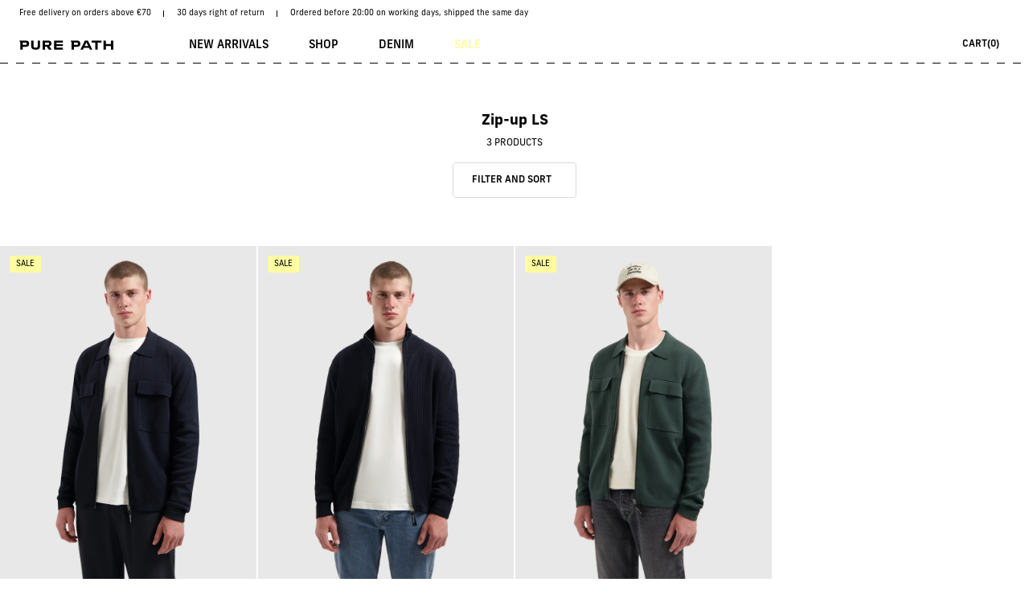

--- FILE ---
content_type: text/html; charset=utf-8
request_url: https://www.pure-path.com/collections/zip-up-ls-1
body_size: 34203
content:
<!doctype html>
<html lang="en">
  <head>
    <meta charset="utf-8">
    <meta http-equiv="X-UA-Compatible" content="IE=edge">
    <meta name="viewport" content="width=device-width,initial-scale=1,maximum-scale=1,user-scalable=0">
    <meta name="theme-color" content="">
    <link rel="canonical" href="https://www.pure-path.com/collections/zip-up-ls-1">
    <link rel="preconnect" href="https://cdn.shopify.com" crossorigin><link rel="icon" type="image/png" href="//www.pure-path.com/cdn/shop/files/PP_Triangle-S_black_CMYK.png?crop=center&height=32&v=1694759337&width=32"><link rel="preconnect" href="https://fonts.shopifycdn.com" crossorigin><title>Zip-up LS &ndash; Pure Path</title><meta property="og:site_name" content="Pure Path">
<meta property="og:url" content="https://www.pure-path.com/collections/zip-up-ls-1">
<meta property="og:title" content="Zip-up LS">
<meta property="og:type" content="website">
<meta property="og:description" content="Shop Pure Path&#39;s new collection - premium denim, bestselling tees &amp; modern essentials. Amsterdam-based menswear designed for effortless style since 2008."><meta property="og:image" content="http://www.pure-path.com/cdn/shop/files/PurePath.png?v=1707204996">
  <meta property="og:image:secure_url" content="https://www.pure-path.com/cdn/shop/files/PurePath.png?v=1707204996">
  <meta property="og:image:width" content="1200">
  <meta property="og:image:height" content="628"><meta name="twitter:card" content="summary_large_image">
<meta name="twitter:title" content="Zip-up LS">
<meta name="twitter:description" content="Shop Pure Path&#39;s new collection - premium denim, bestselling tees &amp; modern essentials. Amsterdam-based menswear designed for effortless style since 2008.">
<meta name="google-site-verification" content="7c2iysED-IXzeF3qt9B3lvN8oV4J6BIC0PaQ80AejU8" />
    <meta name="google-site-verification" content="oYxpUJ4RNpbCls8mkTeLstZfQupCfWbuPZbIIrUsWeY" />

    <!-- Google Tag Manager -->
    <script>(function(w,d,s,l,i){w[l]=w[l]||[];w[l].push({'gtm.start':
    new Date().getTime(),event:'gtm.js'});var f=d.getElementsByTagName(s)[0],
    j=d.createElement(s),dl=l!='dataLayer'?'&l='+l:'';j.async=true;j.src=
    'https://www.googletagmanager.com/gtm.js?id='+i+dl;f.parentNode.insertBefore(j,f);
    })(window,document,'script','dataLayer','GTM-55FHZ56J');</script>
    <!-- End Google Tag Manager -->


<!-- Hotjar Tracking Code for https://www.pure-path.com/ -->
<script>
    (function(h,o,t,j,a,r){
        h.hj=h.hj||function(){(h.hj.q=h.hj.q||[]).push(arguments)};
        h._hjSettings={hjid:5011514,hjsv:6};
        a=o.getElementsByTagName('head')[0];
        r=o.createElement('script');r.async=1;
        r.src=t+h._hjSettings.hjid+j+h._hjSettings.hjsv;
        a.appendChild(r);
    })(window,document,'https://static.hotjar.com/c/hotjar-','.js?sv=');
</script>
    
    <script src="//www.pure-path.com/cdn/shop/t/203/assets/createSectionAssets.js?v=39676929586218146491767868027"></script>
    <script src="//www.pure-path.com/cdn/shop/t/203/assets/jquery.js?v=53701203449885855251767868027"></script>
    <script src="//www.pure-path.com/cdn/shop/t/203/assets/slider.js?v=98641140509304767871767868027"></script>
   <script src="//www.pure-path.com/cdn/shop/t/203/assets/infinite_slider.js?v=18026473371201760961767868027"  ></script>
    
    <script src="//www.pure-path.com/cdn/shop/t/203/assets/main.js?v=48831322734851046931767868027"></script>
    <script src="//www.pure-path.com/cdn/shop/t/203/assets/theme.js?v=113922343784730322821767868027" defer="defer"></script>
   

    <script type="text/javascript" async="" src="https://static.klaviyo.com/onsite/js/klaviyo.js?company_id=X3UMmc"></script>  
    <script src="https://a.klaviyo.com/media/js/onsite/onsite.js"></script>
    <script>
        var klaviyo = klaviyo || [];
        klaviyo.init({
          account: "X3UMmc",
          list: 'QVdMQk',
          platform: "shopify"
        });
        klaviyo.enable("backinstock",{ 
        trigger: {
          product_page_text: "Sold Out? Click here to be notified when it's available",
          product_page_class: "btn",
          product_page_text_align: "left",
          product_page_margin: "20px 0 0",
          replace_anchor: false
        },
        modal: {
          headline: "<b>EMAIL ME WHEN AVAILABLE</b>",
          body_content: " <hr> Register to receive a notification when this item comes back in stock. <hr> <h4>{product_name}</h4>",
         email_field_label: "Email address",
         button_label: "EMAIL ME WHEN AVAILABLE",
         small_print_label: "We'll notify you when this product is in stock. We don't share your address with anybody else.", 
         subscription_success_label: "You're in! We'll let you know when it's back.",
         footer_content: '',
          additional_styles: ".modal-title {font-size: 18px; letter-spacing: 0.05em;} h4, h3, button {font-family: New Frank,sans-serif;} hr {border: 0.5px solid #F1F0EC; margin: 25px 0;}#klaviyo-bis-modal * {border-radius: 4;} .modal-title{margin-bottom: 25px;} p {font-size: 12; font-weight: 400;} .close {top: 35px;right: 40px;} #container{padding: 40px; font-family: 'New Frank',sans-serif; font-size: 12px; font-weight: 400;} h4 {font-size: 18px; font-weight: 500; text-transform: uppercase; margin-bottom: 25px;} button.btn {font-size: 12px; font-weight: 500;} @media(max-width:480px){.close.klaviyo-bis-close {top: 15px; right: 20px;}}",
         drop_background_color: "#000",
         background_color: "#fff",
         text_color: "#222",
         button_text_color: "#fff",
         button_background_color: "#79A8AD",
         close_button_color: "#000",
         error_background_color: "#fcd6d7",
         error_text_color: "#C72E2F",
         success_background_color: "#d3efcd",
         success_text_color: "#1B9500"
        }
      });
    </script><script src="//www.pure-path.com/cdn/shop/t/203/assets/cart-drawer.js?v=91133626392493322931767868027" defer="defer"></script><script>window.performance && window.performance.mark && window.performance.mark('shopify.content_for_header.start');</script><meta name="google-site-verification" content="OloBE6vFAX7iuhSRA6-5t5F5K0yWF9w-R9i3BXFVBvc">
<meta id="shopify-digital-wallet" name="shopify-digital-wallet" content="/6957531234/digital_wallets/dialog">
<meta name="shopify-checkout-api-token" content="c246987f6c329255af76f2e8a4590f8a">
<meta id="in-context-paypal-metadata" data-shop-id="6957531234" data-venmo-supported="false" data-environment="production" data-locale="en_US" data-paypal-v4="true" data-currency="EUR">
<link rel="alternate" type="application/atom+xml" title="Feed" href="/collections/zip-up-ls-1.atom" />
<link rel="next" href="/collections/zip-up-ls-1?page=2">
<link rel="alternate" type="application/json+oembed" href="https://www.pure-path.com/collections/zip-up-ls-1.oembed">
<script async="async" src="/checkouts/internal/preloads.js?locale=en-NL"></script>
<link rel="preconnect" href="https://shop.app" crossorigin="anonymous">
<script async="async" src="https://shop.app/checkouts/internal/preloads.js?locale=en-NL&shop_id=6957531234" crossorigin="anonymous"></script>
<script id="shopify-features" type="application/json">{"accessToken":"c246987f6c329255af76f2e8a4590f8a","betas":["rich-media-storefront-analytics"],"domain":"www.pure-path.com","predictiveSearch":true,"shopId":6957531234,"locale":"en"}</script>
<script>var Shopify = Shopify || {};
Shopify.shop = "purewhite-official.myshopify.com";
Shopify.locale = "en";
Shopify.currency = {"active":"EUR","rate":"1.0"};
Shopify.country = "NL";
Shopify.theme = {"name":"[LIVE] Shipping page | 08.01.2026","id":190241341814,"schema_name":"Not Selling Theme","schema_version":"0.0.1","theme_store_id":null,"role":"main"};
Shopify.theme.handle = "null";
Shopify.theme.style = {"id":null,"handle":null};
Shopify.cdnHost = "www.pure-path.com/cdn";
Shopify.routes = Shopify.routes || {};
Shopify.routes.root = "/";</script>
<script type="module">!function(o){(o.Shopify=o.Shopify||{}).modules=!0}(window);</script>
<script>!function(o){function n(){var o=[];function n(){o.push(Array.prototype.slice.apply(arguments))}return n.q=o,n}var t=o.Shopify=o.Shopify||{};t.loadFeatures=n(),t.autoloadFeatures=n()}(window);</script>
<script>
  window.ShopifyPay = window.ShopifyPay || {};
  window.ShopifyPay.apiHost = "shop.app\/pay";
  window.ShopifyPay.redirectState = null;
</script>
<script id="shop-js-analytics" type="application/json">{"pageType":"collection"}</script>
<script defer="defer" async type="module" src="//www.pure-path.com/cdn/shopifycloud/shop-js/modules/v2/client.init-shop-cart-sync_C5BV16lS.en.esm.js"></script>
<script defer="defer" async type="module" src="//www.pure-path.com/cdn/shopifycloud/shop-js/modules/v2/chunk.common_CygWptCX.esm.js"></script>
<script type="module">
  await import("//www.pure-path.com/cdn/shopifycloud/shop-js/modules/v2/client.init-shop-cart-sync_C5BV16lS.en.esm.js");
await import("//www.pure-path.com/cdn/shopifycloud/shop-js/modules/v2/chunk.common_CygWptCX.esm.js");

  window.Shopify.SignInWithShop?.initShopCartSync?.({"fedCMEnabled":true,"windoidEnabled":true});

</script>
<script>
  window.Shopify = window.Shopify || {};
  if (!window.Shopify.featureAssets) window.Shopify.featureAssets = {};
  window.Shopify.featureAssets['shop-js'] = {"shop-cart-sync":["modules/v2/client.shop-cart-sync_ZFArdW7E.en.esm.js","modules/v2/chunk.common_CygWptCX.esm.js"],"init-fed-cm":["modules/v2/client.init-fed-cm_CmiC4vf6.en.esm.js","modules/v2/chunk.common_CygWptCX.esm.js"],"shop-button":["modules/v2/client.shop-button_tlx5R9nI.en.esm.js","modules/v2/chunk.common_CygWptCX.esm.js"],"shop-cash-offers":["modules/v2/client.shop-cash-offers_DOA2yAJr.en.esm.js","modules/v2/chunk.common_CygWptCX.esm.js","modules/v2/chunk.modal_D71HUcav.esm.js"],"init-windoid":["modules/v2/client.init-windoid_sURxWdc1.en.esm.js","modules/v2/chunk.common_CygWptCX.esm.js"],"shop-toast-manager":["modules/v2/client.shop-toast-manager_ClPi3nE9.en.esm.js","modules/v2/chunk.common_CygWptCX.esm.js"],"init-shop-email-lookup-coordinator":["modules/v2/client.init-shop-email-lookup-coordinator_B8hsDcYM.en.esm.js","modules/v2/chunk.common_CygWptCX.esm.js"],"init-shop-cart-sync":["modules/v2/client.init-shop-cart-sync_C5BV16lS.en.esm.js","modules/v2/chunk.common_CygWptCX.esm.js"],"avatar":["modules/v2/client.avatar_BTnouDA3.en.esm.js"],"pay-button":["modules/v2/client.pay-button_FdsNuTd3.en.esm.js","modules/v2/chunk.common_CygWptCX.esm.js"],"init-customer-accounts":["modules/v2/client.init-customer-accounts_DxDtT_ad.en.esm.js","modules/v2/client.shop-login-button_C5VAVYt1.en.esm.js","modules/v2/chunk.common_CygWptCX.esm.js","modules/v2/chunk.modal_D71HUcav.esm.js"],"init-shop-for-new-customer-accounts":["modules/v2/client.init-shop-for-new-customer-accounts_ChsxoAhi.en.esm.js","modules/v2/client.shop-login-button_C5VAVYt1.en.esm.js","modules/v2/chunk.common_CygWptCX.esm.js","modules/v2/chunk.modal_D71HUcav.esm.js"],"shop-login-button":["modules/v2/client.shop-login-button_C5VAVYt1.en.esm.js","modules/v2/chunk.common_CygWptCX.esm.js","modules/v2/chunk.modal_D71HUcav.esm.js"],"init-customer-accounts-sign-up":["modules/v2/client.init-customer-accounts-sign-up_CPSyQ0Tj.en.esm.js","modules/v2/client.shop-login-button_C5VAVYt1.en.esm.js","modules/v2/chunk.common_CygWptCX.esm.js","modules/v2/chunk.modal_D71HUcav.esm.js"],"shop-follow-button":["modules/v2/client.shop-follow-button_Cva4Ekp9.en.esm.js","modules/v2/chunk.common_CygWptCX.esm.js","modules/v2/chunk.modal_D71HUcav.esm.js"],"checkout-modal":["modules/v2/client.checkout-modal_BPM8l0SH.en.esm.js","modules/v2/chunk.common_CygWptCX.esm.js","modules/v2/chunk.modal_D71HUcav.esm.js"],"lead-capture":["modules/v2/client.lead-capture_Bi8yE_yS.en.esm.js","modules/v2/chunk.common_CygWptCX.esm.js","modules/v2/chunk.modal_D71HUcav.esm.js"],"shop-login":["modules/v2/client.shop-login_D6lNrXab.en.esm.js","modules/v2/chunk.common_CygWptCX.esm.js","modules/v2/chunk.modal_D71HUcav.esm.js"],"payment-terms":["modules/v2/client.payment-terms_CZxnsJam.en.esm.js","modules/v2/chunk.common_CygWptCX.esm.js","modules/v2/chunk.modal_D71HUcav.esm.js"]};
</script>
<script>(function() {
  var isLoaded = false;
  function asyncLoad() {
    if (isLoaded) return;
    isLoaded = true;
    var urls = ["https:\/\/gdprcdn.b-cdn.net\/js\/gdpr_cookie_consent.min.js?shop=purewhite-official.myshopify.com","https:\/\/d9fvwtvqz2fm1.cloudfront.net\/shop\/js\/discount-on-cart-pro.min.js?shop=purewhite-official.myshopify.com"];
    for (var i = 0; i < urls.length; i++) {
      var s = document.createElement('script');
      s.type = 'text/javascript';
      s.async = true;
      s.src = urls[i];
      var x = document.getElementsByTagName('script')[0];
      x.parentNode.insertBefore(s, x);
    }
  };
  if(window.attachEvent) {
    window.attachEvent('onload', asyncLoad);
  } else {
    window.addEventListener('load', asyncLoad, false);
  }
})();</script>
<script id="__st">var __st={"a":6957531234,"offset":3600,"reqid":"c85fcc56-6c86-496a-9274-1de5fc4b5d79-1768705222","pageurl":"www.pure-path.com\/collections\/zip-up-ls-1","u":"7f54f7e5f7fd","p":"collection","rtyp":"collection","rid":613891375449};</script>
<script>window.ShopifyPaypalV4VisibilityTracking = true;</script>
<script id="captcha-bootstrap">!function(){'use strict';const t='contact',e='account',n='new_comment',o=[[t,t],['blogs',n],['comments',n],[t,'customer']],c=[[e,'customer_login'],[e,'guest_login'],[e,'recover_customer_password'],[e,'create_customer']],r=t=>t.map((([t,e])=>`form[action*='/${t}']:not([data-nocaptcha='true']) input[name='form_type'][value='${e}']`)).join(','),a=t=>()=>t?[...document.querySelectorAll(t)].map((t=>t.form)):[];function s(){const t=[...o],e=r(t);return a(e)}const i='password',u='form_key',d=['recaptcha-v3-token','g-recaptcha-response','h-captcha-response',i],f=()=>{try{return window.sessionStorage}catch{return}},m='__shopify_v',_=t=>t.elements[u];function p(t,e,n=!1){try{const o=window.sessionStorage,c=JSON.parse(o.getItem(e)),{data:r}=function(t){const{data:e,action:n}=t;return t[m]||n?{data:e,action:n}:{data:t,action:n}}(c);for(const[e,n]of Object.entries(r))t.elements[e]&&(t.elements[e].value=n);n&&o.removeItem(e)}catch(o){console.error('form repopulation failed',{error:o})}}const l='form_type',E='cptcha';function T(t){t.dataset[E]=!0}const w=window,h=w.document,L='Shopify',v='ce_forms',y='captcha';let A=!1;((t,e)=>{const n=(g='f06e6c50-85a8-45c8-87d0-21a2b65856fe',I='https://cdn.shopify.com/shopifycloud/storefront-forms-hcaptcha/ce_storefront_forms_captcha_hcaptcha.v1.5.2.iife.js',D={infoText:'Protected by hCaptcha',privacyText:'Privacy',termsText:'Terms'},(t,e,n)=>{const o=w[L][v],c=o.bindForm;if(c)return c(t,g,e,D).then(n);var r;o.q.push([[t,g,e,D],n]),r=I,A||(h.body.append(Object.assign(h.createElement('script'),{id:'captcha-provider',async:!0,src:r})),A=!0)});var g,I,D;w[L]=w[L]||{},w[L][v]=w[L][v]||{},w[L][v].q=[],w[L][y]=w[L][y]||{},w[L][y].protect=function(t,e){n(t,void 0,e),T(t)},Object.freeze(w[L][y]),function(t,e,n,w,h,L){const[v,y,A,g]=function(t,e,n){const i=e?o:[],u=t?c:[],d=[...i,...u],f=r(d),m=r(i),_=r(d.filter((([t,e])=>n.includes(e))));return[a(f),a(m),a(_),s()]}(w,h,L),I=t=>{const e=t.target;return e instanceof HTMLFormElement?e:e&&e.form},D=t=>v().includes(t);t.addEventListener('submit',(t=>{const e=I(t);if(!e)return;const n=D(e)&&!e.dataset.hcaptchaBound&&!e.dataset.recaptchaBound,o=_(e),c=g().includes(e)&&(!o||!o.value);(n||c)&&t.preventDefault(),c&&!n&&(function(t){try{if(!f())return;!function(t){const e=f();if(!e)return;const n=_(t);if(!n)return;const o=n.value;o&&e.removeItem(o)}(t);const e=Array.from(Array(32),(()=>Math.random().toString(36)[2])).join('');!function(t,e){_(t)||t.append(Object.assign(document.createElement('input'),{type:'hidden',name:u})),t.elements[u].value=e}(t,e),function(t,e){const n=f();if(!n)return;const o=[...t.querySelectorAll(`input[type='${i}']`)].map((({name:t})=>t)),c=[...d,...o],r={};for(const[a,s]of new FormData(t).entries())c.includes(a)||(r[a]=s);n.setItem(e,JSON.stringify({[m]:1,action:t.action,data:r}))}(t,e)}catch(e){console.error('failed to persist form',e)}}(e),e.submit())}));const S=(t,e)=>{t&&!t.dataset[E]&&(n(t,e.some((e=>e===t))),T(t))};for(const o of['focusin','change'])t.addEventListener(o,(t=>{const e=I(t);D(e)&&S(e,y())}));const B=e.get('form_key'),M=e.get(l),P=B&&M;t.addEventListener('DOMContentLoaded',(()=>{const t=y();if(P)for(const e of t)e.elements[l].value===M&&p(e,B);[...new Set([...A(),...v().filter((t=>'true'===t.dataset.shopifyCaptcha))])].forEach((e=>S(e,t)))}))}(h,new URLSearchParams(w.location.search),n,t,e,['guest_login'])})(!0,!0)}();</script>
<script integrity="sha256-4kQ18oKyAcykRKYeNunJcIwy7WH5gtpwJnB7kiuLZ1E=" data-source-attribution="shopify.loadfeatures" defer="defer" src="//www.pure-path.com/cdn/shopifycloud/storefront/assets/storefront/load_feature-a0a9edcb.js" crossorigin="anonymous"></script>
<script crossorigin="anonymous" defer="defer" src="//www.pure-path.com/cdn/shopifycloud/storefront/assets/shopify_pay/storefront-65b4c6d7.js?v=20250812"></script>
<script data-source-attribution="shopify.dynamic_checkout.dynamic.init">var Shopify=Shopify||{};Shopify.PaymentButton=Shopify.PaymentButton||{isStorefrontPortableWallets:!0,init:function(){window.Shopify.PaymentButton.init=function(){};var t=document.createElement("script");t.src="https://www.pure-path.com/cdn/shopifycloud/portable-wallets/latest/portable-wallets.en.js",t.type="module",document.head.appendChild(t)}};
</script>
<script data-source-attribution="shopify.dynamic_checkout.buyer_consent">
  function portableWalletsHideBuyerConsent(e){var t=document.getElementById("shopify-buyer-consent"),n=document.getElementById("shopify-subscription-policy-button");t&&n&&(t.classList.add("hidden"),t.setAttribute("aria-hidden","true"),n.removeEventListener("click",e))}function portableWalletsShowBuyerConsent(e){var t=document.getElementById("shopify-buyer-consent"),n=document.getElementById("shopify-subscription-policy-button");t&&n&&(t.classList.remove("hidden"),t.removeAttribute("aria-hidden"),n.addEventListener("click",e))}window.Shopify?.PaymentButton&&(window.Shopify.PaymentButton.hideBuyerConsent=portableWalletsHideBuyerConsent,window.Shopify.PaymentButton.showBuyerConsent=portableWalletsShowBuyerConsent);
</script>
<script data-source-attribution="shopify.dynamic_checkout.cart.bootstrap">document.addEventListener("DOMContentLoaded",(function(){function t(){return document.querySelector("shopify-accelerated-checkout-cart, shopify-accelerated-checkout")}if(t())Shopify.PaymentButton.init();else{new MutationObserver((function(e,n){t()&&(Shopify.PaymentButton.init(),n.disconnect())})).observe(document.body,{childList:!0,subtree:!0})}}));
</script>
<link id="shopify-accelerated-checkout-styles" rel="stylesheet" media="screen" href="https://www.pure-path.com/cdn/shopifycloud/portable-wallets/latest/accelerated-checkout-backwards-compat.css" crossorigin="anonymous">
<style id="shopify-accelerated-checkout-cart">
        #shopify-buyer-consent {
  margin-top: 1em;
  display: inline-block;
  width: 100%;
}

#shopify-buyer-consent.hidden {
  display: none;
}

#shopify-subscription-policy-button {
  background: none;
  border: none;
  padding: 0;
  text-decoration: underline;
  font-size: inherit;
  cursor: pointer;
}

#shopify-subscription-policy-button::before {
  box-shadow: none;
}

      </style>

<script>window.performance && window.performance.mark && window.performance.mark('shopify.content_for_header.end');</script>
<style data-shopify>@font-face {
  font-family: Lato;
  font-weight: 400;
  font-style: normal;
  font-display: swap;
  src: url("//www.pure-path.com/cdn/fonts/lato/lato_n4.c3b93d431f0091c8be23185e15c9d1fee1e971c5.woff2") format("woff2"),
       url("//www.pure-path.com/cdn/fonts/lato/lato_n4.d5c00c781efb195594fd2fd4ad04f7882949e327.woff") format("woff");
}
@font-face {
  font-family: Lato;
  font-weight: 700;
  font-style: normal;
  font-display: swap;
  src: url("//www.pure-path.com/cdn/fonts/lato/lato_n7.900f219bc7337bc57a7a2151983f0a4a4d9d5dcf.woff2") format("woff2"),
       url("//www.pure-path.com/cdn/fonts/lato/lato_n7.a55c60751adcc35be7c4f8a0313f9698598612ee.woff") format("woff");
}
@font-face {
  font-family: Lato;
  font-weight: 400;
  font-style: italic;
  font-display: swap;
  src: url("//www.pure-path.com/cdn/fonts/lato/lato_i4.09c847adc47c2fefc3368f2e241a3712168bc4b6.woff2") format("woff2"),
       url("//www.pure-path.com/cdn/fonts/lato/lato_i4.3c7d9eb6c1b0a2bf62d892c3ee4582b016d0f30c.woff") format("woff");
}
@font-face {
  font-family: Lato;
  font-weight: 700;
  font-style: italic;
  font-display: swap;
  src: url("//www.pure-path.com/cdn/fonts/lato/lato_i7.16ba75868b37083a879b8dd9f2be44e067dfbf92.woff2") format("woff2"),
       url("//www.pure-path.com/cdn/fonts/lato/lato_i7.4c07c2b3b7e64ab516aa2f2081d2bb0366b9dce8.woff") format("woff");
}
@font-face {
  font-family: Lato;
  font-weight: 700;
  font-style: normal;
  font-display: swap;
  src: url("//www.pure-path.com/cdn/fonts/lato/lato_n7.900f219bc7337bc57a7a2151983f0a4a4d9d5dcf.woff2") format("woff2"),
       url("//www.pure-path.com/cdn/fonts/lato/lato_n7.a55c60751adcc35be7c4f8a0313f9698598612ee.woff") format("woff");
}
:root {
--font-body-family: Lato, sans-serif;
--font-body-style: normal;
--font-body-weight: 400;
--font-heading-family: Lato, sans-serif;
--font-heading-style: normal;
--font-heading-weight: 700;   
--desktop-body-font:12px;
--desktop-h1-font:30px;
--desktop-h2-font:20px;
--desktop-h3-font:18px;
--desktop-h4-font:16px;
--desktop-h5-font:14px;
--desktop-h6-font:12px;
--mobile-body-font:12px;
--mobile-h1-font:20px;
--mobile-h2-font:20px;
--mobile-h3-font:18px;
--mobile-h4-font:16px;
--mobile-h5-font:14px;
--mobile-h6-font:12px;    
--header-width:100%;
--background-color:#fff;
--text-color:#000;
--button-background:#B8F8D1;
--button-text:#006929;
--accent-background-1:#B3CEF6;
--accent-text-1:#00255C;
--accent-background-2:#F7CDF8;
--accent-text-2:#7B007E;
--cart-overlay:linear-gradient(63deg, rgba(0, 0, 0, 0.3), rgba(0, 0, 0, 0.3) 100%);
--grid-product-ratio:4/5;
}
*,*::before,*::after {box-sizing: inherit;}
html {box-sizing: border-box;}</style>
    <link href="//www.pure-path.com/cdn/shop/t/203/assets/slider.css?v=46852557519270869941767868027" rel="stylesheet" type="text/css" media="all" />
    <link href="//www.pure-path.com/cdn/shop/t/203/assets/slick.css?v=99639561323254153231767868027" rel="stylesheet" type="text/css" media="all" />
    <link href="//www.pure-path.com/cdn/shop/t/203/assets/theme.css?v=12482997612639852411767868027" rel="stylesheet" type="text/css" media="all" />
    <link href="//www.pure-path.com/cdn/shop/t/203/assets/main.css?v=127506700297234071321767868027" rel="stylesheet" type="text/css" media="all" />
<link href="//www.pure-path.com/cdn/shop/t/203/assets/cart-drawer.css?v=58979552466816889241767868027" rel="stylesheet" type="text/css" media="all" />
<link rel="preload" as="font" href="//www.pure-path.com/cdn/fonts/lato/lato_n4.c3b93d431f0091c8be23185e15c9d1fee1e971c5.woff2" type="font/woff2" crossorigin><link rel="preload" as="font" href="//www.pure-path.com/cdn/fonts/lato/lato_n7.900f219bc7337bc57a7a2151983f0a4a4d9d5dcf.woff2" type="font/woff2" crossorigin><script>
      if (Shopify.designMode) {document.documentElement.classList.add('shopify-design-mode');}
    </script>

    <link rel="stylesheet" href="https://use.typekit.net/tqm1cat.css">
  <!-- BEGIN app block: shopify://apps/yotpo-product-reviews/blocks/reviews_tab/eb7dfd7d-db44-4334-bc49-c893b51b36cf -->



<!-- END app block --><!-- BEGIN app block: shopify://apps/klaviyo-email-marketing-sms/blocks/klaviyo-onsite-embed/2632fe16-c075-4321-a88b-50b567f42507 -->












  <script async src="https://static.klaviyo.com/onsite/js/X3UMmc/klaviyo.js?company_id=X3UMmc"></script>
  <script>!function(){if(!window.klaviyo){window._klOnsite=window._klOnsite||[];try{window.klaviyo=new Proxy({},{get:function(n,i){return"push"===i?function(){var n;(n=window._klOnsite).push.apply(n,arguments)}:function(){for(var n=arguments.length,o=new Array(n),w=0;w<n;w++)o[w]=arguments[w];var t="function"==typeof o[o.length-1]?o.pop():void 0,e=new Promise((function(n){window._klOnsite.push([i].concat(o,[function(i){t&&t(i),n(i)}]))}));return e}}})}catch(n){window.klaviyo=window.klaviyo||[],window.klaviyo.push=function(){var n;(n=window._klOnsite).push.apply(n,arguments)}}}}();</script>

  




  <script>
    window.klaviyoReviewsProductDesignMode = false
  </script>







<!-- END app block --><!-- BEGIN app block: shopify://apps/yotpo-loyalty-rewards/blocks/loader-app-embed-block/2f9660df-5018-4e02-9868-ee1fb88d6ccd -->
    <script src="https://cdn-widgetsrepository.yotpo.com/v1/loader/BogU5xBsplYEsb0kAlqSlg" async></script>




<!-- END app block --><!-- BEGIN app block: shopify://apps/triplewhale/blocks/triple_pixel_snippet/483d496b-3f1a-4609-aea7-8eee3b6b7a2a --><link rel='preconnect dns-prefetch' href='https://api.config-security.com/' crossorigin />
<link rel='preconnect dns-prefetch' href='https://conf.config-security.com/' crossorigin />
<script>
/* >> TriplePixel :: start*/
window.TriplePixelData={TripleName:"purewhite-official.myshopify.com",ver:"2.16",plat:"SHOPIFY",isHeadless:false,src:'SHOPIFY_EXT',product:{id:"",name:``,price:"",variant:""},search:"",collection:"613891375449",cart:"",template:"collection",curr:"EUR" || "EUR"},function(W,H,A,L,E,_,B,N){function O(U,T,P,H,R){void 0===R&&(R=!1),H=new XMLHttpRequest,P?(H.open("POST",U,!0),H.setRequestHeader("Content-Type","text/plain")):H.open("GET",U,!0),H.send(JSON.stringify(P||{})),H.onreadystatechange=function(){4===H.readyState&&200===H.status?(R=H.responseText,U.includes("/first")?eval(R):P||(N[B]=R)):(299<H.status||H.status<200)&&T&&!R&&(R=!0,O(U,T-1,P))}}if(N=window,!N[H+"sn"]){N[H+"sn"]=1,L=function(){return Date.now().toString(36)+"_"+Math.random().toString(36)};try{A.setItem(H,1+(0|A.getItem(H)||0)),(E=JSON.parse(A.getItem(H+"U")||"[]")).push({u:location.href,r:document.referrer,t:Date.now(),id:L()}),A.setItem(H+"U",JSON.stringify(E))}catch(e){}var i,m,p;A.getItem('"!nC`')||(_=A,A=N,A[H]||(E=A[H]=function(t,e,i){return void 0===i&&(i=[]),"State"==t?E.s:(W=L(),(E._q=E._q||[]).push([W,t,e].concat(i)),W)},E.s="Installed",E._q=[],E.ch=W,B="configSecurityConfModel",N[B]=1,O("https://conf.config-security.com/model",5),i=L(),m=A[atob("c2NyZWVu")],_.setItem("di_pmt_wt",i),p={id:i,action:"profile",avatar:_.getItem("auth-security_rand_salt_"),time:m[atob("d2lkdGg=")]+":"+m[atob("aGVpZ2h0")],host:A.TriplePixelData.TripleName,plat:A.TriplePixelData.plat,url:window.location.href.slice(0,500),ref:document.referrer,ver:A.TriplePixelData.ver},O("https://api.config-security.com/event",5,p),O("https://api.config-security.com/first?host=".concat(p.host,"&plat=").concat(p.plat),5)))}}("","TriplePixel",localStorage);
/* << TriplePixel :: end*/
</script>



<!-- END app block --><!-- BEGIN app block: shopify://apps/yotpo-product-reviews/blocks/settings/eb7dfd7d-db44-4334-bc49-c893b51b36cf -->


  <script type="text/javascript" src="https://cdn-widgetsrepository.yotpo.com/v1/loader/7yKWLq5rlIPpO5ljl421QRrobHz65pD1gdixhOZW?languageCode=en" async></script>



  
<!-- END app block --><link href="https://monorail-edge.shopifysvc.com" rel="dns-prefetch">
<script>(function(){if ("sendBeacon" in navigator && "performance" in window) {try {var session_token_from_headers = performance.getEntriesByType('navigation')[0].serverTiming.find(x => x.name == '_s').description;} catch {var session_token_from_headers = undefined;}var session_cookie_matches = document.cookie.match(/_shopify_s=([^;]*)/);var session_token_from_cookie = session_cookie_matches && session_cookie_matches.length === 2 ? session_cookie_matches[1] : "";var session_token = session_token_from_headers || session_token_from_cookie || "";function handle_abandonment_event(e) {var entries = performance.getEntries().filter(function(entry) {return /monorail-edge.shopifysvc.com/.test(entry.name);});if (!window.abandonment_tracked && entries.length === 0) {window.abandonment_tracked = true;var currentMs = Date.now();var navigation_start = performance.timing.navigationStart;var payload = {shop_id: 6957531234,url: window.location.href,navigation_start,duration: currentMs - navigation_start,session_token,page_type: "collection"};window.navigator.sendBeacon("https://monorail-edge.shopifysvc.com/v1/produce", JSON.stringify({schema_id: "online_store_buyer_site_abandonment/1.1",payload: payload,metadata: {event_created_at_ms: currentMs,event_sent_at_ms: currentMs}}));}}window.addEventListener('pagehide', handle_abandonment_event);}}());</script>
<script id="web-pixels-manager-setup">(function e(e,d,r,n,o){if(void 0===o&&(o={}),!Boolean(null===(a=null===(i=window.Shopify)||void 0===i?void 0:i.analytics)||void 0===a?void 0:a.replayQueue)){var i,a;window.Shopify=window.Shopify||{};var t=window.Shopify;t.analytics=t.analytics||{};var s=t.analytics;s.replayQueue=[],s.publish=function(e,d,r){return s.replayQueue.push([e,d,r]),!0};try{self.performance.mark("wpm:start")}catch(e){}var l=function(){var e={modern:/Edge?\/(1{2}[4-9]|1[2-9]\d|[2-9]\d{2}|\d{4,})\.\d+(\.\d+|)|Firefox\/(1{2}[4-9]|1[2-9]\d|[2-9]\d{2}|\d{4,})\.\d+(\.\d+|)|Chrom(ium|e)\/(9{2}|\d{3,})\.\d+(\.\d+|)|(Maci|X1{2}).+ Version\/(15\.\d+|(1[6-9]|[2-9]\d|\d{3,})\.\d+)([,.]\d+|)( \(\w+\)|)( Mobile\/\w+|) Safari\/|Chrome.+OPR\/(9{2}|\d{3,})\.\d+\.\d+|(CPU[ +]OS|iPhone[ +]OS|CPU[ +]iPhone|CPU IPhone OS|CPU iPad OS)[ +]+(15[._]\d+|(1[6-9]|[2-9]\d|\d{3,})[._]\d+)([._]\d+|)|Android:?[ /-](13[3-9]|1[4-9]\d|[2-9]\d{2}|\d{4,})(\.\d+|)(\.\d+|)|Android.+Firefox\/(13[5-9]|1[4-9]\d|[2-9]\d{2}|\d{4,})\.\d+(\.\d+|)|Android.+Chrom(ium|e)\/(13[3-9]|1[4-9]\d|[2-9]\d{2}|\d{4,})\.\d+(\.\d+|)|SamsungBrowser\/([2-9]\d|\d{3,})\.\d+/,legacy:/Edge?\/(1[6-9]|[2-9]\d|\d{3,})\.\d+(\.\d+|)|Firefox\/(5[4-9]|[6-9]\d|\d{3,})\.\d+(\.\d+|)|Chrom(ium|e)\/(5[1-9]|[6-9]\d|\d{3,})\.\d+(\.\d+|)([\d.]+$|.*Safari\/(?![\d.]+ Edge\/[\d.]+$))|(Maci|X1{2}).+ Version\/(10\.\d+|(1[1-9]|[2-9]\d|\d{3,})\.\d+)([,.]\d+|)( \(\w+\)|)( Mobile\/\w+|) Safari\/|Chrome.+OPR\/(3[89]|[4-9]\d|\d{3,})\.\d+\.\d+|(CPU[ +]OS|iPhone[ +]OS|CPU[ +]iPhone|CPU IPhone OS|CPU iPad OS)[ +]+(10[._]\d+|(1[1-9]|[2-9]\d|\d{3,})[._]\d+)([._]\d+|)|Android:?[ /-](13[3-9]|1[4-9]\d|[2-9]\d{2}|\d{4,})(\.\d+|)(\.\d+|)|Mobile Safari.+OPR\/([89]\d|\d{3,})\.\d+\.\d+|Android.+Firefox\/(13[5-9]|1[4-9]\d|[2-9]\d{2}|\d{4,})\.\d+(\.\d+|)|Android.+Chrom(ium|e)\/(13[3-9]|1[4-9]\d|[2-9]\d{2}|\d{4,})\.\d+(\.\d+|)|Android.+(UC? ?Browser|UCWEB|U3)[ /]?(15\.([5-9]|\d{2,})|(1[6-9]|[2-9]\d|\d{3,})\.\d+)\.\d+|SamsungBrowser\/(5\.\d+|([6-9]|\d{2,})\.\d+)|Android.+MQ{2}Browser\/(14(\.(9|\d{2,})|)|(1[5-9]|[2-9]\d|\d{3,})(\.\d+|))(\.\d+|)|K[Aa][Ii]OS\/(3\.\d+|([4-9]|\d{2,})\.\d+)(\.\d+|)/},d=e.modern,r=e.legacy,n=navigator.userAgent;return n.match(d)?"modern":n.match(r)?"legacy":"unknown"}(),u="modern"===l?"modern":"legacy",c=(null!=n?n:{modern:"",legacy:""})[u],f=function(e){return[e.baseUrl,"/wpm","/b",e.hashVersion,"modern"===e.buildTarget?"m":"l",".js"].join("")}({baseUrl:d,hashVersion:r,buildTarget:u}),m=function(e){var d=e.version,r=e.bundleTarget,n=e.surface,o=e.pageUrl,i=e.monorailEndpoint;return{emit:function(e){var a=e.status,t=e.errorMsg,s=(new Date).getTime(),l=JSON.stringify({metadata:{event_sent_at_ms:s},events:[{schema_id:"web_pixels_manager_load/3.1",payload:{version:d,bundle_target:r,page_url:o,status:a,surface:n,error_msg:t},metadata:{event_created_at_ms:s}}]});if(!i)return console&&console.warn&&console.warn("[Web Pixels Manager] No Monorail endpoint provided, skipping logging."),!1;try{return self.navigator.sendBeacon.bind(self.navigator)(i,l)}catch(e){}var u=new XMLHttpRequest;try{return u.open("POST",i,!0),u.setRequestHeader("Content-Type","text/plain"),u.send(l),!0}catch(e){return console&&console.warn&&console.warn("[Web Pixels Manager] Got an unhandled error while logging to Monorail."),!1}}}}({version:r,bundleTarget:l,surface:e.surface,pageUrl:self.location.href,monorailEndpoint:e.monorailEndpoint});try{o.browserTarget=l,function(e){var d=e.src,r=e.async,n=void 0===r||r,o=e.onload,i=e.onerror,a=e.sri,t=e.scriptDataAttributes,s=void 0===t?{}:t,l=document.createElement("script"),u=document.querySelector("head"),c=document.querySelector("body");if(l.async=n,l.src=d,a&&(l.integrity=a,l.crossOrigin="anonymous"),s)for(var f in s)if(Object.prototype.hasOwnProperty.call(s,f))try{l.dataset[f]=s[f]}catch(e){}if(o&&l.addEventListener("load",o),i&&l.addEventListener("error",i),u)u.appendChild(l);else{if(!c)throw new Error("Did not find a head or body element to append the script");c.appendChild(l)}}({src:f,async:!0,onload:function(){if(!function(){var e,d;return Boolean(null===(d=null===(e=window.Shopify)||void 0===e?void 0:e.analytics)||void 0===d?void 0:d.initialized)}()){var d=window.webPixelsManager.init(e)||void 0;if(d){var r=window.Shopify.analytics;r.replayQueue.forEach((function(e){var r=e[0],n=e[1],o=e[2];d.publishCustomEvent(r,n,o)})),r.replayQueue=[],r.publish=d.publishCustomEvent,r.visitor=d.visitor,r.initialized=!0}}},onerror:function(){return m.emit({status:"failed",errorMsg:"".concat(f," has failed to load")})},sri:function(e){var d=/^sha384-[A-Za-z0-9+/=]+$/;return"string"==typeof e&&d.test(e)}(c)?c:"",scriptDataAttributes:o}),m.emit({status:"loading"})}catch(e){m.emit({status:"failed",errorMsg:(null==e?void 0:e.message)||"Unknown error"})}}})({shopId: 6957531234,storefrontBaseUrl: "https://www.pure-path.com",extensionsBaseUrl: "https://extensions.shopifycdn.com/cdn/shopifycloud/web-pixels-manager",monorailEndpoint: "https://monorail-edge.shopifysvc.com/unstable/produce_batch",surface: "storefront-renderer",enabledBetaFlags: ["2dca8a86"],webPixelsConfigList: [{"id":"2536604022","configuration":"{\"accountID\":\"X3UMmc\",\"webPixelConfig\":\"eyJlbmFibGVBZGRlZFRvQ2FydEV2ZW50cyI6IHRydWV9\"}","eventPayloadVersion":"v1","runtimeContext":"STRICT","scriptVersion":"524f6c1ee37bacdca7657a665bdca589","type":"APP","apiClientId":123074,"privacyPurposes":["ANALYTICS","MARKETING"],"dataSharingAdjustments":{"protectedCustomerApprovalScopes":["read_customer_address","read_customer_email","read_customer_name","read_customer_personal_data","read_customer_phone"]}},{"id":"2389999990","configuration":"{\"config\":\"{\\\"google_tag_ids\\\":[\\\"AW-824725302\\\"],\\\"target_country\\\":\\\"NL\\\",\\\"gtag_events\\\":[{\\\"type\\\":\\\"begin_checkout\\\",\\\"action_label\\\":\\\"AW-824725302\\\/awJ3CP_jx44bELaeoYkD\\\"},{\\\"type\\\":\\\"search\\\",\\\"action_label\\\":\\\"AW-824725302\\\/hcz6CPnjx44bELaeoYkD\\\"},{\\\"type\\\":\\\"view_item\\\",\\\"action_label\\\":\\\"AW-824725302\\\/gR4VCPbjx44bELaeoYkD\\\"},{\\\"type\\\":\\\"purchase\\\",\\\"action_label\\\":\\\"AW-824725302\\\/TWBuCPDjx44bELaeoYkD\\\"},{\\\"type\\\":\\\"page_view\\\",\\\"action_label\\\":\\\"AW-824725302\\\/ZBEDCPPjx44bELaeoYkD\\\"},{\\\"type\\\":\\\"add_payment_info\\\",\\\"action_label\\\":\\\"AW-824725302\\\/fZQLCILkx44bELaeoYkD\\\"},{\\\"type\\\":\\\"add_to_cart\\\",\\\"action_label\\\":\\\"AW-824725302\\\/dxWMCPzjx44bELaeoYkD\\\"}],\\\"enable_monitoring_mode\\\":false}\"}","eventPayloadVersion":"v1","runtimeContext":"OPEN","scriptVersion":"b2a88bafab3e21179ed38636efcd8a93","type":"APP","apiClientId":1780363,"privacyPurposes":[],"dataSharingAdjustments":{"protectedCustomerApprovalScopes":["read_customer_address","read_customer_email","read_customer_name","read_customer_personal_data","read_customer_phone"]}},{"id":"2314043766","configuration":"{\"projectId\":\"stos2kg92a\"}","eventPayloadVersion":"v1","runtimeContext":"STRICT","scriptVersion":"737156edc1fafd4538f270df27821f1c","type":"APP","apiClientId":240074326017,"privacyPurposes":[],"capabilities":["advanced_dom_events"],"dataSharingAdjustments":{"protectedCustomerApprovalScopes":["read_customer_personal_data"]}},{"id":"2133852534","configuration":"{\"pixelCode\":\"C8BKCD4C0SPMP4TN94S0\"}","eventPayloadVersion":"v1","runtimeContext":"STRICT","scriptVersion":"22e92c2ad45662f435e4801458fb78cc","type":"APP","apiClientId":4383523,"privacyPurposes":["ANALYTICS","MARKETING","SALE_OF_DATA"],"dataSharingAdjustments":{"protectedCustomerApprovalScopes":["read_customer_address","read_customer_email","read_customer_name","read_customer_personal_data","read_customer_phone"]}},{"id":"2068054390","configuration":"{\"accountID\":\"1234\"}","eventPayloadVersion":"v1","runtimeContext":"STRICT","scriptVersion":"cc48da08b7b2a508fd870862c215ce5b","type":"APP","apiClientId":4659545,"privacyPurposes":["PREFERENCES"],"dataSharingAdjustments":{"protectedCustomerApprovalScopes":["read_customer_personal_data"]}},{"id":"1924989302","configuration":"{\"shopId\":\"purewhite-official.myshopify.com\"}","eventPayloadVersion":"v1","runtimeContext":"STRICT","scriptVersion":"674c31de9c131805829c42a983792da6","type":"APP","apiClientId":2753413,"privacyPurposes":["ANALYTICS","MARKETING","SALE_OF_DATA"],"dataSharingAdjustments":{"protectedCustomerApprovalScopes":["read_customer_address","read_customer_email","read_customer_name","read_customer_personal_data","read_customer_phone"]}},{"id":"1114341721","configuration":"{\"swymApiEndpoint\":\"https:\/\/swymstore-v3free-01.swymrelay.com\",\"swymTier\":\"v3free-01\"}","eventPayloadVersion":"v1","runtimeContext":"STRICT","scriptVersion":"5b6f6917e306bc7f24523662663331c0","type":"APP","apiClientId":1350849,"privacyPurposes":["ANALYTICS","MARKETING","PREFERENCES"],"dataSharingAdjustments":{"protectedCustomerApprovalScopes":["read_customer_email","read_customer_name","read_customer_personal_data","read_customer_phone"]}},{"id":"556695897","configuration":"{\"shopId\":\"pure-path\",\"shop\":\"purewhite-official.myshopify.com\",\"apiUrl\":\"https:\/\/floss.prod.faslet.net\/api\"}","eventPayloadVersion":"v1","runtimeContext":"STRICT","scriptVersion":"32f4de3f8a066a1cf5947708f9150dff","type":"APP","apiClientId":6679269,"privacyPurposes":["ANALYTICS"],"dataSharingAdjustments":{"protectedCustomerApprovalScopes":["read_customer_personal_data"]}},{"id":"161022297","configuration":"{\"tagID\":\"2614348803619\"}","eventPayloadVersion":"v1","runtimeContext":"STRICT","scriptVersion":"18031546ee651571ed29edbe71a3550b","type":"APP","apiClientId":3009811,"privacyPurposes":["ANALYTICS","MARKETING","SALE_OF_DATA"],"dataSharingAdjustments":{"protectedCustomerApprovalScopes":["read_customer_address","read_customer_email","read_customer_name","read_customer_personal_data","read_customer_phone"]}},{"id":"135922009","eventPayloadVersion":"1","runtimeContext":"LAX","scriptVersion":"1","type":"CUSTOM","privacyPurposes":[],"name":"Elevar Checkout - Tracking "},{"id":"shopify-app-pixel","configuration":"{}","eventPayloadVersion":"v1","runtimeContext":"STRICT","scriptVersion":"0450","apiClientId":"shopify-pixel","type":"APP","privacyPurposes":["ANALYTICS","MARKETING"]},{"id":"shopify-custom-pixel","eventPayloadVersion":"v1","runtimeContext":"LAX","scriptVersion":"0450","apiClientId":"shopify-pixel","type":"CUSTOM","privacyPurposes":["ANALYTICS","MARKETING"]}],isMerchantRequest: false,initData: {"shop":{"name":"Pure Path","paymentSettings":{"currencyCode":"EUR"},"myshopifyDomain":"purewhite-official.myshopify.com","countryCode":"NL","storefrontUrl":"https:\/\/www.pure-path.com"},"customer":null,"cart":null,"checkout":null,"productVariants":[],"purchasingCompany":null},},"https://www.pure-path.com/cdn","fcfee988w5aeb613cpc8e4bc33m6693e112",{"modern":"","legacy":""},{"shopId":"6957531234","storefrontBaseUrl":"https:\/\/www.pure-path.com","extensionBaseUrl":"https:\/\/extensions.shopifycdn.com\/cdn\/shopifycloud\/web-pixels-manager","surface":"storefront-renderer","enabledBetaFlags":"[\"2dca8a86\"]","isMerchantRequest":"false","hashVersion":"fcfee988w5aeb613cpc8e4bc33m6693e112","publish":"custom","events":"[[\"page_viewed\",{}],[\"collection_viewed\",{\"collection\":{\"id\":\"613891375449\",\"title\":\"Zip-up LS\",\"productVariants\":[{\"price\":{\"amount\":59.99,\"currencyCode\":\"EUR\"},\"product\":{\"title\":\"Heavy Knit Full-zip Cardigan | Dark Navy\",\"vendor\":\"Pure Path\",\"id\":\"15359291359606\",\"untranslatedTitle\":\"Heavy Knit Full-zip Cardigan | Dark Navy\",\"url\":\"\/products\/heavy-knit-full-zip-cardigan-dark-navy-25030817\",\"type\":\"Knitwear\"},\"id\":\"56350324851062\",\"image\":{\"src\":\"\/\/www.pure-path.com\/cdn\/shop\/files\/25030817_57_20_B2C_e81e954d-d159-46eb-98f2-a117623efb7c.jpg?v=1760354436\"},\"sku\":\"25030817-57-XS\",\"title\":\"Dark Navy \/ XS\",\"untranslatedTitle\":\"Dark Navy \/ XS\"},{\"price\":{\"amount\":59.99,\"currencyCode\":\"EUR\"},\"product\":{\"title\":\"Rib Knit Full-zip Cardigan | Dark Navy\",\"vendor\":\"Pure Path\",\"id\":\"15359291851126\",\"untranslatedTitle\":\"Rib Knit Full-zip Cardigan | Dark Navy\",\"url\":\"\/products\/rib-knit-full-zip-cardigan-dark-navy-25030807\",\"type\":\"Knitwear\"},\"id\":\"56350325801334\",\"image\":{\"src\":\"\/\/www.pure-path.com\/cdn\/shop\/files\/25030807_57_20_B2C.jpg?v=1759404884\"},\"sku\":\"25030807-57-XS\",\"title\":\"Dark Navy \/ XS\",\"untranslatedTitle\":\"Dark Navy \/ XS\"},{\"price\":{\"amount\":59.99,\"currencyCode\":\"EUR\"},\"product\":{\"title\":\"Heavy Knit Full-zip Cardigan | Dark Green\",\"vendor\":\"Pure Path\",\"id\":\"15359290474870\",\"untranslatedTitle\":\"Heavy Knit Full-zip Cardigan | Dark Green\",\"url\":\"\/products\/heavy-knit-full-zip-cardigan-dark-green-25030817\",\"type\":\"Knitwear\"},\"id\":\"56350323376502\",\"image\":{\"src\":\"\/\/www.pure-path.com\/cdn\/shop\/files\/25030817_16_20_B2C.jpg?v=1760354442\"},\"sku\":\"25030817-16-XS\",\"title\":\"Dark Green \/ XS\",\"untranslatedTitle\":\"Dark Green \/ XS\"}]}}]]"});</script><script>
  window.ShopifyAnalytics = window.ShopifyAnalytics || {};
  window.ShopifyAnalytics.meta = window.ShopifyAnalytics.meta || {};
  window.ShopifyAnalytics.meta.currency = 'EUR';
  var meta = {"products":[{"id":15359291359606,"gid":"gid:\/\/shopify\/Product\/15359291359606","vendor":"Pure Path","type":"Knitwear","handle":"heavy-knit-full-zip-cardigan-dark-navy-25030817","variants":[{"id":56350324851062,"price":5999,"name":"Heavy Knit Full-zip Cardigan | Dark Navy - Dark Navy \/ XS","public_title":"Dark Navy \/ XS","sku":"25030817-57-XS"},{"id":56350324883830,"price":5999,"name":"Heavy Knit Full-zip Cardigan | Dark Navy - Dark Navy \/ S","public_title":"Dark Navy \/ S","sku":"25030817-57-S"},{"id":56350324916598,"price":5999,"name":"Heavy Knit Full-zip Cardigan | Dark Navy - Dark Navy \/ M","public_title":"Dark Navy \/ M","sku":"25030817-57-M"},{"id":56350324949366,"price":5999,"name":"Heavy Knit Full-zip Cardigan | Dark Navy - Dark Navy \/ L","public_title":"Dark Navy \/ L","sku":"25030817-57-L"},{"id":56350324982134,"price":5999,"name":"Heavy Knit Full-zip Cardigan | Dark Navy - Dark Navy \/ XL","public_title":"Dark Navy \/ XL","sku":"25030817-57-XL"},{"id":56350325014902,"price":5999,"name":"Heavy Knit Full-zip Cardigan | Dark Navy - Dark Navy \/ XXL","public_title":"Dark Navy \/ XXL","sku":"25030817-57-XXL"}],"remote":false},{"id":15359291851126,"gid":"gid:\/\/shopify\/Product\/15359291851126","vendor":"Pure Path","type":"Knitwear","handle":"rib-knit-full-zip-cardigan-dark-navy-25030807","variants":[{"id":56350325801334,"price":5999,"name":"Rib Knit Full-zip Cardigan | Dark Navy - Dark Navy \/ XS","public_title":"Dark Navy \/ XS","sku":"25030807-57-XS"},{"id":56350325834102,"price":5999,"name":"Rib Knit Full-zip Cardigan | Dark Navy - Dark Navy \/ S","public_title":"Dark Navy \/ S","sku":"25030807-57-S"},{"id":56350325866870,"price":5999,"name":"Rib Knit Full-zip Cardigan | Dark Navy - Dark Navy \/ M","public_title":"Dark Navy \/ M","sku":"25030807-57-M"},{"id":56350325899638,"price":5999,"name":"Rib Knit Full-zip Cardigan | Dark Navy - Dark Navy \/ L","public_title":"Dark Navy \/ L","sku":"25030807-57-L"},{"id":56350325932406,"price":5999,"name":"Rib Knit Full-zip Cardigan | Dark Navy - Dark Navy \/ XL","public_title":"Dark Navy \/ XL","sku":"25030807-57-XL"},{"id":56350325965174,"price":5999,"name":"Rib Knit Full-zip Cardigan | Dark Navy - Dark Navy \/ XXL","public_title":"Dark Navy \/ XXL","sku":"25030807-57-XXL"}],"remote":false},{"id":15359290474870,"gid":"gid:\/\/shopify\/Product\/15359290474870","vendor":"Pure Path","type":"Knitwear","handle":"heavy-knit-full-zip-cardigan-dark-green-25030817","variants":[{"id":56350323376502,"price":5999,"name":"Heavy Knit Full-zip Cardigan | Dark Green - Dark Green \/ XS","public_title":"Dark Green \/ XS","sku":"25030817-16-XS"},{"id":56350323409270,"price":5999,"name":"Heavy Knit Full-zip Cardigan | Dark Green - Dark Green \/ S","public_title":"Dark Green \/ S","sku":"25030817-16-S"},{"id":56350323442038,"price":5999,"name":"Heavy Knit Full-zip Cardigan | Dark Green - Dark Green \/ M","public_title":"Dark Green \/ M","sku":"25030817-16-M"},{"id":56350323474806,"price":5999,"name":"Heavy Knit Full-zip Cardigan | Dark Green - Dark Green \/ L","public_title":"Dark Green \/ L","sku":"25030817-16-L"},{"id":56350323507574,"price":5999,"name":"Heavy Knit Full-zip Cardigan | Dark Green - Dark Green \/ XL","public_title":"Dark Green \/ XL","sku":"25030817-16-XL"},{"id":56350323540342,"price":5999,"name":"Heavy Knit Full-zip Cardigan | Dark Green - Dark Green \/ XXL","public_title":"Dark Green \/ XXL","sku":"25030817-16-XXL"}],"remote":false}],"page":{"pageType":"collection","resourceType":"collection","resourceId":613891375449,"requestId":"c85fcc56-6c86-496a-9274-1de5fc4b5d79-1768705222"}};
  for (var attr in meta) {
    window.ShopifyAnalytics.meta[attr] = meta[attr];
  }
</script>
<script class="analytics">
  (function () {
    var customDocumentWrite = function(content) {
      var jquery = null;

      if (window.jQuery) {
        jquery = window.jQuery;
      } else if (window.Checkout && window.Checkout.$) {
        jquery = window.Checkout.$;
      }

      if (jquery) {
        jquery('body').append(content);
      }
    };

    var hasLoggedConversion = function(token) {
      if (token) {
        return document.cookie.indexOf('loggedConversion=' + token) !== -1;
      }
      return false;
    }

    var setCookieIfConversion = function(token) {
      if (token) {
        var twoMonthsFromNow = new Date(Date.now());
        twoMonthsFromNow.setMonth(twoMonthsFromNow.getMonth() + 2);

        document.cookie = 'loggedConversion=' + token + '; expires=' + twoMonthsFromNow;
      }
    }

    var trekkie = window.ShopifyAnalytics.lib = window.trekkie = window.trekkie || [];
    if (trekkie.integrations) {
      return;
    }
    trekkie.methods = [
      'identify',
      'page',
      'ready',
      'track',
      'trackForm',
      'trackLink'
    ];
    trekkie.factory = function(method) {
      return function() {
        var args = Array.prototype.slice.call(arguments);
        args.unshift(method);
        trekkie.push(args);
        return trekkie;
      };
    };
    for (var i = 0; i < trekkie.methods.length; i++) {
      var key = trekkie.methods[i];
      trekkie[key] = trekkie.factory(key);
    }
    trekkie.load = function(config) {
      trekkie.config = config || {};
      trekkie.config.initialDocumentCookie = document.cookie;
      var first = document.getElementsByTagName('script')[0];
      var script = document.createElement('script');
      script.type = 'text/javascript';
      script.onerror = function(e) {
        var scriptFallback = document.createElement('script');
        scriptFallback.type = 'text/javascript';
        scriptFallback.onerror = function(error) {
                var Monorail = {
      produce: function produce(monorailDomain, schemaId, payload) {
        var currentMs = new Date().getTime();
        var event = {
          schema_id: schemaId,
          payload: payload,
          metadata: {
            event_created_at_ms: currentMs,
            event_sent_at_ms: currentMs
          }
        };
        return Monorail.sendRequest("https://" + monorailDomain + "/v1/produce", JSON.stringify(event));
      },
      sendRequest: function sendRequest(endpointUrl, payload) {
        // Try the sendBeacon API
        if (window && window.navigator && typeof window.navigator.sendBeacon === 'function' && typeof window.Blob === 'function' && !Monorail.isIos12()) {
          var blobData = new window.Blob([payload], {
            type: 'text/plain'
          });

          if (window.navigator.sendBeacon(endpointUrl, blobData)) {
            return true;
          } // sendBeacon was not successful

        } // XHR beacon

        var xhr = new XMLHttpRequest();

        try {
          xhr.open('POST', endpointUrl);
          xhr.setRequestHeader('Content-Type', 'text/plain');
          xhr.send(payload);
        } catch (e) {
          console.log(e);
        }

        return false;
      },
      isIos12: function isIos12() {
        return window.navigator.userAgent.lastIndexOf('iPhone; CPU iPhone OS 12_') !== -1 || window.navigator.userAgent.lastIndexOf('iPad; CPU OS 12_') !== -1;
      }
    };
    Monorail.produce('monorail-edge.shopifysvc.com',
      'trekkie_storefront_load_errors/1.1',
      {shop_id: 6957531234,
      theme_id: 190241341814,
      app_name: "storefront",
      context_url: window.location.href,
      source_url: "//www.pure-path.com/cdn/s/trekkie.storefront.cd680fe47e6c39ca5d5df5f0a32d569bc48c0f27.min.js"});

        };
        scriptFallback.async = true;
        scriptFallback.src = '//www.pure-path.com/cdn/s/trekkie.storefront.cd680fe47e6c39ca5d5df5f0a32d569bc48c0f27.min.js';
        first.parentNode.insertBefore(scriptFallback, first);
      };
      script.async = true;
      script.src = '//www.pure-path.com/cdn/s/trekkie.storefront.cd680fe47e6c39ca5d5df5f0a32d569bc48c0f27.min.js';
      first.parentNode.insertBefore(script, first);
    };
    trekkie.load(
      {"Trekkie":{"appName":"storefront","development":false,"defaultAttributes":{"shopId":6957531234,"isMerchantRequest":null,"themeId":190241341814,"themeCityHash":"2958925833628679231","contentLanguage":"en","currency":"EUR"},"isServerSideCookieWritingEnabled":true,"monorailRegion":"shop_domain","enabledBetaFlags":["65f19447"]},"Session Attribution":{},"S2S":{"facebookCapiEnabled":true,"source":"trekkie-storefront-renderer","apiClientId":580111}}
    );

    var loaded = false;
    trekkie.ready(function() {
      if (loaded) return;
      loaded = true;

      window.ShopifyAnalytics.lib = window.trekkie;

      var originalDocumentWrite = document.write;
      document.write = customDocumentWrite;
      try { window.ShopifyAnalytics.merchantGoogleAnalytics.call(this); } catch(error) {};
      document.write = originalDocumentWrite;

      window.ShopifyAnalytics.lib.page(null,{"pageType":"collection","resourceType":"collection","resourceId":613891375449,"requestId":"c85fcc56-6c86-496a-9274-1de5fc4b5d79-1768705222","shopifyEmitted":true});

      var match = window.location.pathname.match(/checkouts\/(.+)\/(thank_you|post_purchase)/)
      var token = match? match[1]: undefined;
      if (!hasLoggedConversion(token)) {
        setCookieIfConversion(token);
        window.ShopifyAnalytics.lib.track("Viewed Product Category",{"currency":"EUR","category":"Collection: zip-up-ls-1","collectionName":"zip-up-ls-1","collectionId":613891375449,"nonInteraction":true},undefined,undefined,{"shopifyEmitted":true});
      }
    });


        var eventsListenerScript = document.createElement('script');
        eventsListenerScript.async = true;
        eventsListenerScript.src = "//www.pure-path.com/cdn/shopifycloud/storefront/assets/shop_events_listener-3da45d37.js";
        document.getElementsByTagName('head')[0].appendChild(eventsListenerScript);

})();</script>
<script
  defer
  src="https://www.pure-path.com/cdn/shopifycloud/perf-kit/shopify-perf-kit-3.0.4.min.js"
  data-application="storefront-renderer"
  data-shop-id="6957531234"
  data-render-region="gcp-us-east1"
  data-page-type="collection"
  data-theme-instance-id="190241341814"
  data-theme-name="Not Selling Theme"
  data-theme-version="0.0.1"
  data-monorail-region="shop_domain"
  data-resource-timing-sampling-rate="10"
  data-shs="true"
  data-shs-beacon="true"
  data-shs-export-with-fetch="true"
  data-shs-logs-sample-rate="1"
  data-shs-beacon-endpoint="https://www.pure-path.com/api/collect"
></script>
</head>
  <body class="  sticky-header collection    ">

    <!-- Google Tag Manager (noscript) -->
    <noscript><iframe src="https://www.googletagmanager.com/ns.html?id=GTM-55FHZ56J"
    height="0" width="0" style="display:none;visibility:hidden"></iframe></noscript>
    <!-- End Google Tag Manager (noscript) -->
    
    <div class="blur_body"></div>
    
    <a class="skip-to-content-link visually-hidden" href="#MainContent">
      Skip to content
    </a><div id="shopify-section-announcement-bar" class="shopify-section"><link href="//www.pure-path.com/cdn/shop/t/203/assets/announcement-bar.css?v=76031120560582362161767868027" rel="stylesheet" type="text/css" media="all" />
  
<section class="section-announcement-bar section-id-announcement-bar container">
  <ul>
    
    
      <li><p class="p4">Free delivery on orders above €70</p></li>
        
      
    
    
      <li><p class="p4">30 days right of return</p></li>
        
      
    
    
      <li><p class="p4">Ordered before 20:00 on working days, shipped the same day</p></li>
        
      
    
  </ul>
</section>

  

  

  




</div><div id="shopify-section-header" class="shopify-section"><link href="//www.pure-path.com/cdn/shop/t/203/assets/header.css?v=105594295296941569991767868027" rel="stylesheet" type="text/css" media="all" />
<header class="section-header section-id-header">
  <div class="container header-container">
    <div class="header-row row space_between_991">
      <div class="header-left col-2">
        <div class="header-logo">
          <a href="/"><svg class="main_logo" width="117" height="12" viewbox="0 0 117 12" fill="none">
  <path d="M94.6068 3.11501H90.0781V0.478455H102.144V3.11501H97.6156V11.676H94.6068V3.11501Z" fill="#000300"></path>
  <path d="M19.9149 11.676C16.3478 11.676 14.7969 10.3733 14.7969 7.24044V0.478455H17.7746V7.24044C17.7746 8.66728 18.2709 9.25662 19.9459 9.25662H20.7524C22.3653 9.25662 22.8926 8.69829 22.8926 7.24044V0.478455H25.8084V7.24044C25.8084 10.3423 24.2574 11.676 20.6903 11.676H19.8839H19.9149Z" fill="#000300"></path>
  <path d="M54.1643 7.14738H46.2236V9.25662H54.2263V11.676H43.2148V0.478455H54.2263V2.89788H46.2236V5.00712H54.1643V7.1784V7.14738Z" fill="#000300"></path>
  <path d="M85.3641 0.478455H81.5488L76.0586 11.676H79.1914L80.215 9.50477H86.7909L87.8145 11.676H90.8543L85.3641 0.478455ZM81.3007 7.20942L83.2238 3.14603H83.7821L85.7053 7.20942H81.3007Z" fill="#000300"></path>
  <path d="M116.999 0.478455V11.676H113.99V7.30247H107.786V11.676H104.777V0.478455H107.786V4.85203H113.99V0.478455H116.999Z" fill="#000300"></path>
  <path d="M37.3161 7.58164C37.3161 7.58164 38.4017 7.27145 39.2082 6.37193C39.3943 6.1548 39.5804 5.90665 39.7045 5.59647C39.8906 5.16221 39.9837 4.6349 39.9837 3.98352C39.9837 3.33214 39.8596 2.64973 39.6425 2.18446C39.3943 1.71919 39.0841 1.37798 38.6809 1.12984C38.2777 0.881692 37.8124 0.695582 37.3161 0.633546C36.8198 0.509473 36.2615 0.478455 35.7032 0.478455H28.9102V11.676H32.105V7.95386H34.0902L36.6957 11.676H40.3869L37.3471 7.58164H37.3161ZM37.0059 5.00712C36.9439 5.19323 36.8508 5.3173 36.7268 5.44138C36.6027 5.53443 36.4786 5.62749 36.3235 5.65851C36.1684 5.68952 35.9823 5.72054 35.7962 5.72054H31.8879V2.95992H35.7962C35.9823 2.95992 36.1374 2.95992 36.3235 3.02195C36.4786 3.05297 36.6337 3.11501 36.7268 3.23908C36.8508 3.33213 36.9439 3.48723 37.0059 3.67334C37.068 3.85945 37.099 4.07657 37.099 4.35574C37.099 4.6349 37.068 4.88305 37.0059 5.03814V5.00712Z" fill="#000300"></path>
  <path d="M7.8166 0.478455H0L1.14768 2.46362V11.676H4.15645V8.202H7.8166C10.0499 8.202 12.1902 7.64367 12.1902 4.38676C12.1902 1.12984 10.0809 0.478455 7.8166 0.478455ZM7.90966 5.84461H4.15645V2.95992H7.90966C8.62308 2.95992 9.21243 3.23908 9.21243 4.41777C9.21243 5.59647 8.62308 5.84461 7.90966 5.84461Z" fill="#000300"></path>
  <path d="M71.5588 0.478455H63.7422L64.8899 2.46362V11.676H67.8986V8.202H71.5588C73.7921 8.202 75.9324 7.64367 75.9324 4.38676C75.9324 1.12984 73.8231 0.478455 71.5588 0.478455ZM71.6518 5.84461H67.8986V2.95992H71.6518C72.3653 2.95992 72.9546 3.23908 72.9546 4.41777C72.9546 5.59647 72.3653 5.84461 71.6518 5.84461Z" fill="#000300"></path>
</svg><svg class="scroll_logo" width="29" height="25" viewbox="0 0 29 25" fill="none" xmlns="http://www.w3.org/2000/svg">
<g clip-path="url(#clip0_1245_3819)">
<path d="M1.38376 2.42927L4.55105 0H0L1.38376 2.42927Z" fill="#1D1D1B"></path>
<path d="M21.3721 0H18.4201L3.99817 6.91882L5.78169 9.99385L21.3721 0Z" fill="#1D1D1B"></path>
<path d="M1.8457 3.22878L3.59847 6.21156L13.1311 0H9.19503L1.8457 3.22878Z" fill="#1D1D1B"></path>
<path d="M8.73438 15.1295L10.4256 18.0508L23.802 8.76417L25.3088 6.15039L8.73438 15.1295Z" fill="#1D1D1B"></path>
<path d="M27.1836 0L6.27344 10.8856L8.21071 14.2374L28.0754 1.35301L28.8442 0H27.1836Z" fill="#1D1D1B"></path>
<path d="M13.0381 22.5706L14.4218 24.9999L16.8511 20.7871L13.0381 22.5706Z" fill="#1D1D1B"></path>
<path d="M10.8555 18.7881L12.6082 21.8324L19.0351 17.0353L21.0338 13.5605L10.8555 18.7881Z" fill="#1D1D1B"></path>
</g>
<defs>
<clippath id="clip0_1245_3819">
<rect width="28.8438" height="25" fill="white"></rect>
</clippath>
</defs>
</svg></a>
        </div>
      </div>
      <div class="header-center col-5 d-none d-lg-block">
         <div class="header-menu">
<div class="snippet-header-nav">
  <ul class="list-menu  list--inline" role="list">
  
<li 
    
    
     class="  new-arrivals" data-index="">
      <a class="" href="/collections/new-arrivals">New Arrivals</a></li><li 
    
    
     class="mega-list  shop" data-index="">
      <a class="" href="/collections/all">Shop</a><div class="megamenu">
        <div class="mega_blure"></div>
        <div class="megamenu-inner">
          <div class="header-container">
            <div class="mega-main-grid row">
              <div class="mega-left col-12">
                <div class="left_top row">
                  <ul class="left_side col-2">
                      <li class="b-sale-b">
                        <a class="caps2" href="/collections/sale"><b>Sale</b></a>
                      </li>
                      
                    

                      <li class="b-new-arrivals-b">
                        <a class="caps2" href="/collections/new-arrivals"><b>New Arrivals</b></a>
                      </li>
                      
                    

                      <li class="b-fall-winter-25-b">
                        <a class="caps2" href="/collections/fall-winter-25"><b>Fall Winter '25</b></a>
                      </li>
                      
                    

                      <li class="b-essentials-b">
                        <a class="caps2" href="/collections/essentials"><b>Essentials</b></a>
                      </li>
                      
                    

                    

                    

                    

                    

                    

                    

                    

                    

                    

                    
</ul>
                <ul class="right_side">
                    

                    

                    

                    

                      <li>
                        <a class="" href="/collections/all">All products</a>
                      </li>
                      
                    

                      <li>
                        <a class="" href="/collections/t-shirts">T-shirts & Polo's</a>
                      </li>
                      
                    

                      <li>
                        <a class="" href="/collections/longsleeve">Longsleeves</a>
                      </li>
                      
                    

                      <li>
                        <a class="" href="/collections/sweaters">Sweaters & Hoodies</a>
                      </li>
                      
                    

                      <li>
                        <a class="" href="/collections/knitwear">Knitwear</a>
                      </li>
                      
                    

                      <li>
                        <a class="" href="/collections/pants">Pants</a>
                      </li>
                      
                    

                      <li>
                        <a class="" href="/collections/denim-jeans">Jeans</a>
                      </li>
                      
                    

                      <li>
                        <a class="" href="/collections/jackets-coats">Jackets & Coats</a>
                      </li>
                      
                    

                      <li>
                        <a class="" href="/collections/accessories">Accessories</a>
                      </li>
                      
                    

                      <li>
                        <a class="" href="/products/pure-path-e-gift-card">Gift card</a>
                      </li>
                      
                    
</ul>
                </div>
                <div class="right_bottom">
                  <ul><li>
                        <a href="/pages/faq-products">Customer service</a>
                      </li>
                    <li>
                        <a href="/pages/about">About us</a>
                      </li>
                    <li>
                        <a href="/pages/careers">Careers</a>
                      </li>
                    <li>
                        <a href="/pages/contact-us">Contact</a>
                      </li>
                    
                  </ul>
                </div>
              </div></div>
          </div>
        </div>
      </div></li><li 
    
    
     class="mega-list  denim" data-index="">
      <a class="" href="/collections/denim-jeans">Denim</a><div class="megamenu">
        <div class="mega_blure"></div>
        <div class="megamenu-inner">
          <div class="header-container">
            <div class="mega-main-grid row">
              <div class="mega-left col-12">
                <div class="left_top row">
                  <ul class="left_side col-2">
                      <li class="b-all-denim-b">
                        <a class="caps2" href="/collections/denim-jeans"><b>All Denim</b></a>
                      </li>
                      
                    

                      <li class="b-new-denim-b">
                        <a class="caps2" href="/collections/denim-collection"><b>New Denim</b></a>
                      </li>
                      
                    

                    

                    

                    

                    
</ul>
                <ul class="right_side">
                    

                    

                      <li>
                        <a class="" href="/collections/skinny-fit-denim">Skinny Fit</a>
                      </li>
                      
                    

                      <li>
                        <a class="" href="/collections/regular-fit-denim">Regular Fit</a>
                      </li>
                      
                    

                      <li>
                        <a class="" href="/collections/loose-fit-denim">Loose Fit</a>
                      </li>
                      
                    

                      <li>
                        <a class="" href="/collections/slim-fit-denim">Slim Fit</a>
                      </li>
                      
                    
</ul>
                </div>
                <div class="right_bottom">
                  <ul><li>
                        <a href="/pages/faq-products">Customer service</a>
                      </li>
                    <li>
                        <a href="/pages/about">About us</a>
                      </li>
                    <li>
                        <a href="/pages/careers">Careers</a>
                      </li>
                    <li>
                        <a href="/pages/contact-us">Contact</a>
                      </li>
                    
                  </ul>
                </div>
              </div></div>
          </div>
        </div>
      </div></li><li 
    
      
        style="display: inline-block;
        
          color:#fffba1;
        
        "
        
    
    
     class="mega-list sale-link sale" data-index="">
      <a class="" href="/collections/sale">Sale</a><div class="megamenu">
        <div class="mega_blure"></div>
        <div class="megamenu-inner">
          <div class="header-container">
            <div class="mega-main-grid row">
              <div class="mega-left col-12">
                <div class="left_top row">
                  <ul class="left_side col-2">
                      <li class="b-shop-all-b">
                        <a class="caps2" href="/collections/sale"><b>Shop all</b></a>
                      </li>
                      
                    

                      <li class="b-bestsellers-b">
                        <a class="caps2" href="/collections/sale-bestsellers"><b>Bestsellers</b></a>
                      </li>
                      
                    

                    

                    

                    

                    

                    

                    

                    
</ul>
                <ul class="right_side">
                    

                    

                      <li>
                        <a class="" href="/collections/winter-sale-t-shirts-polos">T-Shirts & Polo's</a>
                      </li>
                      
                    

                      <li>
                        <a class="" href="/collections/winter-sale-shirts">Shirts</a>
                      </li>
                      
                    

                      <li>
                        <a class="" href="/collections/winter-sale-sweaters-hoodies">Sweaters & Hoodies</a>
                      </li>
                      
                    

                      <li>
                        <a class="" href="/collections/winter-sale-knitwear">Knitwear</a>
                      </li>
                      
                    

                      <li>
                        <a class="" href="/collections/winter-sale-pants">Pants</a>
                      </li>
                      
                    

                      <li>
                        <a class="" href="/collections/winter-sale-jeans">Jeans</a>
                      </li>
                      
                    

                      <li>
                        <a class="" href="/collections/winter-sale-jackets">Jackets & Coats</a>
                      </li>
                      
                    
</ul>
                </div>
                <div class="right_bottom">
                  <ul><li>
                        <a href="/pages/faq-products">Customer service</a>
                      </li>
                    <li>
                        <a href="/pages/about">About us</a>
                      </li>
                    <li>
                        <a href="/pages/careers">Careers</a>
                      </li>
                    <li>
                        <a href="/pages/contact-us">Contact</a>
                      </li>
                    
                  </ul>
                </div>
              </div></div>
          </div>
        </div>
      </div></li></ul>
</div></div>   
      </div>     
      <div class="header-right col-5">
        <ul class="header-icons list--inline" role="list"><li class="searchlist">
            <div class=""><div class="snippet-search-bar">
  <predictive-search>
    <form action="/search" method="get" role="search">
      <input id="Search" type="text" name="q" value="" role="combobox" aria-expanded="false" aria-owns="predictive-search-results-list" data-limit="8" aria-controls="predictive-search-results-list" aria-haspopup="listbox" aria-autocomplete="list" autocorrect="off" autocomplete="off" autocapitalize="off" spellcheck="false" placeholder="Search...">
      <input name="options[prefix]" type="hidden" value="last">
      <input type="hidden" name="type" value="product" /><div class="search_close"><svg width="14" height="13" viewBox="0 0 14 13" fill="none" xmlns="http://www.w3.org/2000/svg">
<line y1="-0.5" x2="16.591" y2="-0.5" transform="matrix(0.690562 -0.723273 0.690562 0.723273 1.54297 13)" stroke="#000300"/>
<line y1="-0.5" x2="16.591" y2="-0.5" transform="matrix(0.690562 0.723273 -0.690562 0.723273 1 1)" stroke="#000300"/>
</svg>
</div>
    </form>
  </predictive-search>
</div></div>
            
          </li><li class="search">
            <a class="caps2 none_991" href="javascript:void(0);">
              
                  Search
              
            </a>
            <a class="block_991" href="javascript:void(0);">
              <svg width="15" height="15" viewbox="0 0 15 15" fill="none" xmlns="http://www.w3.org/2000/svg">
<path d="M12.3334 6.30201C12.3334 9.4979 9.69294 12.104 6.4167 12.104C3.14046 12.104 0.5 9.4979 0.5 6.30201C0.5 3.10611 3.14046 0.5 6.4167 0.5C9.69294 0.5 12.3334 3.10611 12.3334 6.30201Z" stroke="white"></path>
<line y1="-0.5" x2="5.35171" y2="-0.5" transform="matrix(0.713454 0.700702 -0.713454 0.700702 10.1818 11.2503)" stroke="white"></line>
</svg>
            </a>
          </li>
          <li class="wishlist">
            <a class="caps2" href="/pages/wishlist">
              
                  wishlist
              
            </a>
          </li>

          
          <li class="about">
            <a class="caps2" href="/pages/rewards">
                Loyalty
            </a>
          </li>
          
<li class="userlist">
            <a class="caps2" href="/account/login">Account</a>
          </li><li class="cartlist"><button class="header-cart none_991 caps2">Cart<span class="cart-count">(0)</span>
                </button>
                <button class="header-cart block_991">
                  <span class="cart-count">0</span>
                </button></li>
          <div class="d-block d-lg-none">
            <button class="menu-burdger">
              <svg width="16" height="8" viewBox="0 0 16 8" fill="none" xmlns="http://www.w3.org/2000/svg"><line y1="0.5" x2="16" y2="0.5" stroke="white"/><line y1="7.5" x2="16" y2="7.5" stroke="white"/></svg>
            </button>	
          </div>
        </ul>
      </div>
    </div><div class="mobile-serachbox"><div class="snippet-search-bar">
  <predictive-search>
    <form action="/search" method="get" role="search">
      <input id="Search" type="text" name="q" value="" role="combobox" aria-expanded="false" aria-owns="predictive-search-results-list" data-limit="8" aria-controls="predictive-search-results-list" aria-haspopup="listbox" aria-autocomplete="list" autocorrect="off" autocomplete="off" autocapitalize="off" spellcheck="false" placeholder="Search...">
      <input name="options[prefix]" type="hidden" value="last">
      <input type="hidden" name="type" value="product" /><div class="search_close"><svg width="14" height="13" viewBox="0 0 14 13" fill="none" xmlns="http://www.w3.org/2000/svg">
<line y1="-0.5" x2="16.591" y2="-0.5" transform="matrix(0.690562 -0.723273 0.690562 0.723273 1.54297 13)" stroke="#000300"/>
<line y1="-0.5" x2="16.591" y2="-0.5" transform="matrix(0.690562 0.723273 -0.690562 0.723273 1 1)" stroke="#000300"/>
</svg>
</div>
    </form>
  </predictive-search>
</div></div>
  </div><div id="predictive-search" tabindex="-1"></div><div class="main_cart_notification">

<cart-notification>
  <div class="cart-notification-wrapper">
    <div
      id="cart-notification"
      class="cart-notification focus-inset"
      aria-modal="true"
      aria-label="cart notification"
      role="dialog"
      tabindex="-1"
    >
      <div class="cart-notification__header row align_center space_between">
        <h4 class="cart-notification__heading">Product added to the cart</h4>
        <span class="cart_notification_close">
          <svg width="14" height="13" viewBox="0 0 14 13" fill="none" xmlns="http://www.w3.org/2000/svg">
            <line y1="-0.5" x2="16.591" y2="-0.5" transform="matrix(0.690562 -0.723273 0.690562 0.723273 1.54297 13)" stroke="#000300"/><line y1="-0.5" x2="16.591" y2="-0.5" transform="matrix(0.690562 0.723273 -0.690562 0.723273 1 1)" stroke="#000300"/>
          </svg>
        </span>
      </div>
      <div id="cart-notification-product" class="cart-notification-product"></div>
      <div class="cart-notification__links">
        <a id="cart-notification-button" class="btn p_black">view cart</a>
      </div>
    </div>
  </div>
</cart-notification>
<style data-shopify>
</style>
</div>
                
</header><div class="snippet-menu-drawer">
  <style>.snippet-menu-drawer{right: 0;-webkit-transform:translateX(100%);transform:translateX(100%);}</style>
  
  <div class="menu_drawer_top row space_between align_center">
    <span><svg width="29" height="25" viewBox="0 0 29 25" fill="none" xmlns="http://www.w3.org/2000/svg">
<g clip-path="url(#clip0_1147_37607)">
<path d="M1.38425 2.42927L4.55153 0H0.000488281L1.38425 2.42927Z" fill="#1D1D1B"/>
<path d="M21.3721 0H18.4201L3.99817 6.91882L5.78169 9.99385L21.3721 0Z" fill="#1D1D1B"/>
<path d="M1.8461 3.22878L3.59887 6.21156L13.1315 0H9.19542L1.8461 3.22878Z" fill="#1D1D1B"/>
<path d="M8.73428 15.1292L10.4256 18.0505L23.8019 8.76392L25.3087 6.15015L8.73428 15.1292Z" fill="#1D1D1B"/>
<path d="M27.184 0L6.2738 10.8856L8.21107 14.2374L28.0758 1.35301L28.8445 0H27.184Z" fill="#1D1D1B"/>
<path d="M13.0384 22.5708L14.4222 25L16.8514 20.7872L13.0384 22.5708Z" fill="#1D1D1B"/>
<path d="M10.8552 18.7885L12.608 21.8327L19.0348 17.0357L21.0335 13.5609L10.8552 18.7885Z" fill="#1D1D1B"/>
</g>
<defs>
<clipPath id="clip0_1147_37607">
<rect width="28.8438" height="25" fill="white"/>
</clipPath>
</defs>
</svg>
</span>
    <button class="close-menu"><svg width="14" height="13" viewBox="0 0 14 13" fill="none" xmlns="http://www.w3.org/2000/svg">
<line y1="-0.5" x2="16.591" y2="-0.5" transform="matrix(0.690562 -0.723273 0.690562 0.723273 1.54297 13)" stroke="#000300"/>
<line y1="-0.5" x2="16.591" y2="-0.5" transform="matrix(0.690562 0.723273 -0.690562 0.723273 1 1)" stroke="#000300"/>
</svg>
</button>
  </div>
  <div class="menu-drawer-inner">
    <ul class="mobile-nav first-mobile-nav">
    
<li 
        
       class="new-arrivals mob-nav-link">
        <div >
          <a href=" /collections/new-arrivals">New Arrivals
</a>
          
        </div></li><li 
        
       class="shop mob-nav-link">
        <div class="nav-wrap">
          <a href="javascript:void(0)">Shop
<span class="nav-arrow plus"><svg xmlns="http://www.w3.org/2000/svg" width="6" height="6" viewBox="0 0 6 6" fill="none">
  <path d="M2.11 5.62C2.03 5.62 1.98 5.57 1.98 5.49001V3.55H0.13C0.05 3.55 0 3.5 0 3.42V2.57C0 2.49 0.05 2.44 0.13 2.44H1.98V0.510004C1.98 0.430005 2.03 0.380005 2.11 0.380005H3.05C3.13 0.380005 3.18 0.430005 3.18 0.510004V2.44H5.03C5.11 2.44 5.16 2.49 5.16 2.57V3.42C5.16 3.5 5.11 3.55 5.03 3.55H3.18V5.49001C3.18 5.57 3.13 5.62 3.05 5.62H2.11Z" fill="#000300"/>
</svg></span>
            <span class="nav-arrow minus"><svg xmlns="http://www.w3.org/2000/svg" width="4" height="2" viewBox="0 0 4 2" fill="none">
  <path d="M0.13 1.57505C0.05 1.57505 0 1.52505 0 1.44505V0.555049C0 0.475049 0.05 0.425049 0.13 0.425049H2.93C3.01 0.425049 3.06 0.475049 3.06 0.555049V1.44505C3.06 1.52505 3.01 1.57505 2.93 1.57505H0.13Z" fill="#000300"/>
</svg></span></a>
          
        </div><ul class="navmobile-dropdown">
          
<li class="b-sale-b 1">
                <div >
                  <a href="/collections/sale"><b>Sale</b>
</a>
                </div></li><li class="b-new-arrivals-b 2">
                <div >
                  <a href="/collections/new-arrivals"><b>New Arrivals</b>
</a>
                </div></li><li class="b-fall-winter-25-b 3">
                <div >
                  <a href="/collections/fall-winter-25"><b>Fall Winter '25</b>
</a>
                </div></li><li class="b-essentials-b 4">
                <div >
                  <a href="/collections/essentials"><b>Essentials</b>
</a>
                </div></li><li class="all-products 5">
                <div >
                  <a href="/collections/all">All products
</a>
                </div></li><li class="t-shirts-polos 6">
                <div >
                  <a href="/collections/t-shirts">T-shirts & Polo's
</a>
                </div></li><li class="longsleeves 7">
                <div >
                  <a href="/collections/longsleeve">Longsleeves
</a>
                </div></li><li class="sweaters-hoodies 8">
                <div >
                  <a href="/collections/sweaters">Sweaters & Hoodies
</a>
                </div></li><li class="knitwear 9">
                <div >
                  <a href="/collections/knitwear">Knitwear
</a>
                </div></li><li class="pants 10">
                <div >
                  <a href="/collections/pants">Pants
</a>
                </div></li><li class="jeans 11">
                <div >
                  <a href="/collections/denim-jeans">Jeans
</a>
                </div></li><li class="jackets-coats 12">
                <div >
                  <a href="/collections/jackets-coats">Jackets & Coats
</a>
                </div></li><li class="accessories 13">
                <div >
                  <a href="/collections/accessories">Accessories
</a>
                </div></li><li class="gift-card 14">
                <div >
                  <a href="/products/pure-path-e-gift-card">Gift card
</a>
                </div></li></ul></li><li 
        
       class="denim mob-nav-link">
        <div class="nav-wrap">
          <a href="javascript:void(0)">Denim
<span class="nav-arrow plus"><svg xmlns="http://www.w3.org/2000/svg" width="6" height="6" viewBox="0 0 6 6" fill="none">
  <path d="M2.11 5.62C2.03 5.62 1.98 5.57 1.98 5.49001V3.55H0.13C0.05 3.55 0 3.5 0 3.42V2.57C0 2.49 0.05 2.44 0.13 2.44H1.98V0.510004C1.98 0.430005 2.03 0.380005 2.11 0.380005H3.05C3.13 0.380005 3.18 0.430005 3.18 0.510004V2.44H5.03C5.11 2.44 5.16 2.49 5.16 2.57V3.42C5.16 3.5 5.11 3.55 5.03 3.55H3.18V5.49001C3.18 5.57 3.13 5.62 3.05 5.62H2.11Z" fill="#000300"/>
</svg></span>
            <span class="nav-arrow minus"><svg xmlns="http://www.w3.org/2000/svg" width="4" height="2" viewBox="0 0 4 2" fill="none">
  <path d="M0.13 1.57505C0.05 1.57505 0 1.52505 0 1.44505V0.555049C0 0.475049 0.05 0.425049 0.13 0.425049H2.93C3.01 0.425049 3.06 0.475049 3.06 0.555049V1.44505C3.06 1.52505 3.01 1.57505 2.93 1.57505H0.13Z" fill="#000300"/>
</svg></span></a>
          
        </div><ul class="navmobile-dropdown">
          
<li class="b-all-denim-b 1">
                <div >
                  <a href="/collections/denim-jeans"><b>All Denim</b>
</a>
                </div></li><li class="b-new-denim-b 2">
                <div >
                  <a href="/collections/denim-collection"><b>New Denim</b>
</a>
                </div></li><div class="nav-image-wrap">
              <ul>
                
                
              
                
              
                
              
                
              
                
              
                
              
                
              
                
              
                
              
                
              

                
              
                
              
                
              
                
              
                
              
                
              
                
              
                
              
                
              
                
              

                
              
                
              
                
              
                
              
                
              
                

                    <li><a href="/collections/skinny-fit-denim"><div class="media"><img src="//www.pure-path.com/cdn/shop/files/W1513_89_20_B2C.jpg?v=1756193154&width=300" alt="Skinny Fit"></div><span>Skinny Fit</span></a></li>
                  
                
              
                
              
                
              
                
              
                
              

                
              
                
              
                
              
                
              
                
              
                
              
                
              
                

                    <li><a href="/collections/regular-fit-denim"><div class="media"><img src="//www.pure-path.com/cdn/shop/files/W1485_88_20_B2C.jpg?v=1743071973&width=300" alt="Regular Fit"></div><span>Regular Fit</span></a></li>
                  
                
              
                
              
                
              

                
              
                
              
                
              
                
              
                
              
                
              
                
              
                
              
                

                    <li><a href="/collections/loose-fit-denim"><div class="media"><img src="//www.pure-path.com/cdn/shop/files/W1484_82_20_B2C.jpg?v=1743091865&width=300" alt="Loose Fit"></div><span>Loose Fit</span></a></li>
                  
                
              
                
              

                
              
                
              
                
              
                
              
                
              
                
              
                

                    <li><a href="/collections/slim-fit-denim"><div class="media"><img src="//www.pure-path.com/cdn/shop/files/W1523_82_20_B2C.jpg?v=1756193165&width=300" alt="Slim Fit"></div><span>Slim Fit</span></a></li>
                  
                
              
                
              
                
              
                
              

              </ul>
            </div></ul></li><li 
        
      
        style="display: inline-block;color:#000000;"
        
    
       class="sale mob-nav-link">
        <div class="nav-wrap">
          <a href="javascript:void(0)">Sale
<span class="nav-arrow plus"><svg xmlns="http://www.w3.org/2000/svg" width="6" height="6" viewBox="0 0 6 6" fill="none">
  <path d="M2.11 5.62C2.03 5.62 1.98 5.57 1.98 5.49001V3.55H0.13C0.05 3.55 0 3.5 0 3.42V2.57C0 2.49 0.05 2.44 0.13 2.44H1.98V0.510004C1.98 0.430005 2.03 0.380005 2.11 0.380005H3.05C3.13 0.380005 3.18 0.430005 3.18 0.510004V2.44H5.03C5.11 2.44 5.16 2.49 5.16 2.57V3.42C5.16 3.5 5.11 3.55 5.03 3.55H3.18V5.49001C3.18 5.57 3.13 5.62 3.05 5.62H2.11Z" fill="#000300"/>
</svg></span>
            <span class="nav-arrow minus"><svg xmlns="http://www.w3.org/2000/svg" width="4" height="2" viewBox="0 0 4 2" fill="none">
  <path d="M0.13 1.57505C0.05 1.57505 0 1.52505 0 1.44505V0.555049C0 0.475049 0.05 0.425049 0.13 0.425049H2.93C3.01 0.425049 3.06 0.475049 3.06 0.555049V1.44505C3.06 1.52505 3.01 1.57505 2.93 1.57505H0.13Z" fill="#000300"/>
</svg></span></a>
          
        </div><ul class="navmobile-dropdown">
          
<li class="b-shop-all-b 1">
                <div >
                  <a href="/collections/sale"><b>Shop all</b>
</a>
                </div></li><li class="b-bestsellers-b 2">
                <div >
                  <a href="/collections/sale-bestsellers"><b>Bestsellers</b>
</a>
                </div></li><li class="t-shirts-polos 3">
                <div >
                  <a href="/collections/winter-sale-t-shirts-polos">T-Shirts & Polo's
</a>
                </div></li><li class="shirts 4">
                <div >
                  <a href="/collections/winter-sale-shirts">Shirts
</a>
                </div></li><li class="sweaters-hoodies 5">
                <div >
                  <a href="/collections/winter-sale-sweaters-hoodies">Sweaters & Hoodies
</a>
                </div></li><li class="knitwear 6">
                <div >
                  <a href="/collections/winter-sale-knitwear">Knitwear
</a>
                </div></li><li class="pants 7">
                <div >
                  <a href="/collections/winter-sale-pants">Pants
</a>
                </div></li><li class="jeans 8">
                <div >
                  <a href="/collections/winter-sale-jeans">Jeans
</a>
                </div></li><li class="jackets-coats 9">
                <div >
                  <a href="/collections/winter-sale-jackets">Jackets & Coats
</a>
                </div></li></ul></li></ul>
    <ul class="mobile-nav second-mobile-nav"><li><a class="p2" href="/pages/faq-products">Service</a></li><li><a class="p2" href="/pages/about">About us</a></li><li><a class="p2" href="/pages/careers">Careers</a></li><li><a class="p2" href="/pages/sustainability">Sustainability</a></li><li><a class="p2" href="/pages/disclaimer">Disclaimer</a></li><li><a class="p2" href="/pages/privacy-cookie-policy">Privacy Policy</a></li><li><a class="p2" href="/pages/terms-and-conditions">Terms & Conditions</a></li></ul>
  </div>
    <ul class="mobile-nav center-mobile-nav"><li>
          <a class="caps4" href="/pages/rewards">Loyalty</a>
        </li>
      <li>
          <a class="caps4" href="/pages/wishlist">Wishlist</a>
        </li>
      <li>
          <a class="caps4" href="/account">Account</a>
        </li>
      
    </ul>
</div><script type="application/ld+json">
  {
    "@context": "http://schema.org",
    "@type": "Organization",
    "name": "Pure Path",
    
    "sameAs": [
      "",
      "",
      "",
      "",
      "",
      "",
      "",
      "",
      ""
    ],
    "url": "https:\/\/www.pure-path.com"
  }
</script></div><main id="MainContent" role="main" tabindex="-1">
      <div class="template-collection"><div id="shopify-section-template--27374033011062__banner" class="shopify-section"><script>
  window.addEventListener('scroll', () => {
    let banner = document.querySelector('.section-collection-banner');
    let imageWrap = document.querySelector('.collection-image-wrap');
    let meta = document.querySelector('.coll-banner-meta');
    if (!banner || !imageWrap || !meta) return;
    let scrollY = window.scrollY;
    let metaHeight = meta.offsetHeight;
    let bannerHeight = window.innerHeight + metaHeight;
    banner.style.height = `calc(100vh + ${metaHeight}px)`;
    console.log(scrollY,'scrollY');
    if(document.querySelector('#shopify-section-header')){
      if(scrollY > 0){
        document.querySelector('#shopify-section-header').classList.add('home-fixed');
      }else if(scrollY === 0){
        document.querySelector('#shopify-section-header').classList.remove('home-fixed');
      }
    }
    if(scrollY <= metaHeight){
      banner.classList.remove('coll-bnr-fixed');
    }else{
      banner.classList.add('coll-bnr-fixed');
    }
    let mobile_size = window.innerWidth < 992;
    let activeThreshold = mobile_size ? 180 : 120;
    if(scrollY > activeThreshold){
      banner.classList.add('active');
    }else{
      banner.classList.remove('active');
    }
    let maxPadding = 141;
    let progress = Math.min(scrollY / metaHeight, 1);
    let currentPadding = progress * maxPadding;
    imageWrap.style.paddingLeft = `${currentPadding}px`;
    imageWrap.style.paddingRight = `${currentPadding}px`;

    let images = imageWrap?.querySelectorAll('img');
    let isMobile = window.innerWidth < 992;
    if(isMobile){
      let minScale = 1;
      let maxScale = 1.2;
      let scaleProgress = 1 - progress;
      let currentScale = minScale + scaleProgress * (maxScale - minScale);
      images.forEach(img => {
        img.style.transform = `scale(${currentScale})`;
      });
    }
  });
  
  // window.addEventListener('scroll', (e)=>{
  //   if(document.querySelector('.collection-image-wrap') != null){
  //     let scrollCount = window.pageYOffset;
  //     document.querySelector('.section-collection-banner').style.height = 'calc(100vh + '+ document.querySelector('.coll-banner-meta').offsetHeight +'px)'
  //     if(scrollCount <= document.querySelector('.coll-banner-meta').offsetHeight){
  //       console.log(scrollCount,'<=',document.querySelector('.coll-banner-meta').offsetHeight,'absolute');
  //       document.querySelector('.section-collection-banner').classList.remove('coll-bnr-fixed');
  //     }else{
  //       console.log(scrollCount,'<=',document.querySelector('.coll-banner-meta').offsetHeight,'fixed');
  //       document.querySelector('.section-collection-banner').classList.add('coll-bnr-fixed');
  //     }
  //     if(scrollCount > 80){
  //       document.querySelector('.section-collection-banner').classList.add('active');
  //     }else{
  //       document.querySelector('.section-collection-banner').classList.remove('active');
  //     }
  //   }
  // });
</script>
</div><div id="shopify-section-template--27374033011062__product-grid" class="shopify-section"><script src="//www.pure-path.com/cdn/shop/t/203/assets/ajaxinate.min.js?v=66672789926678034271767868027"></script>
<script src='//www.pure-path.com/cdn/shop/t/203/assets/collection-section.js?v=44436118305117334131767868027' type="text/javascript" defer="defer"></script>
<!--
  <script src="" defer >
    createSingleInstanceOfJS('//www.pure-path.com/cdn/shop/t/203/assets/collection-section.js?v=44436118305117334131767868027', '.section-collection')
  </script>
-->
<link href="//www.pure-path.com/cdn/shop/t/203/assets/collection-section.css?v=83223933538817004431767868027" rel="stylesheet" type="text/css" media="all" />
<link href="//www.pure-path.com/cdn/shop/t/203/assets/product-grid.css?v=117167798754548294421767868027" rel="stylesheet" type="text/css" media="all" />
<noscript>
  <link href="//www.pure-path.com/cdn/shop/t/203/assets/product-grid.css?v=117167798754548294421767868027" rel="stylesheet" type="text/css" media="all" />
</noscript>


  
    
    <style data-shopify>
      .blue {background-color: ; }
    </style>
  
    
    <style data-shopify>
      .blue {background-color: ; }
    </style>
  
    
    <style data-shopify>
      .green {background-color: ; }
    </style>
  

<section class="section-collection section-id-template--27374033011062__product-grid">
	


<div class="text-center main_top_section"><h1 class="h2">Zip-up LS</h1>
              <p class="collection_pro_count" id="collection_pro_count">3 Products</p>
            
</div>

    <div class="collection_filter_btn desk">
      <span class="btn p_outline">Filter and sort <span class="filter_count"></span></span>
    </div><style>
      .collection-grid{grid-template-columns: repeat(4, minmax(0, 1fr));}
      @media(max-width:991px){.product-item {grid-column: span 2;}}
    </style><facet-filters-form class="snippet-collection-filter">
    <script>
    createSingleInstanceOfJS('//www.pure-path.com/cdn/shop/t/203/assets/filter.js?v=129747916259298618991767868027', '.snippet-collection-filter')
    </script>
    <form id="form-facet"><div class="sort-box filterwrap">
        <div class="filter-sort filter-index" data-index="sort-">
          <h4 class="caps4"><p>Sort by  <span class="inner_filter_count"></span></p>
            <span class="block_767 plus">+</span>
            <span class="block_767 minus">-</span>
          </h4><ul>
              
                <li >
                  <input type="radio" id="manual" name="sort_by" value="manual" checked>            
                  <label class="btn p_outline" for="manual">Featured</label>
                </li>
                

              
                <li class="active">
                  <input type="radio" id="best-selling" name="sort_by" value="best-selling" checked>            
                  <label class="btn p_outline" for="best-selling">Best selling</label>
                </li>
                

              

              

              
                <li >
                  <input type="radio" id="price-ascending" name="sort_by" value="price-ascending" >            
                  <label class="btn p_outline" for="price-ascending">Price, low to high</label>
                </li>
                

              
                <li >
                  <input type="radio" id="price-descending" name="sort_by" value="price-descending" >            
                  <label class="btn p_outline" for="price-descending">Price, high to low</label>
                </li>
                

              

              
</ul>       
        </div>
      </div><div class="filter-box filterwrap"><div class="filter-wrap row"><div class="facet-list col-3 col-lg-4 col-md-12 Product type filter-index" data-index="1"><h4 class="caps4"><p>Product type <span class="inner_filter_count"></span></p>
                          <span class="block_767 plus">+</span>
                          <span class="block_767 minus">-</span>
                        </h4>
                         
                        <ul><li class="" data-value="filter.p.product_type=Knitwear">
                            <input type="checkbox" name="filter.p.product_type" value="Knitwear" id="Filter-Product type-1"  >                          
                            <label class="btn p_outline " for="Filter-Product type-1">Knitwear</label>
                          </li></ul>
                        
</div><div class="facet-list col-3 col-lg-4 col-md-12 Size filter-index" data-index="2"><h4 class="caps4"><p>Size <span class="inner_filter_count"></span></p>
                          <span class="block_767 plus">+</span>
                          <span class="block_767 minus">-</span>
                        </h4>
                         
                        <ul><li class="" data-value="filter.v.option.size=XS">
                            <input type="checkbox" name="filter.v.option.size" value="XS" id="Filter-Size-1"  >                          
                            <label class="btn p_outline " for="Filter-Size-1">XS</label>
                          </li><li class="" data-value="filter.v.option.size=S">
                            <input type="checkbox" name="filter.v.option.size" value="S" id="Filter-Size-2"  >                          
                            <label class="btn p_outline " for="Filter-Size-2">S</label>
                          </li><li class="" data-value="filter.v.option.size=M">
                            <input type="checkbox" name="filter.v.option.size" value="M" id="Filter-Size-3"  >                          
                            <label class="btn p_outline " for="Filter-Size-3">M</label>
                          </li><li class="" data-value="filter.v.option.size=L">
                            <input type="checkbox" name="filter.v.option.size" value="L" id="Filter-Size-4"  >                          
                            <label class="btn p_outline " for="Filter-Size-4">L</label>
                          </li><li class="" data-value="filter.v.option.size=XL">
                            <input type="checkbox" name="filter.v.option.size" value="XL" id="Filter-Size-5"  >                          
                            <label class="btn p_outline " for="Filter-Size-5">XL</label>
                          </li><li class="" data-value="filter.v.option.size=XXL">
                            <input type="checkbox" name="filter.v.option.size" value="XXL" id="Filter-Size-6"  >                          
                            <label class="btn p_outline " for="Filter-Size-6">XXL</label>
                          </li></ul>
                        
</div><div class="facet-list col-3 col-lg-4 col-md-12 Color filter-index" data-index="3"><h4 class="caps4"><p>Color <span class="inner_filter_count"></span></p>
                          <span class="block_767 plus">+</span>
                          <span class="block_767 minus">-</span>
                        </h4>
                        
                          <ul><li class="" data-value="filter.p.m.itp-core.BasicColour=Blue">
                              <input type="checkbox" name="filter.p.m.itp-core.BasicColour" value="Blue" id="Filter-Color-1"  >                          
                              <label class="btn p_outline " for="Filter-Color-1">
                                <span class="color blue"></span>Blue</label>
                            </li><li class="" data-value="filter.p.m.itp-core.BasicColour=Green">
                              <input type="checkbox" name="filter.p.m.itp-core.BasicColour" value="Green" id="Filter-Color-2"  >                          
                              <label class="btn p_outline " for="Filter-Color-2">
                                <span class="color green"></span>Green</label>
                            </li></ul>
                        
</div><div class="facet-list col-3 col-lg-4 col-md-12 Fit filter-index" data-index="4"><h4 class="caps4"><p>Fit <span class="inner_filter_count"></span></p>
                          <span class="block_767 plus">+</span>
                          <span class="block_767 minus">-</span>
                        </h4>
                         
                        <ul><li class="" data-value="filter.p.m.itp-core.Fit=Loose fit">
                            <input type="checkbox" name="filter.p.m.itp-core.Fit" value="Loose fit" id="Filter-Fit-1"  >                          
                            <label class="btn p_outline " for="Filter-Fit-1">Loose fit</label>
                          </li><li class="" data-value="filter.p.m.itp-core.Fit=Regular fit">
                            <input type="checkbox" name="filter.p.m.itp-core.Fit" value="Regular fit" id="Filter-Fit-2"  >                          
                            <label class="btn p_outline " for="Filter-Fit-2">Regular fit</label>
                          </li></ul>
                        
</div><div class="facet-list col-3 col-lg-4 col-md-12 Availability filter-index" data-index="5"><h4 class="caps4"><p>Availability <span class="inner_filter_count"></span></p>
                          <span class="block_767 plus">+</span>
                          <span class="block_767 minus">-</span>
                        </h4>
                         
                        <ul><li class="" data-value="filter.v.availability=1">
                            <input type="checkbox" name="filter.v.availability" value="1" id="Filter-Availability-1"  >                          
                            <label class="btn p_outline " for="Filter-Availability-1">In stock</label>
                          </li><li class="" data-value="filter.v.availability=0">
                            <input type="checkbox" name="filter.v.availability" value="0" id="Filter-Availability-2"  >                          
                            <label class="btn p_outline " for="Filter-Availability-2">Out of stock</label>
                          </li></ul>
                        
</div><div class="facet-list col-3 col-lg-4 col-md-12 Price " ><h4 class="caps4"><p>Price <span class="inner_filter_count"></span></p>
                          <span class="block_767 plus">+</span>
                          <span class="block_767 minus">-</span>
                        </h4><div class="range-wrap">
                          <div class="multi-range-slider">
                            <input type="range" class="price-left" name="filter.v.price.gte" id="Mobile-Filter-Price-GTE" value="0" type="number" placeholder="0" min="0" inputmode="decimal"max="59.99">
                            <input type="range" class="price-right"
                                name="filter.v.price.lte"
                  step='2.9995'
                                id="Mobile-Filter-Price-LTE"value="59"type="number" min="0" inputmode="decimal"placeholder="59.99"
                                  max="59.99"                              
                            ><div class="price-slider">
                              <div class="track">&nbsp;</div>
                              <div class="range" style="left:0%;right:95%;">&nbsp;</div>
                              <div class="thumb left" style="left:0%">&nbsp;</div>
                              <div class="thumb right" style="right:95%">
                                <div></div>
                              </div>
                            </div>
                            <div class="amount-wrap">
                              <div class="amount-left">€
                                <span class="amount-percentage caps5">0</span>
                              </div>
                              <div class="amount-right">€
                                <span class="amount-percentage caps5">5999</span>
                              </div>                          
                            </div>
                          </div>
                        </div></div><div class="fillter_btn col-12">
              <a href="javascript:void(0)" class="btn p_black apply-filter">
                Save and close
              </a>
              <a href="/collections/zip-up-ls-1" class="btn p_outline clear-filter">
                Clear
              </a>
            </div>
        </div></div>  
    </form>
  </facet-filters-form><div id="collection-grid" data-id="template--27374033011062__product-grid"><div class="collection-grid" id="product-grid">
        
        
        

          
			

		
		
		
          <div 
		  	
		   class="product-item" ><div class="snippet-product-grid  "><div class="grid-imagebox">
    <a href="/collections/zip-up-ls-1/products/heavy-knit-full-zip-cardigan-dark-navy-25030817" class="product-link"><div class="grid-badge"><span class="caps5" style="color:#000000;background:#fffba1">Sale</span><!--<span class="sale caps5">sale</span>
           -->
        </div><div class="product-images">
         
         

       
          
    
            <img src="//www.pure-path.com/cdn/shop/files/25030817_57_30_ALL.jpg?v=1760354436" alt="Heavy Knit Full-zip Cardigan | Dark Navy" loading="lazy" class="first-image"><img src="//www.pure-path.com/cdn/shop/files/25030817_57_32_ALL.jpg?v=1760354436" alt="Heavy Knit Full-zip Cardigan | Dark Navy" loading="lazy" class="second-image">
</div>
    </a><div class="grid-variant-outer hide-variant-mobile">
              <div class="grid-error"></div>
              <ul class="grid-size-variants list--inline direct-cart-list"><li data-id="56350324851062" class="variant-grid">XS</li><li data-id="56350324883830" class="variant-grid">S</li><li data-id="56350324916598" class="variant-grid">M</li><li data-id="56350324949366" class="variant-grid">L</li><li data-id="56350324982134" class="variant-grid">XL</li><li data-id="56350325014902" class="variant-grid">XXL</li></ul>
            </div></div>
  <div class="grid-meta row space_between">
    <div>
      
      
      
      
      <p class="product_title">
        
        <a href="/collections/zip-up-ls-1/products/heavy-knit-full-zip-cardigan-dark-navy-25030817">Heavy Knit Full-zip Cardigan </a>
      </p>
      
        <div class="row align_center">
          <p class="product_price sale_price">€59,99<span class="compare-price">€119,99</span></p>
            
            
            <p class="product_saving">50% off</p></div>
      
      
    </div>

    <div class="color_count">
      
      

      
      <!-- <span class="curr_color">Dark Navy</span> -->
      
        <span class="curr_color"> Dark Navy</span>
      
    </div></div>
</div>
</div>

          

        
        
        

          
			

		
		
		
          <div 
		  	
		   class="product-item" ><div class="snippet-product-grid  "><div class="grid-imagebox">
    <a href="/collections/zip-up-ls-1/products/rib-knit-full-zip-cardigan-dark-navy-25030807" class="product-link"><div class="grid-badge"><span class="caps5" style="color:#000000;background:#fffba1">Sale</span><!--<span class="sale caps5">sale</span>
           -->
        </div><div class="product-images">
         
         

       
          
    
            <img src="//www.pure-path.com/cdn/shop/files/25030807_57_30_ALL.jpg?v=1759404884" alt="Rib Knit Full-zip Cardigan | Dark Navy" loading="lazy" class="first-image"><img src="//www.pure-path.com/cdn/shop/files/25030807_57_32_ALL.jpg?v=1759404884" alt="Rib Knit Full-zip Cardigan | Dark Navy" loading="lazy" class="second-image">
</div>
    </a><div class="grid-variant-outer hide-variant-mobile">
              <div class="grid-error"></div>
              <ul class="grid-size-variants list--inline direct-cart-list"><li data-id="56350325834102" class="variant-grid">S</li><li data-id="56350325866870" class="variant-grid">M</li><li data-id="56350325899638" class="variant-grid">L</li><li data-id="56350325932406" class="variant-grid">XL</li></ul>
            </div></div>
  <div class="grid-meta row space_between">
    <div>
      
      
      
      
      <p class="product_title">
        
        <a href="/collections/zip-up-ls-1/products/rib-knit-full-zip-cardigan-dark-navy-25030807">Rib Knit Full-zip Cardigan </a>
      </p>
      
        <div class="row align_center">
          <p class="product_price sale_price">€59,99<span class="compare-price">€119,99</span></p>
            
            
            <p class="product_saving">50% off</p></div>
      
      
    </div>

    <div class="color_count">
      
      

      
      <!-- <span class="curr_color">Dark Navy</span> -->
      
        <span class="curr_color"> Dark Navy</span>
      
    </div></div>
</div>
</div>

          

        
        
        

          
			

		
		
		
          <div 
		  	
		   class="product-item" ><div class="snippet-product-grid  "><div class="grid-imagebox">
    <a href="/collections/zip-up-ls-1/products/heavy-knit-full-zip-cardigan-dark-green-25030817" class="product-link"><div class="grid-badge"><span class="caps5" style="color:#000000;background:#fffba1">Sale</span><!--<span class="sale caps5">sale</span>
           -->
        </div><div class="product-images">
         
         

       
          
    
            <img src="//www.pure-path.com/cdn/shop/files/25030817_16_30_ALL.jpg?v=1760354442" alt="Heavy Knit Full-zip Cardigan | Dark Green" loading="lazy" class="first-image"><img src="//www.pure-path.com/cdn/shop/files/25030817_16_32_ALL.jpg?v=1760354442" alt="Heavy Knit Full-zip Cardigan | Dark Green" loading="lazy" class="second-image">
</div>
    </a><div class="grid-variant-outer hide-variant-mobile">
              <div class="grid-error"></div>
              <ul class="grid-size-variants list--inline direct-cart-list"><li data-id="56350323376502" class="variant-grid">XS</li><li data-id="56350323409270" class="variant-grid">S</li><li data-id="56350323442038" class="variant-grid">M</li><li data-id="56350323474806" class="variant-grid">L</li><li data-id="56350323507574" class="variant-grid">XL</li><li data-id="56350323540342" class="variant-grid">XXL</li></ul>
            </div></div>
  <div class="grid-meta row space_between">
    <div>
      
      
      
      
      <p class="product_title">
        
        <a href="/collections/zip-up-ls-1/products/heavy-knit-full-zip-cardigan-dark-green-25030817">Heavy Knit Full-zip Cardigan </a>
      </p>
      
        <div class="row align_center">
          <p class="product_price sale_price">€59,99<span class="compare-price">€119,99</span></p>
            
            
            <p class="product_saving">50% off</p></div>
      
      
    </div>

    <div class="color_count">
      
      

      
      <!-- <span class="curr_color">Dark Green</span> -->
      
        <span class="curr_color"> Dark Green</span>
      
    </div></div>
</div>
</div>

          
</div>
      <div class="ajax_text" id="AjaxinatePagination" data-text="Loading more..">
        
      </div>

      <div class="collection_filter_btn mobile block_767">
        <span class="btn p_outline"
          >Filter and sort   <p class="filter_count"></p>
        </span>
      </div>

      
    </div></section>
</div><div id="shopify-section-template--27374033011062__58d150a6-d43a-4864-b9d9-f56cee79f3c0" class="shopify-section">







</div></div>
</main><div id="shopify-section-footer" class="shopify-section"><link href="//www.pure-path.com/cdn/shop/t/203/assets/footer.css?v=130965657130429077111767868027" rel="stylesheet" type="text/css" media="all" />


  <div class="klaviyo-form-wrapper col-12">
    <div class="col-sm-12 col-md-12 col-6 media-wrapper">
      
<img src="//www.pure-path.com/cdn/shop/files/Poster_79f67738-79b4-45c7-83a8-b994002f1d52.jpg?v=1753438646&amp;width=1920" alt="" srcset="//www.pure-path.com/cdn/shop/files/Poster_79f67738-79b4-45c7-83a8-b994002f1d52.jpg?v=1753438646&amp;width=352 352w, //www.pure-path.com/cdn/shop/files/Poster_79f67738-79b4-45c7-83a8-b994002f1d52.jpg?v=1753438646&amp;width=832 832w, //www.pure-path.com/cdn/shop/files/Poster_79f67738-79b4-45c7-83a8-b994002f1d52.jpg?v=1753438646&amp;width=1200 1200w, //www.pure-path.com/cdn/shop/files/Poster_79f67738-79b4-45c7-83a8-b994002f1d52.jpg?v=1753438646&amp;width=1920 1920w" width="1920" height="1282" loading="lazy">
    </div>
    <div class="col-sm-12 col-md-12 col-6 klaviyo-form-inr">
      <div class="col-sm-12 col-md-12 col-8">
        <div class="logo-wrapper"><svg width="29" height="25" viewBox="0 0 29 25" fill="none" xmlns="http://www.w3.org/2000/svg">
<g clip-path="url(#clip0_1147_37607)">
<path d="M1.38425 2.42927L4.55153 0H0.000488281L1.38425 2.42927Z" fill="#1D1D1B"/>
<path d="M21.3721 0H18.4201L3.99817 6.91882L5.78169 9.99385L21.3721 0Z" fill="#1D1D1B"/>
<path d="M1.8461 3.22878L3.59887 6.21156L13.1315 0H9.19542L1.8461 3.22878Z" fill="#1D1D1B"/>
<path d="M8.73428 15.1292L10.4256 18.0505L23.8019 8.76392L25.3087 6.15015L8.73428 15.1292Z" fill="#1D1D1B"/>
<path d="M27.184 0L6.2738 10.8856L8.21107 14.2374L28.0758 1.35301L28.8445 0H27.184Z" fill="#1D1D1B"/>
<path d="M13.0384 22.5708L14.4222 25L16.8514 20.7872L13.0384 22.5708Z" fill="#1D1D1B"/>
<path d="M10.8552 18.7885L12.608 21.8327L19.0348 17.0357L21.0335 13.5609L10.8552 18.7885Z" fill="#1D1D1B"/>
</g>
<defs>
<clipPath id="clip0_1147_37607">
<rect width="28.8438" height="25" fill="white"/>
</clipPath>
</defs>
</svg>
</div>
        <div class="text-wrapper">
          <h3>YOUR JOURNEY STARTS HERE</h3>
          <p>Join the Pure Path Journey and get 10% off</p>
        </div>
        <div class="klaviyo-snippet"><div class="klaviyo-form-RRpf2J"></div></div>
      </div>
    </div>
  </div>


<footer class="section-footer section-id-footer">
  <div class="footer-main footer-main container">
    <div class="row row-md-colr">
    <div class="left_footer row col-6 offset-3 col-lg-8 col-md-12"><div class="singal_footer col-4 col-xsm-6 ">
  <div class="footer-navigation shop-online"><h6 class="caps2">Shop online</h6><ul role="list"><li><a href="/collections/fall-winter-25" >Fall Winter '25
      </a></li><li><a href="/collections/new-arrivals" >New Arrivals
      </a></li><li><a href="/collections/all" >All products
      </a></li></ul></div>
</div><div class="singal_footer col-4 col-xsm-6 ">
  <div class="footer-navigation shop-online-two"><h6 class="caps2">Shop online two</h6><ul role="list"><li><a href="/collections/t-shirts" >T-shirts & Polo's
      </a></li><li><a href="/collections/sweaters" >Sweaters & Hoodies
      </a></li><li><a href="/collections/jackets-coats" >Jackets & Coats
      </a></li><li><a href="/collections/accessories" >Accessories
      </a></li></ul></div>
</div><div class="singal_footer col-4 col-xsm-6 ">
  <div class="footer-navigation denim"><h6 class="caps2">Denim</h6><ul role="list"><li><a href="/collections/the-aiden-loose-fit-jeans" >The Aiden 
        <span> Loose Fit</span>
        
      </a></li><li><a href="/collections/the-eric-regular-fit" >The Eric 
        <span> Regular Fit</span>
        
      </a></li><li><a href="/collections/the-ryan-slim-fit" >The Ryan 
        <span> Slim Fit</span>
        
      </a></li><li><a href="/collections/the-jone-skinny-fit" >The Jone 
        <span> Skinny Fit</span>
        
      </a></li></ul></div>
</div><div class="singal_footer col-4 col-xsm-6 ">
  <div class="footer-navigation company"><h6 class="caps2">company</h6><ul role="list"><li><a href="/pages/contact-us" >Contact
      </a></li><li><a href="/pages/about" >About us
      </a></li><li><a href="/pages/careers" >Careers
      </a></li><li><a href="/pages/sustainability" >Sustainability
      </a></li><li><a href="https://noahgroup.itsperfect.it/webshop/" >B2B Login
      </a></li></ul></div>
</div><div class="singal_footer col-4 col-xsm-6 ">
  <div class="footer-navigation service"><h6 class="caps2">Service</h6><ul role="list"><li><a href="/pages/faq-products" >Products
      </a></li><li><a href="/pages/faq-orders" >Orders
      </a></li><li><a href="/pages/payments" >Payments
      </a></li><li><a href="/pages/delivery" >Delivery
      </a></li><li><a href="/pages/returns" >Returns
      </a></li><li><a href="/pages/faq-sale" >Sale
      </a></li><li><a href="/pages/faq-loyalty" >Loyalty
      </a></li></ul></div>
</div><div class="singal_footer col-4 col-xsm-6 ">
  <div class="footer-navigation follow-us"><h6 class="caps2">Follow us</h6><ul role="list"><li><a href="https://www.instagram.com/purepath_official"  traget="_blank" >Instagram
      </a></li><li><a href="https://www.facebook.com/purepath.official"  traget="_blank" >Facebook
      </a></li><li><a href="https://www.tiktok.com/@purepath_official?_t=8jdEqMHpttw&_r=1"  traget="_blank" >Tik Tok
      </a></li><li><a href="https://www.youtube.com/@Pure_Path_Official"  traget="_blank" >Youtube
      </a></li><li><a href="https://www.pinterest.com/Purepath_official"  traget="_blank" >Pinterest
      </a></li></ul></div>
</div></div>
    <div class="right_footer col-3 col-lg-4 col-md-12">
      <div class="bottom_text d-none-md">
        <h6 class="caps2">Own your journey</h6>
        <p><p>An Amsterdam-based fashion brand established in 2008 by three entrepreneurs. The brand’s logo, a triangle, symbolises the trinity and deep friendship of these men.<br/></p><p><br/>Pure Path brings assured and inspiring fashion, to today’s modern man. Fit for every occasion; modern, on-trend and crafted with uncompromising quality. We boost confidence and build self esteem for our consumers, enabling them to grasp and conquer every opportunity and challenge on their path through life. Every expression of the brand is one that supports this purpose. With products and experiences that embody our determination and attitude to live life to the full.<br/><br/></p></p>
        <a class="caps5" href="/pages/about">More about us</a>
      </div>
      

    </div>
    </div>
    
  </div><div class="footer-copyright">
    <div class="copyright-row row align_center row-lg-colr">
      <div class="copyright_left col-3 col-lg-12">
        <div><p class="copyright caps5">© Copyright 2026 Pure Path</p></div></div>
      <div class="copyright_right col-9 col-lg-12">
        <div class="policy_menu col-8 col-lg-12">
          <ul><li>
                <a href="/pages/disclaimer">Disclaimer</a>
              </li>
            <li>
                <a href="/pages/privacy-cookie-policy">Privacy & Cookie Policy</a>
              </li>
            <li>
                <a href="/pages/terms-and-conditions">Terms & Conditions</a>
              </li>
            
          </ul>
        </div><ul class="footer-payment col-4" role="list"><li><svg class="icon" xmlns="http://www.w3.org/2000/svg" role="img" width="38" height="24" viewBox="0 0 38 24" aria-labelledby="pi-klarna" fill="none"><title id="pi-klarna">Klarna</title><rect width="38" height="24" rx="2" fill="#FFA8CD"/><rect x=".5" y=".5" width="37" height="23" rx="1.5" stroke="#000" stroke-opacity=".07"/><path d="M30.62 14.755c-.662 0-1.179-.554-1.179-1.226 0-.673.517-1.226 1.18-1.226.663 0 1.18.553 1.18 1.226 0 .672-.517 1.226-1.18 1.226zm-.33 1.295c.565 0 1.286-.217 1.686-1.068l.04.02c-.176.465-.176.742-.176.81v.11h1.423v-4.786H31.84v.109c0 .069 0 .346.175.81l-.039.02c-.4-.85-1.121-1.068-1.687-1.068-1.355 0-2.31 1.088-2.31 2.522 0 1.433.955 2.521 2.31 2.521zm-4.788-5.043c-.643 0-1.15.228-1.56 1.068l-.039-.02c.175-.464.175-.741.175-.81v-.11h-1.423v4.787h1.462V13.4c0-.662.38-1.078.995-1.078.614 0 .917.356.917 1.068v2.532h1.462v-3.046c0-1.088-.838-1.869-1.989-1.869zm-4.963 1.068l-.039-.02c.176-.464.176-.741.176-.81v-.11h-1.424v4.787h1.463l.01-2.304c0-.673.35-1.078.926-1.078.156 0 .282.02.429.06v-1.464c-.644-.139-1.22.109-1.54.94zm-4.65 2.68c-.664 0-1.18-.554-1.18-1.226 0-.673.516-1.226 1.18-1.226.662 0 1.179.553 1.179 1.226 0 .672-.517 1.226-1.18 1.226zm-.332 1.295c.565 0 1.287-.217 1.687-1.068l.038.02c-.175.465-.175.742-.175.81v.11h1.424v-4.786h-1.424v.109c0 .069 0 .346.175.81l-.038.02c-.4-.85-1.122-1.068-1.687-1.068-1.356 0-2.311 1.088-2.311 2.522 0 1.433.955 2.521 2.31 2.521zm-4.349-.128h1.463V9h-1.463v6.922zM10.136 9H8.644c0 1.236-.751 2.343-1.892 3.134l-.448.317V9h-1.55v6.922h1.55V12.49l2.564 3.43h1.892L8.293 12.64c1.121-.82 1.852-2.096 1.843-3.639z" fill="#0B051D"/></svg></li><li><svg class="icon" xmlns="http://www.w3.org/2000/svg" role="img" viewBox="0 0 38 24" width="38" height="24" aria-labelledby="pi-ideal"><title id="pi-ideal">iDEAL</title><g clip-path="url(#pi-clip0_19918_2)"><path fill="#000" opacity=".07" d="M35 0H3C1.3 0 0 1.3 0 3V21C0 22.7 1.4 24 3 24H35C36.7 24 38 22.7 38 21V3C38 1.3 36.6 0 35 0Z" /><path fill="#fff" d="M35 1C36.1 1 37 1.9 37 3V21C37 22.1 36.1 23 35 23H3C1.9 23 1 22.1 1 21V3C1 1.9 1.9 1 3 1H35Z" /><g clip-path="url(#pi-clip1_19918_2)"><path d="M11.5286 5.35759V18.694H19.6782C25.0542 18.694 27.3855 15.8216 27.3855 12.0125C27.3855 8.21854 25.0542 5.35742 19.6782 5.35742L11.5286 5.35759Z" fill="white"/><path d="M19.7305 5.06445C26.8437 5.06445 27.9055 9.4164 27.9055 12.0098C27.9055 16.5096 25.0025 18.9876 19.7305 18.9876H11.0118V5.06462L19.7305 5.06445ZM11.6983 5.71921V18.3329H19.7305C24.5809 18.3329 27.2195 16.1772 27.2195 12.0098C27.2195 7.72736 24.3592 5.71921 19.7305 5.71921H11.6983Z" fill="black"/><path d="M12.7759 17.3045H15.3474V12.9372H12.7757M15.6593 10.7375C15.6593 11.5796 14.944 12.2625 14.0613 12.2625C13.179 12.2625 12.4633 11.5796 12.4633 10.7375C12.4633 10.3332 12.6316 9.94537 12.9313 9.65945C13.231 9.37352 13.6374 9.21289 14.0613 9.21289C14.4851 9.21289 14.8915 9.37352 15.1912 9.65945C15.4909 9.94537 15.6593 10.3332 15.6593 10.7375Z" fill="black"/><path d="M20.7043 11.4505V12.1573H18.8719V9.32029H20.6452V10.0266H19.6127V10.3556H20.5892V11.0616H19.6127V11.4503L20.7043 11.4505ZM21.06 12.158L21.9569 9.31944H23.0109L23.9075 12.158H23.1362L22.9683 11.6089H21.9995L21.8308 12.158H21.06ZM22.216 10.9028H22.7518L22.5067 10.1007H22.4623L22.216 10.9028ZM24.2797 9.31944H25.0205V11.4505H26.1178C25.8168 7.58344 22.6283 6.74805 19.7312 6.74805H16.6418V9.32063H17.0989C17.9328 9.32063 18.4505 9.86014 18.4505 10.7275C18.4505 11.6228 17.9449 12.157 17.0989 12.157H16.6422V17.3052H19.7308C24.4416 17.3052 26.081 15.218 26.1389 12.1572H24.2797V9.31944ZM16.6415 10.0273V11.4505H17.0992C17.4165 11.4505 17.7094 11.3631 17.7094 10.7278C17.7094 10.1067 17.3834 10.0271 17.0992 10.0271L16.6415 10.0273Z" fill="#CC0066"/></g></g><defs><clipPath id="pi-clip0_19918_2"><rect width="38" height="24" fill="white"/></clipPath><clipPath id="pi-clip1_19918_2"><rect width="17" height="14" fill="white" transform="translate(11 5)"/></clipPath></defs></svg>
</li><li><svg class="icon" viewBox="0 0 38 24" xmlns="http://www.w3.org/2000/svg" role="img" width="38" height="24" aria-labelledby="pi-master"><title id="pi-master">Mastercard</title><path opacity=".07" d="M35 0H3C1.3 0 0 1.3 0 3v18c0 1.7 1.4 3 3 3h32c1.7 0 3-1.3 3-3V3c0-1.7-1.4-3-3-3z"/><path fill="#fff" d="M35 1c1.1 0 2 .9 2 2v18c0 1.1-.9 2-2 2H3c-1.1 0-2-.9-2-2V3c0-1.1.9-2 2-2h32"/><circle fill="#EB001B" cx="15" cy="12" r="7"/><circle fill="#F79E1B" cx="23" cy="12" r="7"/><path fill="#FF5F00" d="M22 12c0-2.4-1.2-4.5-3-5.7-1.8 1.3-3 3.4-3 5.7s1.2 4.5 3 5.7c1.8-1.2 3-3.3 3-5.7z"/></svg></li><li><svg class="icon" viewBox="0 0 38 24" xmlns="http://www.w3.org/2000/svg" role="img" width="38" height="24" aria-labelledby="pi-visa"><title id="pi-visa">Visa</title><path opacity=".07" d="M35 0H3C1.3 0 0 1.3 0 3v18c0 1.7 1.4 3 3 3h32c1.7 0 3-1.3 3-3V3c0-1.7-1.4-3-3-3z"/><path fill="#fff" d="M35 1c1.1 0 2 .9 2 2v18c0 1.1-.9 2-2 2H3c-1.1 0-2-.9-2-2V3c0-1.1.9-2 2-2h32"/><path d="M28.3 10.1H28c-.4 1-.7 1.5-1 3h1.9c-.3-1.5-.3-2.2-.6-3zm2.9 5.9h-1.7c-.1 0-.1 0-.2-.1l-.2-.9-.1-.2h-2.4c-.1 0-.2 0-.2.2l-.3.9c0 .1-.1.1-.1.1h-2.1l.2-.5L27 8.7c0-.5.3-.7.8-.7h1.5c.1 0 .2 0 .2.2l1.4 6.5c.1.4.2.7.2 1.1.1.1.1.1.1.2zm-13.4-.3l.4-1.8c.1 0 .2.1.2.1.7.3 1.4.5 2.1.4.2 0 .5-.1.7-.2.5-.2.5-.7.1-1.1-.2-.2-.5-.3-.8-.5-.4-.2-.8-.4-1.1-.7-1.2-1-.8-2.4-.1-3.1.6-.4.9-.8 1.7-.8 1.2 0 2.5 0 3.1.2h.1c-.1.6-.2 1.1-.4 1.7-.5-.2-1-.4-1.5-.4-.3 0-.6 0-.9.1-.2 0-.3.1-.4.2-.2.2-.2.5 0 .7l.5.4c.4.2.8.4 1.1.6.5.3 1 .8 1.1 1.4.2.9-.1 1.7-.9 2.3-.5.4-.7.6-1.4.6-1.4 0-2.5.1-3.4-.2-.1.2-.1.2-.2.1zm-3.5.3c.1-.7.1-.7.2-1 .5-2.2 1-4.5 1.4-6.7.1-.2.1-.3.3-.3H18c-.2 1.2-.4 2.1-.7 3.2-.3 1.5-.6 3-1 4.5 0 .2-.1.2-.3.2M5 8.2c0-.1.2-.2.3-.2h3.4c.5 0 .9.3 1 .8l.9 4.4c0 .1 0 .1.1.2 0-.1.1-.1.1-.1l2.1-5.1c-.1-.1 0-.2.1-.2h2.1c0 .1 0 .1-.1.2l-3.1 7.3c-.1.2-.1.3-.2.4-.1.1-.3 0-.5 0H9.7c-.1 0-.2 0-.2-.2L7.9 9.5c-.2-.2-.5-.5-.9-.6-.6-.3-1.7-.5-1.9-.5L5 8.2z" fill="#142688"/></svg></li><li><svg class="icon" xmlns="http://www.w3.org/2000/svg" role="img" aria-labelledby="pi-american_express" viewBox="0 0 38 24" width="38" height="24"><title id="pi-american_express">American Express</title><path fill="#000" d="M35 0H3C1.3 0 0 1.3 0 3v18c0 1.7 1.4 3 3 3h32c1.7 0 3-1.3 3-3V3c0-1.7-1.4-3-3-3Z" opacity=".07"/><path fill="#006FCF" d="M35 1c1.1 0 2 .9 2 2v18c0 1.1-.9 2-2 2H3c-1.1 0-2-.9-2-2V3c0-1.1.9-2 2-2h32Z"/><path fill="#FFF" d="M22.012 19.936v-8.421L37 11.528v2.326l-1.732 1.852L37 17.573v2.375h-2.766l-1.47-1.622-1.46 1.628-9.292-.02Z"/><path fill="#006FCF" d="M23.013 19.012v-6.57h5.572v1.513h-3.768v1.028h3.678v1.488h-3.678v1.01h3.768v1.531h-5.572Z"/><path fill="#006FCF" d="m28.557 19.012 3.083-3.289-3.083-3.282h2.386l1.884 2.083 1.89-2.082H37v.051l-3.017 3.23L37 18.92v.093h-2.307l-1.917-2.103-1.898 2.104h-2.321Z"/><path fill="#FFF" d="M22.71 4.04h3.614l1.269 2.881V4.04h4.46l.77 2.159.771-2.159H37v8.421H19l3.71-8.421Z"/><path fill="#006FCF" d="m23.395 4.955-2.916 6.566h2l.55-1.315h2.98l.55 1.315h2.05l-2.904-6.566h-2.31Zm.25 3.777.875-2.09.873 2.09h-1.748Z"/><path fill="#006FCF" d="M28.581 11.52V4.953l2.811.01L32.84 9l1.456-4.046H37v6.565l-1.74.016v-4.51l-1.644 4.494h-1.59L30.35 7.01v4.51h-1.768Z"/></svg>
</li><li><svg class="icon" viewBox="0 0 38 24" xmlns="http://www.w3.org/2000/svg" width="38" height="24" role="img" aria-labelledby="pi-maestro"><title id="pi-maestro">Maestro</title><path opacity=".07" d="M35 0H3C1.3 0 0 1.3 0 3v18c0 1.7 1.4 3 3 3h32c1.7 0 3-1.3 3-3V3c0-1.7-1.4-3-3-3z"/><path fill="#fff" d="M35 1c1.1 0 2 .9 2 2v18c0 1.1-.9 2-2 2H3c-1.1 0-2-.9-2-2V3c0-1.1.9-2 2-2h32"/><circle fill="#EB001B" cx="15" cy="12" r="7"/><circle fill="#00A2E5" cx="23" cy="12" r="7"/><path fill="#7375CF" d="M22 12c0-2.4-1.2-4.5-3-5.7-1.8 1.3-3 3.4-3 5.7s1.2 4.5 3 5.7c1.8-1.2 3-3.3 3-5.7z"/></svg></li></ul></div>
      </div>
  </div></footer>
</div>
<div class="cart-sidebar"></div>
    <ul hidden>
      <li id="a11y-refresh-page-message">Choosing a selection results in a full page refresh.</li>
    </ul>
    <script>
      
      window.shopUrl = 'https://www.pure-path.com';
      window.routes = {
        cart_add_url: '/cart/add',
        cart_change_url: '/cart/change',
        cart_update_url: '/cart/update',
        predictive_search_url: '/search/suggest'
      };
      window.cartStrings = {
        error: `There was an error while updating your cart. Please try again.`,
        quantityError: `You can only add [quantity] of this item to your cart.`
      }
      window.variantStrings = {
        addToCart: `Add to cart`,
        soldOut: `Sold out - NOTIFY WHEN AVAILABLE`,
        unavailable: `Unavailable`,
      }
      window.accessibilityStrings = {
        imageAvailable: `Image [index] is now available in gallery view`,
        shareSuccess: `Translation missing: en.general.share.success_message`,
        pauseSlideshow: `Translation missing: en.sections.slideshow.pause_slideshow`,
        playSlideshow: `Translation missing: en.sections.slideshow.play_slideshow`,
      }

    </script>

    
<link rel="dns-prefetch" href="https://swymstore-v3free-01.swymrelay.com" crossorigin>
<link rel="dns-prefetch" href="//swymv3free-01.azureedge.net/code/swym-shopify.js">
<link rel="preconnect" href="//swymv3free-01.azureedge.net/code/swym-shopify.js">
<script id="swym-snippet">
  window.swymLandingURL = document.URL;
  window.swymCart = {"note":null,"attributes":{},"original_total_price":0,"total_price":0,"total_discount":0,"total_weight":0.0,"item_count":0,"items":[],"requires_shipping":false,"currency":"EUR","items_subtotal_price":0,"cart_level_discount_applications":[],"checkout_charge_amount":0};
  window.swymPageLoad = function(){
    window.SwymProductVariants = window.SwymProductVariants || {};
    window.SwymHasCartItems = 0 > 0;
    window.SwymPageData = {}, window.SwymProductInfo = {};
    var collection = {"id":613891375449,"handle":"zip-up-ls-1","title":"Zip-up LS","updated_at":"2026-01-16T13:09:23+01:00","body_html":null,"published_at":"2024-01-03T22:07:07+01:00","sort_order":"best-selling","template_suffix":null,"disjunctive":false,"rules":[{"column":"tag","relation":"equals","condition":"itp-collectionId-79"}],"published_scope":"web"};
    if (typeof collection === "undefined" || collection == null || collection.toString().trim() == ""){
      var unknown = {et: 0};
      window.SwymPageData = unknown;
    }else{
      var image = "";
      if (typeof collection.image === "undefined" || collection.image == null || collection.image.toString().trim() == ""){}
      else{image = collection.image.src;}
      var collection_data = {
        et: 2, dt: "Zip-up LS",
        du: "https://www.pure-path.com/collections/zip-up-ls-1", iu: image
      }
      window.SwymPageData = collection_data;
    }
    
    window.SwymPageData.uri = window.swymLandingURL;
  };

  if(window.selectCallback){
    (function(){
      // Variant select override
      var originalSelectCallback = window.selectCallback;
      window.selectCallback = function(variant){
        originalSelectCallback.apply(this, arguments);
        try{
          if(window.triggerSwymVariantEvent){
            window.triggerSwymVariantEvent(variant.id);
          }
        }catch(err){
          console.warn("Swym selectCallback", err);
        }
      };
    })();
  }
  window.swymCustomerId = null;
  window.swymCustomerExtraCheck = null;

  var swappName = ("Wishlist" || "Wishlist");
  var swymJSObject = {
    pid: "6hYnyCjSBP9jp5itipC8PZaNEvmzcmwtgI1KNHcKenU=" || "6hYnyCjSBP9jp5itipC8PZaNEvmzcmwtgI1KNHcKenU=",
    interface: "/apps/swym" + swappName + "/interfaces/interfaceStore.php?appname=" + swappName
  };
  window.swymJSShopifyLoad = function(){
    if(window.swymPageLoad) swymPageLoad();
    if(!window._swat) {
      (function (s, w, r, e, l, a, y) {
        r['SwymRetailerConfig'] = s;
        r[s] = r[s] || function (k, v) {
          r[s][k] = v;
        };
      })('_swrc', '', window);
      _swrc('RetailerId', swymJSObject.pid);
      _swrc('Callback', function(){initSwymShopify();});
    }else if(window._swat.postLoader){
      _swrc = window._swat.postLoader;
      _swrc('RetailerId', swymJSObject.pid);
      _swrc('Callback', function(){initSwymShopify();});
    }else{
      initSwymShopify();
    }
  }
  if(!window._SwymPreventAutoLoad) {
    swymJSShopifyLoad();
  }
  window.swymGetCartCookies = function(){
    var RequiredCookies = ["cart", "swym-session-id", "swym-swymRegid", "swym-email"];
    var reqdCookies = {};
    RequiredCookies.forEach(function(k){
      reqdCookies[k] = _swat.storage.getRaw(k);
    });
    var cart_token = window.swymCart.token;
    var data = {
        action:'cart',
        token:cart_token,
        cookies:reqdCookies
    };
    return data;
  }

  window.swymGetCustomerData = function(){
    
    return {status:1};
    
  }
</script>

<style id="safari-flasher-pre"></style>
<script>
  if (navigator.userAgent.indexOf('Safari') != -1 && navigator.userAgent.indexOf('Chrome') == -1) {
    document.getElementById("safari-flasher-pre").innerHTML = ''
      + '#swym-plugin,#swym-hosted-plugin{display: none;}'
      + '.swym-button.swym-add-to-wishlist{display: none;}'
      + '.swym-button.swym-add-to-watchlist{display: none;}'
      + '#swym-plugin  #swym-notepad, #swym-hosted-plugin  #swym-notepad{opacity: 0; visibility: hidden;}'
      + '#swym-plugin  #swym-notepad, #swym-plugin  #swym-overlay, #swym-plugin  #swym-notification,'
      + '#swym-hosted-plugin  #swym-notepad, #swym-hosted-plugin  #swym-overlay, #swym-hosted-plugin  #swym-notification'
      + '{-webkit-transition: none; transition: none;}'
      + '';
    window.SwymCallbacks = window.SwymCallbacks || [];
    window.SwymCallbacks.push(function(tracker){
      tracker.evtLayer.addEventListener(tracker.JSEvents.configLoaded, function(){
        // flash-preventer
        var x = function(){
          SwymUtils.onDOMReady(function() {
            var d = document.createElement("div");
            d.innerHTML = "<style id='safari-flasher-post'>"
              + "#swym-plugin:not(.swym-ready),#swym-hosted-plugin:not(.swym-ready){display: none;}"
              + ".swym-button.swym-add-to-wishlist:not(.swym-loaded){display: none;}"
              + ".swym-button.swym-add-to-watchlist:not(.swym-loaded){display: none;}"
              + "#swym-plugin.swym-ready  #swym-notepad, #swym-plugin.swym-ready  #swym-overlay, #swym-plugin.swym-ready  #swym-notification,"
              + "#swym-hosted-plugin.swym-ready  #swym-notepad, #swym-hosted-plugin.swym-ready  #swym-overlay, #swym-hosted-plugin.swym-ready  #swym-notification"
              + "{-webkit-transition: opacity 0.3s, visibility 0.3ms, -webkit-transform 0.3ms !important;-moz-transition: opacity 0.3s, visibility 0.3ms, -moz-transform 0.3ms !important;-ms-transition: opacity 0.3s, visibility 0.3ms, -ms-transform 0.3ms !important;-o-transition: opacity 0.3s, visibility 0.3ms, -o-transform 0.3ms !important;transition: opacity 0.3s, visibility 0.3ms, transform 0.3ms !important;}"
              + "</style>";
            document.head.appendChild(d);
          });
        };
        setTimeout(x, 10);
      });
    });
  }

  // Get the money format for the store from shopify
  window.SwymOverrideMoneyFormat = "€{{amount_with_comma_separator}}";
</script>
<style id="swym-product-view-defaults">
  /* Hide when not loaded */
  .swym-button.swym-add-to-wishlist-view-product:not(.swym-loaded){
    display: none;
  }
</style>

  <div id="shopify-block-ASXJCWWEvMUE5L1VWd__5946647744298494267" class="shopify-block shopify-app-block"><!-- BEGIN app snippet: swymVersion --><script>var __SWYM__VERSION__ = '3.184.3';</script><!-- END app snippet -->
    







    
  

<script>
  (function () {
    // Get CompanyLocation Metadata for B2B customer scenerios (SFS)
    

    // Put metafields in window variable
    const commonCustomizationSettings = '';
    try {
      const parsedSettings = JSON.parse(commonCustomizationSettings);
      if (parsedSettings) {
        window.SwymWishlistCommonCustomizationSettings = parsedSettings[window.Shopify.theme.schema_name] || parsedSettings['global-settings'];
      } else {
        window.SwymWishlistCommonCustomizationSettings = {};
      }
    } catch (e) {
      window.SwymWishlistCommonCustomizationSettings = {};
    }

    let enabledCommonFeatures = '{"add-to-wishlist-pdp-button":false,"auto-add-to-wishlist-from-pdp":{"pdpViewCount":"3","notificationTimeoutDuration":"5","selectedPosition":"TopLeft","enabled":true},"multiple-wishlist":false}';
    try {
      enabledCommonFeatures = JSON.parse(enabledCommonFeatures) || {};
    } catch (e) {
      enabledCommonFeatures = {}; 
    }
    // Storing COMMON FEATURES data in the window object for potential use in the storefront JS code.      
    window.SwymEnabledCommonFeatures = enabledCommonFeatures;

    // Initialize or ensure SwymViewProducts exists
    if (!window.SwymViewProducts) {
      window.SwymViewProducts = {};
    }    
    
      try {
        const socialCountMap = { "https://www.pure-path.com/products/heavy-knit-full-zip-cardigan-dark-navy-25030817": { "socialCount": -1, "empi": 15359291359606 }, "https://www.pure-path.com/products/rib-knit-full-zip-cardigan-dark-navy-25030807": { "socialCount": -1, "empi": 15359291851126 }, "https://www.pure-path.com/products/heavy-knit-full-zip-cardigan-dark-green-25030817": { "socialCount": -1, "empi": 15359290474870 } };        
        // Integrate social count data into existing SwymViewProducts structure
        Object.keys(socialCountMap).forEach(function(key) {
          if (!window.SwymViewProducts[key]) {
            window.SwymViewProducts[key] = {};
          }
          
          window.SwymViewProducts[key] = socialCountMap[key];
        });
      } catch (e) {
        // Silent error handling
      }
    
  })();
</script>

<script  id="wishlist-embed-init" defer async>
  (function () {
    window.swymWishlistEmbedLoaded = true;
    var fullAssetUrl = "https://cdn.shopify.com/extensions/019bc7b6-5d73-71ea-861b-5569aedb99f5/wishlist-shopify-app-633/assets/apps.bundle.js"; 
    var assetBaseUrl = fullAssetUrl?.substring(0, fullAssetUrl.lastIndexOf('/') + 1);
    var swymJsPath = '//freecdn.swymrelay.com/code/swym-shopify.js';
    var baseJsPath = swymJsPath?.substring(0, swymJsPath.lastIndexOf('/') + 1);
    window.SwymCurrentJSPath = baseJsPath;
    window.SwymAssetBaseUrl = assetBaseUrl;
    
      window.SwymCurrentStorePath = "//swymstore-v3free-01.swymrelay.com";
    
    function loadSwymShopifyScript() {
      var element = "";
      var scriptSrc = "";

      
        element = "swym-ext-shopify-script";
        window.SwymShopifyCdnInUse = true;
        scriptSrc = "https://cdn.shopify.com/extensions/019bc7b6-5d73-71ea-861b-5569aedb99f5/wishlist-shopify-app-633/assets/swym-ext-shopify.js";
      

      if (document.getElementById(element)) {
        return;
      }

      var s = document.createElement("script");
      s.id = element;
      s.type = "text/javascript";
      s.async = true;
      s.defer = true;
      s.src = scriptSrc;

      s.onerror = function() {
        console.warn("Failed to load Swym Shopify script: ", scriptSrc, " Continuing with default");
        // Fallback logic here
        element = `swym-ext-shopify-script-${__SWYM__VERSION__}`;
        var fallbackJsPathVal = "\/\/freecdn.swymrelay.com\/code\/swym-shopify.js";
        var fallbackJsPathWithExt = fallbackJsPathVal.replace("swym-shopify", "swym-ext-shopify");
        scriptSrc = fallbackJsPathWithExt + '?shop=' + encodeURIComponent(window.Shopify.shop) + '&v=' + __SWYM__VERSION__;

        var fallbackScript = document.createElement("script");
        fallbackScript.id = element;
        fallbackScript.type = "text/javascript";
        fallbackScript.async = true;
        fallbackScript.defer = true;
        fallbackScript.src = scriptSrc;
        var y = document.getElementsByTagName("script")[0];
        y.parentNode.insertBefore(fallbackScript, y);
      };

      var x = document.getElementsByTagName("script")[0];
      x.parentNode.insertBefore(s, x);
    }
    
      var consentAPICallbackInvoked = false;
      function checkConsentAndLoad() {
        // Allow app to load in design mode (theme editor) regardless of consent
        if (window.Shopify?.designMode) {
          loadSwymShopifyScript();
          return;
        }
        var isCookieBannerVisible = window.Shopify?.customerPrivacy?.shouldShowBanner?.();
        if(!isCookieBannerVisible) {
          loadSwymShopifyScript();
          return;
        }
        var shouldLoadSwymScript = window.Shopify?.customerPrivacy?.preferencesProcessingAllowed?.();
        if (shouldLoadSwymScript) {
          loadSwymShopifyScript();
        } else {
          console.warn("No customer consent to load Swym Wishlist Plus");
        }
      }
      function initialiseConsentCheck() {
        document.addEventListener("visitorConsentCollected", (event) => { checkConsentAndLoad(); });
        window.Shopify?.loadFeatures?.(
          [{name: 'consent-tracking-api', version: '0.1'}],
          error => { 
            consentAPICallbackInvoked = true;
            if (error) {
              if(!window.Shopify?.customerPrivacy) {
                loadSwymShopifyScript();
                return;
              }
            }
            checkConsentAndLoad();
          }
        );
      }
      function consentCheckFallback(retryCount) {
        if(!consentAPICallbackInvoked) {
          if (window.Shopify?.customerPrivacy) {
            checkConsentAndLoad();
          } else if (retryCount >= 1) {
            console.warn("Shopify.loadFeatures unsuccessful on site, refer - https://shopify.dev/docs/api/customer-privacy#loading-the-customer-privacy-api. Proceeding with normal Swym Wishlist Plus load");
            loadSwymShopifyScript();
          } else {
            setTimeout(() => consentCheckFallback(retryCount + 1), 1000);
          }
        }
      }
      if (document.readyState === "loading") {
        document.addEventListener("DOMContentLoaded", initialiseConsentCheck);
        window.addEventListener("load", () => consentCheckFallback(0));
      } else {
        initialiseConsentCheck();
      }
    
  })();
</script>

<!-- BEGIN app snippet: swymSnippet --><script defer>
  (function () {
    const currentSwymJSPath = '//freecdn.swymrelay.com/code/swym-shopify.js';
    const currentSwymStorePath = 'https://swymstore-v3free-01.swymrelay.com';
    const dnsPrefetchLink = `<link rel="dns-prefetch" href="https://${currentSwymStorePath}" crossorigin>`;
    const dnsPrefetchLink2 = `<link rel="dns-prefetch" href="${currentSwymJSPath}">`;
    const preConnectLink = `<link rel="preconnect" href="${currentSwymJSPath}">`;
    const swymSnippet = document.getElementById('wishlist-embed-init');        
    if(dnsPrefetchLink) {swymSnippet.insertAdjacentHTML('afterend', dnsPrefetchLink);}
    if(dnsPrefetchLink2) {swymSnippet.insertAdjacentHTML('afterend', dnsPrefetchLink2);}
    if(preConnectLink) {swymSnippet.insertAdjacentHTML('afterend', preConnectLink);}
  })()
</script>
<script id="swym-snippet" type="text">
  window.swymLandingURL = document.URL;
  window.swymCart = {"note":null,"attributes":{},"original_total_price":0,"total_price":0,"total_discount":0,"total_weight":0.0,"item_count":0,"items":[],"requires_shipping":false,"currency":"EUR","items_subtotal_price":0,"cart_level_discount_applications":[],"checkout_charge_amount":0};
  window.swymPageLoad = function() {
    window.SwymProductVariants = window.SwymProductVariants || {};
    window.SwymHasCartItems = 0 > 0;
    window.SwymPageData = {}, window.SwymProductInfo = {};
      var collection = {"id":613891375449,"handle":"zip-up-ls-1","title":"Zip-up LS","updated_at":"2026-01-16T13:09:23+01:00","body_html":null,"published_at":"2024-01-03T22:07:07+01:00","sort_order":"best-selling","template_suffix":null,"disjunctive":false,"rules":[{"column":"tag","relation":"equals","condition":"itp-collectionId-79"}],"published_scope":"web"};
      if (typeof collection === "undefined" || collection == null || collection.toString().trim() == ""){
        var unknown = {et: 0};
        window.SwymPageData = unknown;
      } else {
        var image = "";
        if (typeof collection.image === "undefined" || collection.image == null || collection.image.toString().trim() == ""){
        } else { image = collection.image.src; }
        var collection_data = {
          et: 2, dt: "Zip-up LS",
          du: "https://www.pure-path.com/collections/zip-up-ls-1", iu: image
        }
        window.SwymPageData = collection_data;
      }
    
    window.SwymPageData.uri = window.swymLandingURL;
  };
  if(window.selectCallback){
    (function(){
      var originalSelectCallback = window.selectCallback;
      window.selectCallback = function(variant){
        originalSelectCallback.apply(this, arguments);
        try{
          if(window.triggerSwymVariantEvent){
            window.triggerSwymVariantEvent(variant.id);
          }
        }catch(err){
          console.warn("Swym selectCallback", err);
        }
      };})();}
  window.swymCustomerId =null;
  window.swymCustomerExtraCheck =
    null;
  var swappName = ("Wishlist" || "Wishlist");
  var swymJSObject = {
    pid: "6hYnyCjSBP9jp5itipC8PZaNEvmzcmwtgI1KNHcKenU=",
    interface: "/apps/swym" + swappName + "/interfaces/interfaceStore.php?appname=" + swappName
  };
  window.swymJSShopifyLoad = function(){
    if(window.swymPageLoad) swymPageLoad();
    if(!window._swat) {
      (function (s, w, r, e, l, a, y) {
        r['SwymRetailerConfig'] = s;
        r[s] = r[s] || function (k, v) {
          r[s][k] = v;
        };
      })('_swrc', '', window);
      _swrc('RetailerId', swymJSObject.pid);
      _swrc('Callback', function(){initSwymShopify();});
    }else if(window._swat.postLoader){
      _swrc = window._swat.postLoader;
      _swrc('RetailerId', swymJSObject.pid);
      _swrc('Callback', function(){initSwymShopify();});
    }else{
      initSwymShopify();}
  }
  if(!window._SwymPreventAutoLoad) {
    swymJSShopifyLoad();
  }
</script>

<style id="safari-flasher-pre"></style>
<script>
  if (navigator.userAgent.indexOf('Safari') != -1 && navigator.userAgent.indexOf('Chrome') == -1) {
    document.getElementById("safari-flasher-pre").innerHTML = '' + '#swym-plugin,#swym-hosted-plugin{display: none;}' + '.swym-button.swym-add-to-wishlist{display: none;}' + '.swym-button.swym-add-to-watchlist{display: none;}' + '#swym-plugin  #swym-notepad, #swym-hosted-plugin  #swym-notepad{opacity: 0; visibility: hidden;}' + '#swym-plugin  #swym-notepad, #swym-plugin  #swym-overlay, #swym-plugin  #swym-notification,' + '#swym-hosted-plugin  #swym-notepad, #swym-hosted-plugin  #swym-overlay, #swym-hosted-plugin  #swym-notification' + '{-webkit-transition: none; transition: none;}' + '';
    window.SwymCallbacks = window.SwymCallbacks || [];
    window.SwymCallbacks.push(function(tracker) {
      tracker.evtLayer.addEventListener(tracker.JSEvents.configLoaded, function() {
        var x = function() {
          SwymUtils.onDOMReady(function() {
            var d = document.createElement("div");
            d.innerHTML = "<style id='safari-flasher-post'>" + "#swym-plugin:not(.swym-ready),#swym-hosted-plugin:not(.swym-ready){display: none;}" + ".swym-button.swym-add-to-wishlist:not(.swym-loaded){display: none;}" + ".swym-button.swym-add-to-watchlist:not(.swym-loaded){display: none;}" + "#swym-plugin.swym-ready  #swym-notepad, #swym-plugin.swym-ready  #swym-overlay, #swym-plugin.swym-ready  #swym-notification," + "#swym-hosted-plugin.swym-ready  #swym-notepad, #swym-hosted-plugin.swym-ready  #swym-overlay, #swym-hosted-plugin.swym-ready  #swym-notification" + "{-webkit-transition: opacity 0.3s, visibility 0.3ms, -webkit-transform 0.3ms !important;-moz-transition: opacity 0.3s, visibility 0.3ms, -moz-transform 0.3ms !important;-ms-transition: opacity 0.3s, visibility 0.3ms, -ms-transform 0.3ms !important;-o-transition: opacity 0.3s, visibility 0.3ms, -o-transform 0.3ms !important;transition: opacity 0.3s, visibility 0.3ms, transform 0.3ms !important;}" + "</style>";
            document.head.appendChild(d);
          });};
        setTimeout(x, 10);
      });});}
  window.SwymOverrideMoneyFormat = "€{{amount_with_comma_separator}}";
</script>
<style id="swym-product-view-defaults"> .swym-button.swym-add-to-wishlist-view-product:not(.swym-loaded) { display: none; } </style><!-- END app snippet -->

<script  id="swymSnippetCheckAndActivate">
  (function() {
    function postDomLoad() {
      var element = document.querySelector('script#swym-snippet:not([type="text"])');                            
      if (!element) {
        var script = document.querySelector('script#swym-snippet[type="text"]');
        if (script) {
          script.type = 'text/javascript';
          new Function(script.textContent)();
        }
      }
    }
    if (document.readyState === "loading") {
      document.addEventListener("DOMContentLoaded", postDomLoad);
    } else {
      postDomLoad();
    }
  })();
</script>



<script>
  (function() {
    // HEARTBEAT
    let wishlistAppHeartbeatData = '{"185013830006":"2025-11-27T23:09:36.314Z","184862245238":"2025-10-23T09:27:26.100Z","187616493942":"2025-11-20T19:27:03.417Z","187308671350":"2025-11-14T16:09:13.425Z","187048952182":"2025-11-11T12:20:09.979Z","186304921974":"2025-10-23T11:33:26.206Z","186586694006":"2025-10-23T10:49:39.117Z","187424309622":"2025-11-26T12:37:04.623Z","editor":"2025-10-30T11:15:07.298Z","187340783990":"2025-10-21T07:46:00.955Z"}';
    try {
      wishlistAppHeartbeatData = JSON.parse(wishlistAppHeartbeatData) || {};
    } catch (e) {
      wishlistAppHeartbeatData = {}; 
    }
    const ShopifyTheme = window.Shopify.theme;
    const themeId = ShopifyTheme.id;
    const heartbeatMetadata = {
      schema_name: ShopifyTheme?.schema_name,
      schema_version: ShopifyTheme?.schema_version,
      theme_store_id: ShopifyTheme?.theme_store_id,
      role: ShopifyTheme?.role
    };
    const themeSchemaName = window.Shopify.theme.schema_name;
    const isDesignMode = !!window.swymDesignMode;

    if (!window.SwymCallbacks) {
      window.SwymCallbacks = [];
    }
    window.SwymCallbacks.push((swat) => {
      if (!swat || !themeId) {
        return;
      }

      const triggerHeartbeat = swat?.ExtensionHealth?.triggerExtensionHeartbeat;
      if (typeof triggerHeartbeat !== "function") return;

      const lastHeartbeat = isDesignMode ? wishlistAppHeartbeatData?.editor : wishlistAppHeartbeatData?.[themeId];
      const themeContext = isDesignMode ? 'editor' : themeId;
      
      const extensionData = {
        extensionName: "wishlist-app", 
        extensionType: "app-embed", 
        metadata: heartbeatMetadata, 
        themeId: themeContext, 
        extensionSource: "default"
      };
      // ENABLE COMMON FEATURES
      let swymEnabledCommonFeatures = window.SwymEnabledCommonFeatures;
      Object.keys(swymEnabledCommonFeatures).forEach((key) => {
        if (!swymEnabledCommonFeatures[key]) 
          return;

        switch (key) {
          case "add-to-wishlist-collections-button":
            // Check if app block is already handling the collections button
            if (window.SwymCollectionsConfig) {
              return;
            }
            
            swat?.collectionsApi?.setDefaultCustomizationOptions();
            swat?.collectionsApi?.initializeCollections(swat, false, themeSchemaName);

            // Send basic collections heartbeat
            let basicCollectionsHeartbeat = '';
            try {
              basicCollectionsHeartbeat = JSON.parse(basicCollectionsHeartbeat) || {};
            } catch (e) {
              basicCollectionsHeartbeat = {}; 
            }

            const lastBasicCollectionsHeartbeat = isDesignMode ? basicCollectionsHeartbeat?.editor : basicCollectionsHeartbeat?.[themeId];

            /** Stop heartbeat
            triggerHeartbeat({
              extensionName: "basic-add-to-wishlist-collections-button", 
              extensionType: "app-embed", 
              metadata: {}, 
              themeId: themeContext, 
              extensionSource: "default"    
            }, lastBasicCollectionsHeartbeat);
            */

            break;
          case "add-to-wishlist-pdp-button":
            // Check if app block is already handling the PDP button
            if (window.swymATWButtonConfig?.shopifyExtensionType === "appblock") {
              return;
            }

            if (!(window.SwymPageData && window.SwymPageData.et === 1)) {
              // Not initiating pdp button as it is not a product page
              return 
            }

            // Inject addtowishlist.css into the document's <head>
            var head = document.head;
            var pdpButtonStylesheet = "https://cdn.shopify.com/extensions/019bc7b6-5d73-71ea-861b-5569aedb99f5/wishlist-shopify-app-633/assets/addtowishlistbutton.css";
            var pdpButtonStylesheetTag = document.createElement("link");
            pdpButtonStylesheetTag.id = `swym-pdp-button-stylesheet`;
            pdpButtonStylesheetTag.rel = "stylesheet";
            pdpButtonStylesheetTag.href = pdpButtonStylesheet;
            
            if (!document.getElementById("swym-pdp-button-stylesheet")) {
              head.appendChild(pdpButtonStylesheetTag);
            }

            var x = document.getElementsByTagName("script")[0];
            function createAndInsertScript(id, src, onLoadCallback) {
              var scriptTag = document.createElement("script");
              scriptTag.id = id;
              scriptTag.type = "text/javascript";
              scriptTag.src = src;
              scriptTag.onload = onLoadCallback;
              x.parentNode.insertBefore(scriptTag, x);
            }

            var pdpButtonScript = "https://cdn.shopify.com/extensions/019bc7b6-5d73-71ea-861b-5569aedb99f5/wishlist-shopify-app-633/assets/addtowishlistbutton.js";
            createAndInsertScript(
              `swym-pdp-button-script`,
              pdpButtonScript,
              function () {
                const pdpBtnApi = window.WishlistPlusPDPButtonAPI;
                if (pdpBtnApi) {
                  pdpBtnApi.setDefaultCustomizationOptions(swat);
                  pdpBtnApi.initializePDPButton(swat, true);
                }
              }
            );
            break;
          default:
            return;
        }
      })
    });
  })(); // IIFE to prevent polluting global scope
</script>



  
<script> 
  (function () {
    // Get the settings from Shopify's Liquid variables and create the styles
    const isControlCentreEnabledFromMetafield = window?.SwymEnabledCommonFeatures?.["control-centre"];
    const isCommonCustomizationEnabledFromMetafield = window?.SwymWishlistCommonCustomizationSettings && 
      Object.keys(window.SwymWishlistCommonCustomizationSettings).length > 0;
    const isControlCentreEnabledFromBlockSettings = false;
    
    if (!(isControlCentreEnabledFromMetafield && isCommonCustomizationEnabledFromMetafield) && !isControlCentreEnabledFromBlockSettings) {
      // Don't enable control centre if this is disabled and block settings are not enabled
      return;
    }
    
    let borderRadius = 6;
    let drawerWidth = window?.SwymWishlistCommonCustomizationSettings?.storefrontLayoutDrawerWidth || 400;
    
    // Check if block settings exist, use them, otherwise fall back to common settings
    let primaryBgColor = isControlCentreEnabledFromBlockSettings ? 
      "#000000" : 
      window.SwymWishlistCommonCustomizationSettings.primaryColor;
    
    let primaryTextColor = isControlCentreEnabledFromBlockSettings ? 
      "#ffffff" : 
      window.SwymWishlistCommonCustomizationSettings.secondaryColor;
    
    let secondaryBgColor = isControlCentreEnabledFromBlockSettings ? 
      "#F4F8FE" : null;
    let secondaryTextColor = isControlCentreEnabledFromBlockSettings ? 
      "#333333" : null;

    // Only use color adjustment functions if we're using common settings
    if (!secondaryBgColor || !secondaryTextColor) {
      function adjustOpacity(color, opacity) {
        if (color[0] === '#') {
          color = color.slice(1);
        }

        if (color.length === 3) {
          color = color.split('').map(char => char + char).join('');
        }

        const r = parseInt(color.slice(0, 2), 16);
        const g = parseInt(color.slice(2, 4), 16);
        const b = parseInt(color.slice(4, 6), 16);

        return `rgba(${r}, ${g}, ${b}, ${opacity})`;
      }

      function hexToRgb(color) {
        if (color[0] === '#') {
          color = color.slice(1);
        }
        if (color.length === 3) {
          color = color.split('').map(c => c + c).join('');
        }

        return {
          r: parseInt(color.slice(0, 2), 16),
          g: parseInt(color.slice(2, 4), 16),
          b: parseInt(color.slice(4, 6), 16)
        };
      }

      function getLuminance({ r, g, b }) {
        return 0.299 * r + 0.587 * g + 0.114 * b;
      }

      function generateSecondaryColors(primaryBgColor, primaryTextColor) {
        const secondaryBgOpacity = 0.2;
        const secondaryTextOpacity = 0.8;

        const secondaryBgColor = adjustOpacity(primaryBgColor, secondaryBgOpacity);

        const bgRgb = hexToRgb(primaryBgColor);
        const bgLuminance = getLuminance(bgRgb);

        // Determine whether to use dark or light text for contrast
        const lightText = adjustOpacity(primaryTextColor, secondaryTextOpacity);
        const darkText = adjustOpacity(primaryBgColor, secondaryTextOpacity);

        const secondaryTextColor = bgLuminance > 186 ? darkText : lightText;

        return {
          secondaryBgColor,
          secondaryTextColor
        };
      }

      const generatedColors = generateSecondaryColors(primaryBgColor, primaryTextColor);
      secondaryBgColor = secondaryBgColor || generatedColors.secondaryBgColor;
      secondaryTextColor = secondaryTextColor || generatedColors.secondaryTextColor;
    }

    // Create the CSS rule
    let styles = `
      .swym-storefront-layout-root-component {
        --swym-storefront-layout-ui-border-radius: ${borderRadius}px;
        --swym-storefront-layout-button-border-radius: ${borderRadius}px;
        --swym-storefront-layout-side-drawer-width: ${drawerWidth}px;
        --swym-storefront-layout-button-color-bg-primary: ${primaryBgColor};
        --swym-storefront-layout-button-color-text-primary: ${primaryTextColor};
        --swym-storefront-layout-button-color-bg-secondary: ${secondaryBgColor};
        --swym-storefront-layout-button-color-text-secondary: ${secondaryTextColor};
      }
    `;

    // Create a <style> element and append the styles
    let styleSheet = document.createElement("style");
    styleSheet.type = "text/css";
    styleSheet.innerText = styles;
    document.head.appendChild(styleSheet);

    if (typeof window.SwymStorefrontLayoutContext === 'undefined') {
        window.SwymStorefrontLayoutContext = {};
    }
    if (typeof window.SwymStorefrontLayoutExtensions === 'undefined'){
        window.SwymStorefrontLayoutExtensions = {};
    }
    
    if (isControlCentreEnabledFromBlockSettings) {
      // If block settings are enabled, use them
      SwymStorefrontLayoutContext.Settings = {
        EnableStorefrontLayoutOnLauncher: true,
        EnableStorefrontLayoutNotification: window?.SwymWishlistCommonCustomizationSettings?.enableStorefrontLayoutNotification || true,
        StorefrontLayoutType: window?.SwymWishlistCommonCustomizationSettings?.storefrontLayoutType || "as-drawer",
        StorefrontLayoutDrawerPosition: "left",
        StorefrontLayoutAsSectionContainerId: "swym-wishlist-render-container",
        StorefrontLayoutAsSectionPageURL: "/pages/swym-wishlist",
        EnableStorefrontLayoutVariantSelector: true,
        StorefrontLayoutNotificationPosition: "left",
        StorefrontLayoutActionPopupPosition: "left",
        StorefrontLayoutNotificationDuration: 5000
      };
    } else {
      // If only metafield is enabled but no block settings, use common settings
      SwymStorefrontLayoutContext.Settings = {
        EnableStorefrontLayoutOnLauncher: true,
        EnableStorefrontLayoutNotification: true,
        StorefrontLayoutType: window?.SwymWishlistCommonCustomizationSettings?.storefrontLayoutType || "as-drawer",
        StorefrontLayoutDrawerPosition: "left",
        StorefrontLayoutAsSectionContainerId: "swym-wishlist-render-container",
        StorefrontLayoutAsSectionPageURL: "/pages/swym-wishlist",
        EnableStorefrontLayoutVariantSelector: true,
        StorefrontLayoutNotificationPosition: "left",
        StorefrontLayoutActionPopupPosition: "left",
        StorefrontLayoutNotificationDuration: 5000
      };
    }
    const storefrontLayoutCallback = (swat) =>{
      SwymStorefrontLayoutContext.swat = swat;
      let isStoreOnPaidPlan = swat.getApp('Wishlist')?.['is-paid'];
      let isWishlistEnabled = swat.getApp('Wishlist')?.['enabled'];
      SwymStorefrontLayoutContext.Settings = {
        ...SwymStorefrontLayoutContext?.Settings,
        EnableStorefrontLayoutCollection: window?.SwymEnabledCommonFeatures?.["multiple-wishlist"] || false,
        EnableStorefrontLayout: isWishlistEnabled && (isControlCentreEnabledFromBlockSettings || isControlCentreEnabledFromMetafield),
      }

      if(SwymStorefrontLayoutContext?.Settings?.EnableStorefrontLayout){
        if(SwymStorefrontLayoutContext?.CustomEvents?.LayoutInitialized){
          var event = new CustomEvent(SwymStorefrontLayoutContext.CustomEvents.LayoutInitialized, { 
            detail: { settings: SwymStorefrontLayoutContext?.Settings }
          });
          document.dispatchEvent(event);
        }else{
          swat.utils.warn(`LayoutInitialized event is not defined.`);
        }
      }else{
        swat.utils.warn(`Storefront Layout is disabled.`);
        document.getElementById("swym-storefront-layout-container")?.remove();
        document.getElementById("swym-storefront-extention-render-container")?.remove();
      }
    }
  
    if (!window.SwymCallbacks) {
      window.SwymCallbacks = [];
    }
    window.SwymCallbacks.push(storefrontLayoutCallback);
  
    SwymStorefrontLayoutContext.SwymCustomerData = {
      
        name: null,
        email: null
      
    };
    SwymStorefrontLayoutContext.isShopperLoggedIn = !!SwymStorefrontLayoutContext?.SwymCustomerData?.email;
  })();
</script>




</div></body>
</html>


--- FILE ---
content_type: text/html; charset=utf-8
request_url: https://www.pure-path.com/?section_id=cart-drawer
body_size: 140
content:
<div id="shopify-section-cart-drawer" class="shopify-section"><div class="cart-drawer" id="cart-drawer">
  
  <form action="/cart" method="post" id="cart">
  <div class="drawer-header row space_between align_center">
    <h4 class="caps2">cart </h4>
    <span class="cart-drawer-close">
      <svg width="14" height="13" viewBox="0 0 14 13" fill="none" xmlns="http://www.w3.org/2000/svg">
        <line y1="-0.5" x2="16.4846" y2="-0.5" transform="matrix(0.710188 -0.704012 0.710188 0.704012 1.55469 12.6055)" stroke="#050505"/>
        <line y1="-0.5" x2="16.4846" y2="-0.5" transform="matrix(0.710188 0.704012 -0.710188 0.704012 1 1)" stroke="#050505"/>
      </svg>
    </span>
  </div><div class="empty_cart">
      <p>Your cart is empty</p>
      <a class="btn p_outline" href="/collections/all">View all products</a>
    </div></form>
</div>













</div>

--- FILE ---
content_type: text/css
request_url: https://www.pure-path.com/cdn/shop/t/203/assets/theme.css?v=12482997612639852411767868027
body_size: 493
content:
*:focus{outline:none!important}body{background-color:var(--background-color);color:var(--text-color);margin:0;display:flex;flex-direction:column;min-height:100vh}a:empty,ul:empty,dl:empty,div:empty,section:empty,article:empty,p:empty,h1:empty,h2:empty,h3:empty,h4:empty,h5:empty,h6:empty{display:none}a{text-decoration:none;color:inherit;display:inline-block}ul,ol{margin:0;padding:0}button{border:inherit;background:inherit;cursor:pointer;padding:0}ul li{list-style:none}img{max-width:100%;height:auto}.button{border:inherit;background-color:var(--button-background);color:var(--button-text)}.button-full{width:100%;display:block;text-align:center}.full-image,.svg-full,.fullvideo{position:absolute;left:0;top:0;width:100%;height:100%;object-fit:cover;object-position:center}.fulliframe{width:100vw;height:75.25vw;min-height:100vh;min-width:177.77vh;position:absolute;top:50%;left:50%;transform:translate(-50%,-50%);box-sizing:border-box}.square-image{position:relative;display:block;padding-bottom:100%;overflow:hidden}.placeholder-svg{background:linear-gradient(225.08deg,#7c7c7c .07%,#adadad82 99.79%)}input[type=text],input[type=password],input[type=number],input[type=email],input[type=tel],input[type=search],input[type=phone],select,textarea{color:var(--text-color);max-width:100%;border:0px;border-bottom:1px solid var(--text-color);border-radius:0}.d-none{display:none!important}.d-block{display:block!important}.no-scroll{overflow:hidden;height:100vh;touch-action:none}@media (min-width: 576px){.d-sm-none{display:none!important}.d-sm-block{display:block!important}}@media (min-width: 768px){.d-md-none{display:none!important}.d-md-block{display:block!important}}@media (min-width: 992px){.d-lg-none{display:none!important}.d-lg-block{display:block!important}}@media (min-width: 1200px){.d-xl-none{display:none!important}.d-xl-block{display:block!important}}@media (min-width: 1400px){.d-xxl-none{display:none!important}.d-xxl-block{display:block!important}}.visually-hidden{position:absolute!important;overflow:hidden;clip:rect(0 0 0 0);height:1px;width:1px;margin:-1px;padding:0;border:0}.text-left{text-align:left}.text-right{text-align:right}.text-center{text-align:center}.list--inline>li{display:inline-block}.snippet-media-box{height:100%;position:relative;overflow:hidden}.media-caption{position:absolute;left:0;right:0;z-index:1;padding:40px 24px}.media-caption-inner{width:100%;max-width:100%}.media-caption-inner{position:relative;z-index:1}.swiper-button-next:after,.swiper-button-prev:after{color:var(--text-color)}.grid-badge{color:var(--badge-text);background:var(--badge-background)}@media (min-width:992px){.mediatext-left{text-align:left}.mediatext-right{text-align:right}.mediatext-center{text-align:center}.horizontal-left{margin-left:0;margin-right:auto}.horizontal-center{margin:0 auto}.horizontal-right{margin-left:auto;margin-right:0}.vertical-top{top:0}.vertical-middle{top:50%;transform:translateY(-50%)}.vertical-bottom{bottom:0;top:auto}.row-vertical-top{align-items:flex-start}.row-vertical-middle{align-items:center}.row-vertical-bottom{align-items:flex-end}.row-horizontal-left{justify-content:flex-start}.row-horizontal-center{justify-content:center}.row-horizontal-right{justify-content:flex-start}.desktop_above{position:absolute;left:0;right:0;z-index:1}}.swiper-button-next,.swiper-button-next:empty{display:inline-block;text-align:center;right:0}.swiper-button-prev,.swiper-button-prev:empty{display:inline-block;text-align:center;left:0}.swiper-button-next:after,.swiper-button-prev:after{font-size:40px}.media-row-image{height:100%;width:100%}.full-row-media{width:100%;height:100%;object-fit:cover;object-position:center;vertical-align:middle}.button[disabled]{cursor:not-allowed;opacity:.5}.hide-arrows{display:none!important}.snippet-media-slider{position:relative}.media-list{height:calc(100svh - 35px)}.collection-grid{display:grid;grid-auto-rows:minmax(0,1fr);gap:0}.carousel-rowouter,.snippet-media-row{position:relative}.splide__arrow{width:auto;height:auto;background:transparent}.splide__arrow svg{width:30px;height:30px}@media (max-width:991px){.mobile-mediatext-left{text-align:left}.mobile-mediatext-right{text-align:right}.mobile-mediatext-center{text-align:center}.mobile-horizontal-left{margin-left:0;margin-right:auto}.mobile-horizontal-center{margin:0 auto}.mobile-horizontal-right{margin-left:auto;margin-right:0}.mobile-vertical-top{top:0}.mobile-vertical-middle{top:50%;transform:translateY(-50%)}.mobile-vertical-bottom{bottom:0;top:auto}.row-mobile-vertical-top{align-items:flex-start}.row-mobile-vertical-middle{align-items:center}.row-mobile-vertical-bottom{align-items:flex-end}.row-mobile-horizontal-left{justify-content:flex-start}.row-mobile-horizontal-center{justify-content:center}.row-mobile-horizontal-right{justify-content:flex-end}.mobile_above{position:absolute;left:0;right:0;z-index:1}.splide__arrow svg{width:22px;height:22px}}.menu-drawer-inner{padding-bottom:202px!important}
/*# sourceMappingURL=/cdn/shop/t/203/assets/theme.css.map?v=12482997612639852411767868027 */


--- FILE ---
content_type: text/css
request_url: https://www.pure-path.com/cdn/shop/t/203/assets/main.css?v=127506700297234071321767868027
body_size: 1032
content:
:root{--font-primary: "new-frank";--color-sea: #79A8AD;--color-black: #000300;--color-red: #F94C43;--color-owhite: #F1F0EC;--color-fwhite: #ffffff;--color-mgrey: #A6A6A6;--color-lgrey: #D9D9D9}html{scroll-behavior:smooth}body{color:var(--color-black);font-family:var(--font-primary);font-weight:400;-webkit-font-smoothing:antialiased;font-size:12px;line-height:130%}body.layer{position:relative;overflow:hidden}.open-drawer,body.overflow{overflow:hidden}body.layer:before{position:absolute;content:"";width:100%;height:100%;background:#000;z-index:2;opacity:.2}body.layer.top:before{top:33px}button{font-family:var(--font-primary)}a{cursor:pointer}span{display:inline-block}p,h1,h2,h3,h4,h5,h6{margin-top:0;margin-bottom:0}.container{max-width:100%;width:100%;padding-left:24px;padding-right:24px}h1,.h1{font-size:24px;line-height:31px;font-weight:700}h2,.h2{font-size:18px;line-height:24px;font-weight:700}.p1{font-size:18px;line-height:130%}.p2{font-size:14px;line-height:130%}.p3{font-size:12px;line-height:130%}.p4{font-size:10px;line-height:130%}.caps1{font-size:14px;line-height:24px;text-transform:uppercase;font-weight:700}.caps2,.btn{font-size:12px;line-height:16px;text-transform:uppercase;font-weight:500}.caps3{font-size:10px;line-height:16px;text-transform:uppercase;font-weight:500}.caps4{font-size:12px;line-height:16px;text-transform:uppercase}.caps5{font-size:10px;line-height:14px;text-transform:uppercase}.btn{padding:14px 24px;border-radius:4px;transition:.2s ease-in}.btn.p_black{border:1px solid rgba(238,238,238,.2);background:var(--color-black);color:var(--color-fwhite);padding:13px 23px}.btn.p_outline{border:1px solid var(--color-lgrey);background:0 0;padding:13px 23px}.btn.p_white{border:none;background:var(--color-fwhite);padding:14px 24px}.underline_hover{position:relative}.underline_hover:before{position:absolute;content:"";width:0%;height:1px;background:var(--color-mgrey);bottom:-1px;left:0;transition:.33s ease}.underline_hover:hover:before{width:100%}.btn.p_white:hover{background:var(--color-black);color:var(--color-fwhite)}.btn.p_outline:hover{border-color:var(--color-black)}.row{display:flex;flex-wrap:wrap}.row.space_between{justify-content:space-between}.row.align_center{align-items:center}.gap-8{margin-left:-4px;margin-right:-4px;row-gap:8px}.gap-4{margin-left:-2px;margin-right:-2px;row-gap:4px}.gap-8 .col{padding-left:4px;padding-right:4px}.gap-4 .col{padding-left:2px;padding-right:2px}.col-12{width:100%}.col-11{width:91.666667%}.col-10{width:83.333333%}.col-9{width:75%}.col-8{width:66.666667%}.col-7{width:58.333333%}.col-5{width:41.666667%}.col-6{width:50%}.col-4{width:33.33%}.col-3{width:25%}.col-2{width:16.666%}.col-1{width:8.3333%}.offset-12{margin-left:100%}.offset-11{margin-left:91.666667%}.offset-10{margin-left:83.333333%}.offset-9{margin-left:75%}.offset-8{margin-left:66.666667%}.offset-7{margin-left:58.333333%}.offset-5{margin-left:41.666667%}.offset-6{margin-left:50%}.offset-4{margin-left:33.33%}.offset-3{margin-left:25%}.offset-2{margin-left:16.666%}.offset-1{margin-left:8.3333%}.offset-r-12{margin-right:100%}.offset-r-11{margin-right:91.666667%}.offset-r-10{margin-right:83.333333%}.offset-r-9{margin-right:75%}.offset-r-8{margin-right:66.666667%}.offset-r-7{margin-right:58.333333%}.offset-r-5{margin-right:41.666667%}.offset-r-6{margin-right:50%}.offset-r-4{margin-right:33.33%}.offset-r-3{margin-right:25%}.offset-r-2{margin-right:16.666%}.offset-r-1{margin-right:8.3333%}.span-2{grid-column:auto / span 2}.span-4{grid-column:auto / span 4}.w_100{width:100%}.block_991,.block_767{display:none}.left_align{text-align:left}.center_align{text-align:center}.right_align{text-align:right}.top_align{top:0}.middle_align{top:50%;transform:translateY(-50%)}.bottom_align{bottom:0}.b_none{border:none!important}.pos_rel{position:relative}.section-announcement-bar ul::-webkit-scrollbar,ul.footer-payment::-webkit-scrollbar,.policy_menu ul::-webkit-scrollbar{display:none}.section-announcement-bar ul,ul.footer-payment,.policy_menu ul{-ms-overflow-style:none;scrollbar-width:none}.section_top{margin-bottom:24px}.open_mega .overlay-box{z-index:99;visibility:visible;pointer-events:auto;cursor:pointer;opacity:1}.active_blur{overflow:hidden}.active_blur .blur_body,.open-drawer .blur_body{background:#0003;-webkit-backdrop-filter:blur(7.5px);backdrop-filter:blur(7.5px);display:block;height:100vh;width:100vw;position:fixed;top:0;left:0;cursor:pointer;z-index:9}.open-drawer .blur_body{z-index:100}.open-drawer #shopify-section-announcement-bar,.open-drawer #shopify-section-header:not(.home-fixed){z-index:98!important}.top_77.active_blur .blur_body{top:92px;z-index:1}.top_75.active_blur .blur_body{top:77px}.overlay-box{line-height:0}.active_search{touch-action:none;-ms-touch-action:none}.klaviyo-btn.klaviyo-bis-trigger{display:flex!important;align-items:center}.swym-wishlist-notifications-container.swym-ui-component.swym-is-safari{display:none!important}span.size-drawer-close{position:absolute;right:0;height:100%;width:39px;display:flex;align-items:center;justify-content:center;cursor:pointer}span.btn_text{display:inline-block;padding:0 12px;transition:.3s all linear;position:relative}.arrow_animation:hover span.btn_text{padding:0 24px 0 0;position:relative}.p_outline.arrow_animation:hover{background-color:var(--color-black);color:#fff}span.btn_text:after{content:"";background-image:url(https://www.purewhite.nl/cdn/shop/t/132/assets/white_arrow.svg);opacity:0;height:8px;width:12px;display:inline-block;vertical-align:middle;margin-left:12px;visibility:visible;position:absolute;transition:.2s all linear;top:50%;transform:translateY(-50%)}.arrow_animation:hover span.btn_text:after{opacity:1;visibility:visible}@media (max-width:1399px){.col-xl-9{width:75%}.col-xl-3{width:25%}.col-xl-12{width:100%}}@media (max-width:1199px){.col-lg-8{width:66.666667%}.col-lg-4{width:33.33%}.col-lg-12{width:100%}.col-lg-3{width:25%}.row-lg-colr{flex-direction:column-reverse}}@media (max-width:991px){.col-md-6{width:50%}.col-md-12{width:100%}.row-md-colr{flex-direction:column-reverse}.d-none-md{display:none}.block_991{display:block}.none_991{display:none}.space_between_991{justify-content:space-between}.header-icons li a{line-height:0;padding:0!important}.header-icons li{padding:0 8px}.offset-md-none{margin-left:0}.offset-r-md-none{margin-right:0}}@media (max-width:767px){.col-sm-12{width:100%}.block_767{display:block}.none_767{display:none}.container{padding-left:10px;padding-right:10px}.section_top{margin-bottom:16px}.offset-sm-none{margin-left:0}.offset-r-sm-none{margin-right:0}}@media (max-width:575px){.col-xsm-6{width:50%}.col-xsm-12{width:100%}.btn{padding:13px 16px!important}}
/*# sourceMappingURL=/cdn/shop/t/203/assets/main.css.map?v=127506700297234071321767868027 */


--- FILE ---
content_type: text/css
request_url: https://www.pure-path.com/cdn/shop/t/203/assets/cart-drawer.css?v=58979552466816889241767868027
body_size: 1341
content:
.cart-sidebar{position:fixed;right:0;top:0;height:100vh;background:#fff;z-index:100;max-width:483px;width:100%;transform:translate(100%);transition:.4s}.cart-sidebar form,.drawer-middle{height:100%}.cart-sidebar form{display:grid;grid-template-rows:auto 1fr auto}.drawer-header .caps2{font-size:14px}.cart-sidebar::-webkit-scrollbar-track{background-color:#f5f5f5}.cart-sidebar::-webkit-scrollbar{width:3px;background-color:#efefef}.cart-sidebar::-webkit-scrollbar-thumb{background-color:#999}.item-row{display:flex;padding:16px 24px;border-bottom:1px solid var(--color-owhite)}.item-left{width:60px;flex:0 0 auto}.item-right{width:calc(100% - 60px);flex:0 0 auto;padding-left:16px}.item-left img,.item-left svg{vertical-align:middle}.item-image{aspect-ratio:unset;display:block}.item-image img{width:100%;height:100%;object-fit:cover;object-position:center}.open-drawer .cart-sidebar{transform:translate(0)}.open-drawer .overlay-box{background:#0003;-webkit-backdrop-filter:blur(7.5px);backdrop-filter:blur(7.5px);display:block;height:100vh;width:100vw;position:fixed;top:0;left:0;cursor:pointer}.open-drawer .overlay-box{z-index:99;visibility:visible;pointer-events:auto;cursor:pointer;opacity:1}.cart-drawer-close{cursor:pointer;padding:5px;line-height:0}.main_cart_info .pro_info_left h4 a{font-weight:400;margin-bottom:4px}.main_cart_info{height:100%}.drawer-header{padding:11px 19px 11px 24px;border-bottom:1px solid var(--color-owhite);position:relative}.item-left a{height:80px}.item-left a img{object-fit:unset}.pro_var .singal_var{padding-right:4px;color:var(--color-mgrey)}.pro_info_right{display:flex;flex-direction:column;justify-content:space-between}.main_item_remove{margin:-5px}.item-remove{color:var(--color-mgrey);padding:5px}.pro_info_right .cart_price{line-height:16px}.pro_info_right .cart_price .compare-price{display:block;color:var(--color-mgrey);margin-top:2px}.pro_info_right .cart_price.cart_sale_price{color:var(--color-red)}.drawer-footer{position:sticky;width:100%;left:0;bottom:0;background:#fff;overflow:hidden}.drawer-footer .cart_total{padding:16px 24px;font-weight:400;border-top:1px solid var(--color-owhite);border-bottom:1px solid var(--color-owhite)}.cart_btn{padding:25px 24px 23px}.cart_btn button.p_black{width:100%;border:none}.shiping_info{padding:0 24px 24px;justify-content:center;row-gap:11px}.shiping_info span{color:var(--color-mgrey);display:flex;align-items:center;justify-content:center;padding:0 15px}.shiping_info span svg{margin-right:10px}.shiping_info ul{display:flex;flex-wrap:nowrap;white-space:nowrap}.cart_payment{padding:0 24px 24px}.cart_payment .footer-payment{justify-content:center;width:100%}.cart_payment .footer-payment li{padding:0 8px}.cart_payment .footer-payment li:{margin:0}.cart-drawer-close svg{width:14px;height:14px}.pro_info_left{display:flex;flex-direction:column;justify-content:space-between;row-gap:12px}.main_qty{display:flex}.item_minus a,.item_plus a{width:32px;height:32px;background:#fff;border:1px solid var(--color-owhite);text-align:center;font-size:10px;line-height:normal}.item_minus a{border-radius:4px 0 0 4px}.item_plus a{border-radius:0 4px 4px 0}.center_qty{align-items:center;display:flex;justify-content:center;width:32px;height:32px;border-top:1px solid var(--color-owhite);border-bottom:1px solid var(--color-owhite)}.center_qty input{width:100%;display:inline-block;margin:0;padding:0;border:0;background:0 0;text-align:center;font-size:10px;line-height:14px}.item_minus a,.item_plus a{display:flex;justify-content:center;align-items:center}.empty_cart{text-align:center;position:absolute;top:50%;width:100%;left:0;font-size:18px;line-height:130%;transform:translateY(-50%);margin-top:15px}.empty_cart a{margin-top:16px}.pro_info_left{width:80%}.pro_info_right{width:20%;text-align:right;padding-left:15px}.drawer-middle{overflow-y:auto}.item-remove:hover{text-decoration:underline;text-underline-offset:3px}.cart_app .docapp-cart-item.docapp-free-shipping-promo{display:none!important}.cart_app .docapp-coupon-input input[type=text].docapp-coupon-input--input{margin:0!important;border:none!important;min-height:49px!important}.cart_app .docapp-cart-with-coupon-summary{margin:0!important}.cart_app .docapp-coupon-input--input-container{border-bottom:1px solid var(--color-owhite);align-items:center}.cart_app .docapp-cart-with-coupon-summary .docapp-coupon-input--button,.docapp-cart-with-coupon-summary input[type=text].docapp-coupon-input--input{margin-bottom:0!important}.cart_app .docapp-cart-with-coupon-summary input[type=text].docapp-coupon-input--input{padding:0 24px!important}.cart_app .docapp-coupon-input--button{margin-right:24px!important}.cart_app .docapp-cart-with-coupon-summary .docapp-coupon-input--input-container .docapp-coupon-input--button{height:fit-content}.cart_app .docapp-coupon-input .docapp-coupon-input--input-container .docapp-coupon-input--button{flex:0;line-height:normal!important;padding:9px 24px!important}.cart_app .docapp-cart-with-coupon-summary .docapp-coupon-input--input-container .docapp-coupon-input--button .docapp-coupon-input--button-text{font-size:10px!important;line-height:14px!important;text-transform:uppercase}.cart_app .docapp-cart-item{margin-bottom:0!important}.cart_app .docapp-cart-item.docapp-cart-subtotal{padding:24px 24px 16px}.cart_app .docapp-cart-item.docapp-est-shipping-cost.docapp-clearfix{padding:0 24px 24px;border-bottom:1px solid var(--color-owhite)}.cart_app .docapp-cart-item.docapp-est-total.docapp-perm{padding:16px 24px}.cart_app .docapp-cart-with-coupon-summary .docapp-cart-item .docapp-right .money,.docapp-cart-with-coupon-summary .docapp-cart-item .docapp-right div,.docapp-cart-with-coupon-summary .docapp-cart-item .docapp-right span,.docapp-cart-with-coupon-summary .docapp-cart-item .docapp-right span.money,.docapp-right.docapp-free-shipping-price{font-weight:400!important}.cart_app .docapp-coupon-input .docapp-loader:empty{left:35%!important;top:22%!important}.cart_app .add_disc_tab{padding:17px 24px 16px;border-bottom:1px solid var(--color-owhite);cursor:pointer;text-decoration:underline}.cart_app .docapp-cart-with-coupon-summary{max-width:100%!important}.cart_app .docapp-coupon-input.docapp-in-summary{display:none!important}.cart_app .docapp-cart-with-coupon-summary .docapp-cart-discount{padding:0 24px 16px}.cart_app .docapp-cart-with-coupon-summary .docapp-cart-discount span.docapp-right{color:var(--color-red)!important}.drawer-footer.cart_app.active .docapp-coupon-input.docapp-in-summary{display:block!important}.drawer-footer .docapp-cart-with-coupon-summary .docapp-coupon-input--input-container,.drawer-footer.cart_app .add_disc_tab{border-top:1px solid var(--color-owhite)}.drawer-footer.cart_app .docapp-cart-item.docapp-est-total.docapp-perm{border-bottom:1px solid var(--color-owhite)}.cart_app .docapp-cart-with-coupon-summary input[type=text].docapp-coupon-input--input::placeholder{color:var(--color-mgrey)}.docapp-cart-with-coupon-summary .docapp-coupon-input--bean-container .docapp-coupon-input--bean-container--bean{margin:10px 24px!important}.drawer-footer.cart_app .docapp-cart-item.docapp-cart-subtotal,.drawer-footer.cart_app .docapp-cart-item.docapp-est-shipping-cost.docapp-clearfix{display:none!important}.drawer-footer.cart_app .docapp-cart-with-coupon-summary .docapp-cart-discount{padding:16px 24px}.item_minus a:hover,.item_plus a:hover{border-color:var(--color-black)}.docapp-coupon-input .docapp-coupon-input--message-container.docapp-alert-danger{background-color:var(--color-red)!important;border-color:var(--color-red)!important;color:#fff!important;border-radius:0!important;font-size:12px!important;padding:11px 23px!important}body.locked{position:fixed}.drawer-upsell{padding:24px}.drawer-upsell .title{font-weight:500;margin-bottom:12px}.top-right .pro-color{color:var(--color-mgrey)}.top-right .pro-color,.top-right .pro-price{margin-top:4px}.singal-upsell .top-left{line-height:0}.singal-upsell .top-upsell{display:flex;align-items:center}.singal-upsell .top-upsell .top-left{width:60px}.singal-upsell .top-upsell .top-right{width:calc(100% - 60px);padding-left:16px;padding-right:16px}.main-upsell .singal-upsell{background:var(--color-owhite);margin-bottom:4px;border-radius:4px}.top-upsell .top-right{display:flex;align-items:center;justify-content:space-between}.right-right .add-btn{padding-top:8px!important;padding-bottom:8px!important;cursor:pointer}.singal-upsell .bottom-upsell{padding:16px;display:none}.main-upsell .upsell-var{display:flex;flex-wrap:wrap;gap:4px}.main-upsell .upsell-var .var{padding:9px;background:var(--color-fwhite);border-radius:4px;width:52px;text-align:center;cursor:pointer}.singal-upsell .main-btn{width:100%;text-align:center;margin-top:8px;cursor:pointer;padding-top:8px;padding-bottom:8px}.singal-upsell .right-right .main-btn{margin-top:0}.main-upsell .upsell-var .var.active{background:var(--color-black);color:var(--color-fwhite)}.cart-drawer-usp .usp{padding:14px 24px;border-bottom:1px solid #F1F0EC;display:flex;gap:8px;align-items:center;font-size:10px;font-style:normal;font-weight:400;line-height:14px;text-transform:uppercase}@media (max-width:991px){.cart-sidebar{width:100%}.cart_payment ul.footer-payment{margin:0}}@media (max-width:767px){.cart-sidebar{padding:0 0 14px;max-width:100%}.drawer-header{padding:10px 5px 10px 10px}.item-row{padding:16px 10px}.item-right{padding-left:12px}.drawer-footer .cart_total,.cart_btn{padding:16px 10px}.shiping_info{row-gap:5px;padding:0 10px 16px}.cart_payment{padding:0 10px 14px}.item_qty{margin-top:10px}.cart_app .docapp-cart-item.docapp-cart-subtotal,.cart_app .docapp-cart-item.docapp-est-shipping-cost.docapp-clearfix,.drawer-footer.cart_app .add_disc_tab,.drawer-footer.cart_app .docapp-cart-item.docapp-est-total.docapp-perm,.cart_app .docapp-cart-with-coupon-summary .docapp-cart-discount,.cart_app .docapp-cart-with-coupon-summary input[type=text].docapp-coupon-input--input{padding-left:10px!important;padding-right:10px!important}.cart_app .docapp-coupon-input .docapp-coupon-input--input-container .docapp-coupon-input--button{margin-right:10px!important}.drawer-upsell{padding:24px 10px}.right-right .add-btn{padding:8px 24px!important}.main-upsell .upsell-var .var{width:50px}.singal-upsell .right-right .main-btn{padding:8px 24px!important}.shipping-progress-bar-wrapper,.cart-drawer-usp .usp{padding:14px 10px!important}.drawer-middle{height:calc(100% - 100px)}}@media (max-width:370px){.pro_info_right{width:25%;padding-left:5%}.pro_info_left{width:75%}}.shipping-progress-bar-wrapper{padding:14px 24px;border-bottom:1px solid #F1F0EC}.shipping-progress-bar{margin-top:8px;width:100%;height:4px;background-color:#d9d9d9;overflow:hidden}.shipping-progress-bar div:empty{display:block}.progress-bar-fill{background-color:#79a8ad;height:100%;transition:width 3s ease-in-out}.free-shipping-minimum-amount{font-weight:500;font-size:10px;line-height:14px;letter-spacing:0%;text-transform:uppercase}.free-shipping-text{font-weight:400;font-size:10px;line-height:14px;letter-spacing:0%;text-transform:uppercase}.free-shipping-achieved{display:flex;align-items:center;gap:8px}
/*# sourceMappingURL=/cdn/shop/t/203/assets/cart-drawer.css.map?v=58979552466816889241767868027 */


--- FILE ---
content_type: text/css
request_url: https://www.pure-path.com/cdn/shop/t/203/assets/announcement-bar.css?v=76031120560582362161767868027
body_size: -651
content:
.section-announcement-bar ul{margin:0 -16px;padding:10px 0;display:inline-flex;align-items:center;width:100%;white-space:nowrap;transform:initial!important}.section-announcement-bar ul li{display:inline-block;padding:0 16px;position:relative}.section-announcement-bar ul li:not(:last-child):before{position:absolute;content:"";height:8px;width:1px;background:var(--color-black);right:0;top:3px}.section-announcement-bar{overflow:hidden}@media (max-width:767px){.section-announcement-bar ul li.infiniteslide_clone{display:none!important}.section-announcement-bar ul li:nth-child(3){display:none!important}}
/*# sourceMappingURL=/cdn/shop/t/203/assets/announcement-bar.css.map?v=76031120560582362161767868027 */


--- FILE ---
content_type: text/css
request_url: https://www.pure-path.com/cdn/shop/t/203/assets/header.css?v=105594295296941569991767868027
body_size: 3655
content:
.header-icons li{padding-left:4px;padding-right:4px;vertical-align:middle;max-width:102px;width:100%;text-align:end}.header-icons li a,.header-icons li.cartlist button{padding:15px 15px 12px}.header-icons li:first-child{padding-left:0!important}.header-icons li:last-child{padding-right:0!important}.snippet-search-bar form{display:flex;align-items:center;position:relative;width:240px}.header-logo svg,.header-logo img{vertical-align:middle}.header-logo img{max-height:24px;width:auto}.snippet-search-bar input[type=text]{border:0px;padding:14px 10px 13px 24px;width:100%}.snippet-search-bar .search-icon{position:absolute;right:6px;top:6px}.search-icon svg{width:19px;height:19px}#shopify-section-announcement-bar{position:relative}.section-header{position:relative;border-top:none;transition:background .3s ease-in-out;padding-bottom:1px}.section-header:after,.section-header:hover:after{content:"";position:absolute;left:0;bottom:0;height:1px;width:100%;background-image:repeating-linear-gradient(to right,var(--color-black) 0px,var(--color-black) 10px,transparent 10px,transparent 20px)}.home-index:has(.active-anim) .section-header:after,#shopify-section-announcement-bar:after{content:"";position:absolute;left:0;bottom:0;height:1px;width:100%;background-image:repeating-linear-gradient(to right,var(--color-black) 0px,var(--color-black) 10px,transparent 10px,transparent 20px)}#predictive-search{position:fixed;left:0;right:0;top:42px;background:#fff;z-index:11}.header-icons,.header-left{display:flex;align-items:center}.list-menu>li{padding:0 10px}ul.list-menu{margin:0 -19px}.list-menu>li>a{display:inline-block;padding:15px 15px 12px;font-size:14px;line-height:18px;font-weight:500;text-transform:uppercase}.mega-list{position:static}.dropdown-list{position:relative}.megamenu{position:absolute;left:0;right:0;top:calc(100% + 0px);z-index:11;overflow:hidden;max-height:999;background:#fff;transition:.3s all linear;opacity:0;visibility:hidden;z-index:-1}.home-fixed .megamenu{top:calc(100% + 1px)}.mega-list:hover .megamenu{opacity:1;visibility:visible;z-index:99;transition:.2s all linear}.mega-listmenu li{padding:8px 0}.mega-title{margin-bottom:16px;margin-top:15px}.mega-listmenu{padding-bottom:30px}.mega-image{position:relative;overflow:hidden;aspect-ratio:4/5;display:block}.dropdown-menu{position:absolute;left:0;top:100%;min-width:150px;background:#fff;transition:.5s ease-in-out;overflow:hidden;max-height:0}.dropdown-menu ul{border:1px solid #000;padding:10px 20px}.dropdown-menu ul li{padding:8px 0}.dropdown-menu ul li a{display:block}.dropdown-list:hover .dropdown-menu{max-height:300px}.menu-burdger{position:relative;width:auto;height:auto;padding-left:8px}.menu-burdger span{background:#6a6a6a;height:3px;position:absolute;left:0;right:0;transition:.4s}.menu-burdger span:first-child{top:0}.menu-burdger span:nth-child(2),.menu-burdger span:nth-child(3){top:10px}.menu-burdger span:nth-child(4){top:20px}.mobile-serachbox{display:none}.open-search .mobile-serachbox{position:absolute;left:0;right:0;top:0;bottom:0;display:flex;align-items:center;justify-content:center;background:#fff;padding-left:20px;padding-right:20px;height:60px}.snippet-menu-drawer{position:fixed;width:400px;top:0;z-index:99;height:100%;overflow:hidden;background:#fff;transition:.4s;overflow-y:scroll}.snippet-menu-drawer::-webkit-scrollbar-track{background-color:#f5f5f5}.snippet-menu-drawer::-webkit-scrollbar{width:3px;background-color:#efefef}.snippet-menu-drawer::-webkit-scrollbar-thumb{background-color:#999}.open-menu .snippet-menu-drawer{-webkit-transform:translateX(0);transform:translate(0)}.home-index.sticky-header #shopify-section-announcement-bar,.page-landing_page.sticky-header #shopify-section-announcement-bar,.collection.sticky-header:has(.section-collection-banner) #shopify-section-announcement-bar{position:absolute;top:0;z-index:99;width:100%;transition:all .3s ease-in-out;--color-black: var(--color-fwhite);color:var(--color-black)}.home-index.sticky-header #shopify-section-announcement-bar:after,.page-landing_page.sticky-header #shopify-section-announcement-bar:after,.collection.sticky-header:has(.section-collection-banner) #shopify-section-announcement-bar:after{content:"";position:absolute;left:0;bottom:0;height:1px;width:100%;background-image:repeating-linear-gradient(to right,#fff 0px,#fff 10px,transparent 10px,transparent 20px)}.home-index.sticky-header #shopify-section-header,.page-landing_page.sticky-header #shopify-section-header,.collection.sticky-header:has(.section-collection-banner) #shopify-section-header{position:absolute;top:33px;z-index:100;width:100%;transition:all .3s ease-in-out}#shopify-section-header{top:33px}.home-index.sticky-header #shopify-section-announcement-bar:has(+#shopify-section-header.fixed),.page-landing_page.sticky-header #shopify-section-announcement-bar:has(+#shopify-section-header.fixed){position:relative}.sticky-header #shopify-section-header.fixed,.home-index.sticky-header #shopify-section-header.home-fixed,.collection.sticky-header #shopify-section-header.home-fixed,.collection.sticky-header:has(.section-collection-banner) #shopify-section-header.fixed{position:fixed;top:0;z-index:99;background:#fff;width:100%;transition:all .3s ease-in-out;padding-bottom:1px}.sticky-header #shopify-section-header.fixed .section-header{transition:all .3s ease-in-out}.cartlist a,.cartlist button,.nav-wrap{position:relative}.mobile-nav li a{display:block}.mobile-nav .nav-wrap a{display:inline-block;z-index:1;position:relative}.open-menu{overflow:hidden}.header-logo .scroll_logo{display:none}#shopify-section-header.fixed .scroll_logo{display:block}#shopify-section-header.fixed .main_logo{display:none}.header-logo{line-height:0;margin:0 -10px}.header-logo a{padding:0 10px}.sticky-header #shopify-section-header.fixed .header-logo{margin:0}.sticky-header #shopify-section-header.fixed .header-logo a{padding:0}.header-logo svg path{fill:var(--color-black)}.home-index .header-logo svg path,.page-landing_page .header-logo svg path,.collection:has(.section-collection-banner):not(:has(.home-fixed)) .header-logo svg path{fill:var(--color-fwhite)}.home-index .list-menu>li>a,.home-index .header-icons li a,.home-index .header-icons li button,.page-landing_page .list-menu>li>a,.page-landing_page .header-icons li a,.page-landing_page .header-icons li button,.collection:has(.section-collection-banner):not(:has(.home-fixed)) .list-menu>li>a,.collection:has(.section-collection-banner):not(:has(.home-fixed)) .header-icons li a,.collection:has(.section-collection-banner):not(:has(.home-fixed)) .header-icons li button{color:var(--color-fwhite)}.header-right ul{justify-content:end;margin:0 -19px}.sale-link a{color:inherit!important}.home-index .section-header:hover .sale a,.page-landing_page .section-header:hover .sale a,.collection .section-header:hover .sale a,.sticky-header #shopify-section-header.fixed .sale a{color:#000!important}.home-index.sticky-header #shopify-section-header.fixed .header-logo svg path,.page-landing_page.sticky-header #shopify-section-header.fixed .header-logo svg path,.collection.sticky-header #shopify-section-header.fixed .header-logo svg path{fill:var(--color-black)}.collection.sticky-header #shopify-section-header.home-fixed .header-logo svg path{fill:#000300}.home-index.sticky-header #shopify-section-header.fixed .list-menu>li>a,.home-index.sticky-header #shopify-section-header.fixed .header-icons li a,.home-index.sticky-header #shopify-section-header.fixed .header-icons li button,.page-landing_page.sticky-header #shopify-section-header.fixed .list-menu>li>a,.page-landing_page.sticky-header #shopify-section-header.fixed .header-icons li a,.page-landing_page.sticky-header #shopify-section-header.fixed .header-icons li button,.collection.sticky-header #shopify-section-header.fixed .list-menu>li>a,.collection.sticky-header #shopify-section-header.fixed .header-icons li a,.collection.sticky-header #shopify-section-header.fixed .header-icons li button{color:var(--color-black)}.home-index.sticky-header #shopify-section-header:not(.fixed,:hover),.page-landing_page.sticky-header #shopify-section-header:not(.fixed,:hover),.collection.sticky-header #shopify-section-header:not(.fixed,.home-fixed,:hover){--color-black: var(--color-fwhite)}.home-index .section-header:after,.page-landing_page .section-header:after,.collection.sticky-header:has(.section-collection-banner) .section-header:after{content:"";position:absolute;left:0;bottom:0;height:1px;width:100%;background-image:repeating-linear-gradient(to right,#fff 0px,#fff 10px,transparent 10px,transparent 20px)}.collection .section-header:after,.collection.sticky-header:has(.section-collection-banner) .section-header:hover:after,.collection.sticky-header.fixed_header:has(.section-collection-banner) .section-header:after,.section-header:hover:after,.collection.sticky-header:has(.section-collection-banner) .home-fixed .section-header:after{content:"";position:absolute;left:0;bottom:0;height:1px;width:100%;background-image:repeating-linear-gradient(to right,#000 0px,#000 10px,transparent 10px,transparent 20px)}.header-icons li a{color:var(--color-black)}.home-index .header-icons li a,.page-landing_page .header-icons li a,.collection .header-icons li a{color:var(--color-fwhite)}.home-index.sticky-header #shopify-section-header.fixed .header-icons li a,.page-landing_page.sticky-header #shopify-section-header.fixed .header-icons li a,.collection.sticky-header #shopify-section-header.fixed .header-icons li a{color:var(--color-black)}.collection.sticky-header #shopify-section-header.home-fixed .list-menu>li>a{color:#000300!important}.collection:has(.home-fixed) .header-icons li a{color:#000300}.mega-image-box img{position:unset}.mega-image-box{position:relative;line-height:0}.image_text{position:absolute;top:50%;left:50%;transform:translate(-50%,-50%);text-align:center}.image_text p.h2{color:var(--color-fwhite)}.image_text a{margin-top:15px}.mega-left .left_top{padding:42px 0 42px 24px}.mega-left ul li{padding:8px 5px}.mega-left ul.right_side{column-count:2;max-width:425px;width:100%;padding-left:15px}.mega-left ul.right_side li a:hover,.mega-left ul.right_side li a.active{font-weight:500}.mega-main-grid .mega-left{display:flex;flex-direction:column;justify-content:space-between}.mega-main-grid .mega-right{position:absolute;top:0;right:0;max-width:428px;width:100%;height:100%}.mega-right .mega-image-grid,.mega-right .mega-image-box{height:100%}.mega-left .right_bottom{padding-left:24px;border-top:1px solid var(--color-owhite);border-bottom:1px solid var(--color-owhite)}.mega-left .right_bottom ul{margin:0 -20px}.mega-left .right_bottom ul li{display:inline-block;width:100%;padding:13px 20px;color:var(--color-mgrey);max-width:max-content}.header-icons li.searchlist{position:fixed;width:100%;max-width:100%;z-index:11;top:0;left:0;padding-right:0;opacity:0;visibility:hidden}.header-icons li.searchlist.active{opacity:1;visibility:visible}.snippet-search-bar form{width:100%}.snippet-search-bar input[type=text]::placeholder{color:var(--color-black);font-size:12px;font-style:normal;font-weight:400;line-height:130%}.search_close{position:absolute;right:10px;line-height:normal;cursor:pointer;padding:14px 14px 13px}.second-mobile-nav a{color:var(--color-mgrey)}.main_search{border-top:1px solid var(--color-owhite)}.main_search .top-result{padding:24px 24px 16px;border-bottom:1px solid var(--color-owhite)}.main_search .right_search{border-left:1px solid var(--color-owhite);border-bottom:1px solid var(--color-owhite)}.search-row{padding:16px 0 0 24px}.search-row{display:flex;flex-wrap:wrap;margin-left:-8px}.search-row .search-column{width:50%;padding:16px 8px}.search-row .snippet-product-grid{display:flex;padding-right:16px}.search-row .grid-imagebox.search_left{max-width:52px;width:100%;height:70px}.search-row .grid-meta.search_center{width:76.2%}.search-row .search_right{width:15%;text-align:end}.search-row .grid-imagebox .product-images{aspect-ratio:unset;height:100%}.search-row .grid-imagebox .product-images img{object-fit:unset}.search-row .grid-imagebox .product-link{height:100%}.search-row .snippet-product-grid .grid-meta.search_center{padding:0 8px}.search-row .search-column:nth-child(odd){border-right:1px solid var(--color-owhite)}.search-row .search-column{border-bottom:1px solid var(--color-owhite)}.search_all_btn .bottom-search-button button{width:100%}.search-row .snippet-product-grid .grid-meta.search_center .pro_var{margin-top:6px}#predictive-search-results-queries-list{padding:6px 24px}#predictive-search-results-queries-list li{padding:12px 0}#predictive-search-results-queries-list li a{text-transform:capitalize;color:var(--color-mgrey)}.predictive-search__item-query-result mark{background-color:transparent;color:var(--color-mgrey)}.nav-wrap{display:flex;align-items:center}.search-row .search_right span.compare-price{display:block;color:var(--color-mgrey)}.search-row .search_right .sale_price{color:var(--color-red)}.search-row .search_right .product_saving{display:inline-block;margin-top:15px}.main_cart_notification{position:absolute;right:0;top:100%;width:366px;background:#fff;border:1px solid var(--color-owhite);border-radius:0 0 4px 4px;z-index:2;transform:translateY(-100%);opacity:0;visibility:hidden;transition:.33s}.main_cart_notification.active{transform:translateY(0);opacity:1;visibility:visible}.cart_notification_close{cursor:pointer}.cart-notification__header{padding:16px;border-bottom:1px solid var(--color-owhite)}.cart-notification__header h4{font-weight:500}.cart-notification-product{padding:16px 24px}.main_notification .lef_notification{width:52px}.main_notification .center_notification{width:calc(100% - 102px);padding-left:8px;display:flex;flex-direction:column;justify-content:space-between}.main_notification .right_notification{width:50px;text-align:right}.lef_notification img{height:auto;object-fit:cover}.mt-6{margin-top:6px}.cart-notification__links{padding:0 24px 24px}.cart-notification__links a{width:100%;text-align:center}.active_search #shopify-section-header{z-index:auto!important}.sticky-header #shopify-section-header.fixed{z-index:99!important}.open_size_chart.sticky-header #shopify-section-header.fixed{z-index:8!important}.menu_drawer_top{padding:8px 10px;border-bottom:1px solid #f1f0ec;position:sticky;position:-webkit-sticky;width:100%;left:0;top:0;z-index:11;background-color:#fff}.snippet-menu-drawer .close-menu{padding:0 0 0 10px;border:none}.center-mobile-nav{z-index:1;padding:24px 10px;display:grid;gap:16px;grid-template-columns:repeat(2,1fr);background:#fff;border-top:1px solid #F1F0EC;position:fixed;width:100%;bottom:0}.center-mobile-nav li{padding:0}.center-mobile-nav li a{padding:13px 24px;border-radius:4px;border:1px solid #D9D9D9;-webkit-backdrop-filter:blur(5px);backdrop-filter:blur(5px);color:#000300;text-align:center;font-size:12px;font-style:normal;font-weight:500;line-height:16px;text-transform:uppercase;width:100%}.menu-drawer-inner .first-mobile-nav li{padding:16px 10px;border-bottom:1px solid #F1F0EC;width:100%}.menu-drawer-inner .first-mobile-nav li a{color:#000300;font-size:14px;font-style:normal;font-weight:500;line-height:normal;text-transform:uppercase}.menu-drawer-inner .mobile-nav .nav-wrap .nav-arrow{margin-left:8px;font-size:0;line-height:0}.menu-drawer-inner .second-mobile-nav{display:flex;flex-direction:column;gap:16px;padding:26px 0 24px}.menu-drawer-inner .second-mobile-nav li{padding:0 10px}.menu-drawer-inner .second-mobile-nav li a{color:#a6a6a6;font-size:12px;font-style:normal;font-weight:400;line-height:130%}.menu-drawer-inner .navmobile-dropdown{padding-top:0!important;display:flex;flex-direction:column;gap:16px;max-height:0;overflow:hidden;transition:max-height .4s ease}.menu-drawer-inner .navmobile-dropdown li{padding:0 14px;border:none}.menu-drawer-inner .navmobile-dropdown li:first-child{padding-top:16px}.menu-drawer-inner .navmobile-dropdown li a{color:#000300;font-size:12px;font-style:normal;font-weight:400;line-height:130%;text-transform:unset}.menu-drawer-inner .navmobile-dropdown li a b{text-transform:uppercase}.menu-drawer-inner .mob-nav-link .nav-arrow.minus{display:none}.menu-drawer-inner .mob-nav-link:has(.open) .nav-arrow.plus{display:none}.menu-drawer-inner .mob-nav-link:has(.open) .nav-arrow.minus{display:block}.menu-drawer-inner .mobile-nav .nav-wrap a{display:flex;align-items:center;width:max-content;padding-right:10px}.menu-drawer-inner .navmobile-dropdown .nav-image-wrap ul{display:grid;grid-template-columns:repeat(2,1fr);column-gap:12px;row-gap:16px;padding:0 14px}.menu-drawer-inner .navmobile-dropdown .nav-image-wrap ul li{padding:0}.menu-drawer-inner .navmobile-dropdown .nav-image-wrap ul li a{padding:8px 11px 16px;border-radius:4px;border:1px solid #F1F0EC;background:#e7e7e7;display:flex;flex-direction:column;gap:8px;justify-content:center;align-items:center}.menu-drawer-inner .navmobile-dropdown .nav-image-wrap ul li a span{display:block;color:#00030);font-size:10px;font-style:normal;font-weight:400;line-height:14px;text-transform:uppercase}.menu-drawer-inner .nav-image-wrap .media{position:relative;padding-bottom:140.5%;width:100%}.menu-drawer-inner .nav-image-wrap .media img{position:absolute;top:0;left:0;width:100%;height:100%;object-fit:cover;display:block}.snippet-menu-drawer{overflow:hidden}.menu-drawer-inner{padding-bottom:140px;height:100svh;overflow-y:scroll;display:flex;flex-direction:column;justify-content:space-between}.collection:not(:has(.section-collection-banner)) .section-header .header-logo svg path{--color-black:#000300}.collection:not(:has(.section-collection-banner)) .section-header{--color-black:#000300}.home-index:has(.active-anim) .section-header{--color-black:#000300}.home-index.sticky-header:has(.active-anim) #shopify-section-announcement-bar{border-color:#000300}.home-index.sticky-header:has(.active-anim) #shopify-section-announcement-bar{--color-black:#000300;display:none}.home-index:has(.active-anim) .sale-link a{color:#000300!important}.home-index:has(.active-anim) .header-icons li button,.home-index:has(.active-anim) .header-icons li a,.home-index:has(.active-anim) .header-logo svg path,.home-index:has(.active-anim) .list-menu>li>a{--color-fwhite:#000300}@media (min-width:992px){.home-index.sticky-header #shopify-section-announcement-bar:has(+#shopify-section-header .section-header:hover),.page-landing_page.sticky-header #shopify-section-announcement-bar:has(+#shopify-section-header .section-header:hover),.collection.sticky-header #shopify-section-announcement-bar:has(+#shopify-section-header .section-header:hover){--color-black: #000300;background:#fff;z-index:100}.home-index.sticky-header #shopify-section-announcement-bar:has(+#shopify-section-header .section-header:hover):after,.page-landing_page.sticky-header #shopify-section-announcement-bar:has(+#shopify-section-header .section-header:hover):after,.collection.sticky-header #shopify-section-announcement-bar:has(+#shopify-section-header .section-header:hover):after{content:"";position:absolute;left:0;bottom:0;height:1px;width:100%;background-image:repeating-linear-gradient(to right,var(--color-black) 0px,var(--color-black) 10px,transparent 10px,transparent 20px)}.home-index .section-header:hover,.page-landing_page .section-header:hover,.collection .section-header:hover{background:#fff}.home-index .section-header:hover .header-logo svg path,.page-landing_page .section-header:hover .header-logo svg path,.collection .section-header:hover .header-logo svg path{fill:var(--color-black)}.home-index .section-header:hover .list-menu>li>a,.home-index .section-header:hover .header-icons li button,.page-landing_page .section-header:hover .list-menu>li>a,.page-landing_page .section-header:hover .header-icons li button,.collection .section-header:hover .list-menu>li>a,.collection .section-header:hover .header-icons li button,.collection:has(.section-collection-banner):not(:has(.home-fixed)) .section-header .list-menu>li>a,.collection:has(.section-collection-banner):not(:has(.home-fixed)) .section-header .header-icons li button{color:var(--color-black)}.home-index .section-header:hover .header-icons li a,.page-landing_page .section-header:hover .header-icons li a,.collection .section-header:hover .header-icons li a{color:var(--color-black)}.home-index .section-header:hover:after,.page-landing_page .section-header:hover:after,.collection .section-header:hover:after,.collection:not(:has(.section-collection-banner)) .section-header:after{content:"";position:absolute;left:0;bottom:0;height:1px;width:100%;background-image:repeating-linear-gradient(to right,var(--color-black) 0px,var(--color-black) 10px,transparent 10px,transparent 20px)}.collection:not(:has(.section-collection-banner)) .section-header .header-icons li a{--color-fwhite:#000300}.collection:not(:has(.section-collection-banner)) .sale-link a{color:#000300!important}.home-index.sticky-header #shopify-section-header.fixed .section-header:hover,.page-landing_page.sticky-header #shopify-section-header.fixed .section-header:hover,.collection.sticky-header #shopify-section-header.fixed .section-header:hover{border-top:none}.mega-left ul li a{position:relative}.mega-left ul li.b-sale-b a{color:var(--color-red)}.mega-left ul li a:hover:after{content:"";height:1px;width:100%;background-color:var(--color-black);position:absolute;left:0;bottom:-2px}.mega-left .right_bottom ul li a:hover:after{background-color:var(--color-mgrey);bottom:-4px}.snippet-header-nav li a:hover:after{content:"";left:15px;bottom:-1px;position:absolute;background:var(--color-black);height:1px;width:calc(100% - 30px)}.snippet-header-nav li a{position:relative}.header-center.col-5{width:44.666667%}.header-right.col-5{width:38.666667%}}@media (max-width:1435px){.header-icons li{max-width:110px}}@media (max-width:1366px){.header-icons li{max-width:100px}.list-menu>li{padding:0 10px}.mega-left ul.right_side{max-width:338px;padding-left:5px}.header-icons li.cartlist button{padding:13px 14px}}@media (max-width:1199px){.header-icons li{max-width:max-content;padding:0}.list-menu>li{padding:0 4px}ul.list-menu{margin:0 -12px}.header-icons li.cartlist{padding-right:0}.header-icons li a,.header-icons li.cartlist button{padding:13px 12px}.header-right ul{margin:0 -12px}.mega-main-grid .mega-right{max-width:364px}.mega-left ul.right_side{width:30%;padding-left:8px;max-width:283px}}@media (max-width:991px){.section-header{padding:16px 0}.home-fixed .section-header{padding:10px 0}.home-index #shopify-section-header:not(.fixed):hover .section-header{border-bottom-color:#fff}.collection:has(.section-collection-banner) #shopify-section-header:not(.fixed,.home-fixed):hover .section-header{border-bottom-color:#fff}.sticky-header #shopify-section-header.fixed .section-header{padding:12px 0}.userlist{display:none!important}.snippet-search-bar{width:100%;max-width:100%;margin:0 auto}.snippet-search-bar form,.snippet-menu-drawer{width:100%}.header-icons li.about,.header-icons li.wishlist{display:none}.header-icons li{padding:0 8px}li.cartlist span{display:flex;padding:5px 12px;justify-content:center;align-items:center;border-radius:17px;line-height:14px;font-size:12px}.header-icons li.cartlist{padding-right:8px}.header-icons li a svg path,.header-icons li a svg line,.menu-burdger svg line{stroke:#000}li.cartlist span{background:var(--color-lgrey);color:var(--color-fwhite)}.home-index.sticky-header #shopify-section-header.fixed .header-icons li a svg path,.home-index.sticky-header #shopify-section-header.fixed .header-icons li a svg line,.home-index.sticky-header #shopify-section-header.fixed .menu-burdger svg line,.page-landing_page.sticky-header #shopify-section-header.fixed .header-icons li a svg path,.page-landing_page.sticky-header #shopify-section-header.fixed .header-icons li a svg line,.page-landing_page.sticky-header #shopify-section-header.fixed .menu-burdger svg line,.collection.sticky-header #shopify-section-header.fixed .header-icons li a svg path,.collection.sticky-header #shopify-section-header.fixed .header-icons li a svg line,.collection.sticky-header #shopify-section-header.fixed .menu-burdger svg line{stroke:#000}.home-index.sticky-header #shopify-section-header.fixed li.cartlist span,.page-landing_page.sticky-header #shopify-section-header.fixed li.cartlist span,.collection.sticky-header #shopify-section-header.fixed li.cartlist span{background:var(--color-lgrey);color:var(--color-fwhite)}.home-index .header-icons li a svg path,.home-index .header-icons li a svg line,.home-index .menu-burdger svg line,.page-landing_page .header-icons li a svg path,.page-landing_page .header-icons li a svg line,.page-landing_page .menu-burdger svg line,.collection:has(.section-collection-banner):not(:has(.home-fixed)) .header-icons li a svg path,.collection:has(.section-collection-banner):not(:has(.home-fixed)) .header-icons li a svg line,.collection:has(.section-collection-banner):not(:has(.home-fixed)) .menu-burdger svg line{stroke:#fff}.home-index li.cartlist span,.page-landing_page li.cartlist span,.collection:has(.section-collection-banner):not(:has(.home-fixed)) li.cartlist span{background:#fff;color:#000}.header-icons li.cartlist button{padding:0}.header-right ul,.header-logo{margin:0}.header-logo a{padding:0}.cart-count.active{background:var(--color-black)!important;color:var(--color-fwhite)!important}li.cartlist span.cart-count.active{--color-black:#000300}.home-index #shopify-section-header:not(.fixed) li.cartlist span.cart-count.active,body:has(.section-collection-banner) #shopify-section-header:not(.home-fixed):not(.fixed) li.cartlist span.cart-count.active{--color-black:#ffffff;--color-fwhite:#000300}.collection.sticky-header:has(.section-collection-banner) .section-header:hover:after,.home-index .section-header:hover:after{content:"";position:absolute;left:0;bottom:0;height:1px;width:100%;background-image:repeating-linear-gradient(to right,#fff 0px,#fff 10px,transparent 10px,transparent 20px)}.section-header:hover:after,.collection.sticky-header:has(.section-collection-banner) .home-fixed .section-header:hover:after,.home-fixed .section-header:hover:after,.home-index .fixed .section-header:after,.page-landing_page .fixed .section-header:after,.collection.sticky-header:has(.section-collection-banner) .fixed .section-header:after{content:"";position:absolute;left:0;bottom:0;height:1px;width:100%;background-image:repeating-linear-gradient(to right,var(--color-black) 0px,var(--color-black) 10px,transparent 10px,transparent 20px)}.home-index .header-left.col-2{width:25%}}@media (max-width:767px){.snippet-search-bar input[type=text]{padding-left:10px;padding-right:10px}.search_close{right:0;padding:14px}.search-row .search-column{width:100%}.search-row .search-column:nth-child(odd){border-right:none}.main_search .top-result{border-bottom:none}.search-row{padding:0;margin:0}.main_search .top-result{padding:24px 10px 8px}.search-row .grid-meta.search_center{width:100%}.search-row .search_right{width:auto}.search-row .snippet-product-grid{padding-right:0}.search_all_btn .bottom-search-button button{border-radius:0}.main_cart_notification{width:100%}.cart-notification__header,.cart-notification-product{padding:16px 10px}.cart-notification__links{padding:0 10px 16px}.main_notification .lef_notification{display:none}.main_notification .center_notification{width:calc(100% - 50px);padding-left:0}.search-row{display:block;padding-bottom:84px}#predictive-search-results{max-height:calc(100vh - 42px);overflow-x:hidden;overflow-y:auto}#predictive-search{height:100%}.search_all_btn.block_767{position:fixed;bottom:0;left:0;width:100%}.menu-drawer-inner .first-mobile-nav .sale a{color:var(--color-red)!important}.menu-drawer-inner .navmobile-dropdown .b-sale-b a{color:var(--color-red)}.menu-drawer-inner .first-mobile-nav .sale a svg path{fill:var(--color-red)}.menu-drawer-inner .sale .navmobile-dropdown a{color:#000!important}}@media (max-width:575px){.search-row{grid-auto-flow:inherit}.open-search #predictive-search-results{display:flex;height:100%;flex-direction:column}.top-result,.search-row,.bottom-search-button{flex:0 1 auto}.open-search #predictive-search{position:fixed;top:75px;height:calc(100% - 75px);left:0;right:0}.open-search{overflow:hidden}}@media (max-width:370px){.header-icons li{padding-left:5px;padding-right:5px}.header-logo svg,.header-logo img{max-width:150px}}body.fixed_header:not(.home-index):not(.page-landing_page):not(.collection){padding-top:42px}
/*# sourceMappingURL=/cdn/shop/t/203/assets/header.css.map?v=105594295296941569991767868027 */


--- FILE ---
content_type: text/css
request_url: https://www.pure-path.com/cdn/shop/t/203/assets/collection-section.css?v=83223933538817004431767868027
body_size: 1402
content:
.collection-grid{display:grid;grid-auto-rows:minmax(0,1fr);gap:0}.snippet-promo-image{position:relative}.promo-list{display:block;width:100%;height:100%;position:relative}.promo-list:after{content:"";position:absolute;left:0;top:0;width:100%;height:100%}.promo-list{min-height:300px}.snippet-collection-filter{width:100%;display:none;position:fixed;top:77px;left:0;background:#fff;z-index:9;max-height:80vh;height:max-content;overflow:auto}.fixed_header .snippet-collection-filter{top:44px}.filterwrap input[type=radio],.filterwrap input[type=checkbox]{display:none}.filterwrap label{cursor:pointer}.filterwrap input[type=checkbox][disabled]+label{opacity:.4;cursor:no-drop}.range-wrap{position:relative;width:100%;max-width:100%}.price-slider{position:relative;z-index:1;height:3px;margin:0 5px}.price-slider>.track{position:absolute;z-index:1;left:0;right:0;top:0;bottom:0;border-radius:5px;background-color:var(--color-owhite)}.price-slider>.range{position:absolute;z-index:2;left:0;right:0;top:0;bottom:0;border-radius:5px;background-color:#000}.price-slider>.thumb{position:absolute;z-index:3;width:16px;height:16px;background-color:#000;border-radius:50%;top:-7px;cursor:pointer}.price-slider>.thumb.left{left:0%;transform:translate(-7px)}.price-slider>.thumb.right{transform:translate(5px)}#MainContent:not(.firefox) .range-wrap input[type=range]{pointer-events:none;-webkit-appearance:none;-moz-appearance:none}.range-wrap input[type=range]{position:absolute;z-index:2;height:3px;width:100%;opacity:0;cursor:pointer;margin:0}.range-wrap input[type=range]::-webkit-slider-thumb{pointer-events:all;width:10px;height:10px;border-radius:50%;background-color:#000;-webkit-appearance:none;margin:0}.range-wrap{padding:32px 0 0}.amount-wrap{display:flex;justify-content:space-between;padding:20px 0}.filter-box,.sort-box{display:block}#collection-grid .collection-grid{row-gap:20px;column-gap:2px}.empty_collection_text{text-align:center;font-size:16px}.empty_text a{margin-top:16px}.ajax_text{text-align:center;font-size:12px;padding:70px 15px 15px}.next_collection_section{padding:150px 24px;text-align:center}.next_collection_section a{margin-top:24px}.filter-index h4{margin-bottom:16px}.sort-box{padding:24px;border-bottom:1px solid var(--color-owhite)}.sort-box ul li,.sort-box ul li label{display:inline-block}.sort-box ul li label.btn.p_outline{padding:10.5px 16px;font-size:10px;line-height:14px;font-weight:400}.sort-box ul li input[type=radio]:checked+label,.filter-box .filter-wrap .facet-list ul li input[type=checkbox]:checked+label{background:var(--color-sea);color:var(--color-fwhite);border-color:var(--color-sea);font-weight:500}.sort-box ul,.filter-box .filter-wrap .facet-list ul{margin:0 -2px}.sort-box ul li,.filter-box .filter-wrap .facet-list ul li{padding:2px}.fillter_btn{padding:8px 24px;text-align:center;border-top:1px solid var(--color-owhite);margin-top:-1px;display:flex;align-items:center;justify-content:center;gap:4px}.fillter_btn a.p_black{border:none}.fillter_btn a.p_outline{padding:13px 43.5px;font-size:10px;line-height:14px}.filter-box .filter-wrap .facet-list{padding:24px;border-right:1px solid var(--color-owhite);border-bottom:1px solid var(--color-owhite)}.filter-box .filter-wrap .facet-list ul li,.filter-box .filter-wrap .facet-list ul li label{display:inline-block}.amount-wrap .amount-left,.amount-wrap .amount-right{padding:10px 16px;border:1px solid var(--color-owhite);border-radius:4px}.filter-wrap .facet-list ul li.disable-facet,.filter-wrap .hide_main{display:none}.filter-box .filter-wrap .facet-list ul li label{border-color:var(--color-owhite);font-weight:400;font-size:10px;line-height:14px;padding:10.5px 16px}.filter-box .filter-wrap .facet-list ul li label:hover{background:var(--color-owhite)}.filter-box .filter-wrap .facet-list ul li label span.color{height:6px;width:6px;border-radius:50%;margin-right:8px}.filter-box .filter-wrap .facet-list ul li label span.color.white{border:1px solid silver}.banner-height img{width:100%;height:100%;object-fit:cover;object-position:center}.collection-image img{width:100%}p.collection_pro_count{margin-top:8px;text-transform:uppercase}.collection_filter_btn{text-align:center;margin-top:16px;padding-bottom:60px;position:sticky;top:70px;z-index:2;width:100%}.collection_filter_btn span.btn.p_outline{cursor:pointer;background:var(--color-fwhite)}.collection_filter_btn span.active{background:var(--color-black)!important;color:var(--color-fwhite)!important;border:none}.main_top_section{padding:60px 24px 0}.collection-image{position:relative;margin-bottom:24px}.collection-image .position{position:absolute;top:50%;left:50%;transform:translate(-50%,-50%);padding:0}.collection-image .position h1,.collection-image .position p.collection_pro_count{color:var(--color-fwhite)}.collection-image img:last-child{display:none}.collection-image img:first-child,.collection-image img:only-child{display:block}#product-grid{row-gap:24px}#collection-grid #product-grid .cust_img{position:relative;line-height:0;height:fit-content}#collection-grid #product-grid .cust_img img{width:100%;object-fit:cover}#collection-grid #product-grid .cust_img.height_100vh img{height:calc(100vh - 44px);object-fit:cover}#collection-grid #product-grid .cust_img .cust_img_text{position:absolute;width:100%;padding:40px}.cust_img_text h2{color:var(--color-fwhite);text-transform:uppercase}.main_top_search{padding:60px 24px 0}.main_top_search h1{text-transform:uppercase}.main_top_search p.pro_count{margin-top:8px}.search .collection-grid{padding-bottom:24px}.search_sproduct_rec{padding-top:60px}.media-caption-inner h2{text-transform:uppercase}.media-caption-inner span.btn{color:var(--color-black);margin-top:16px}.facet-list h4 span.inner_filter_count{color:var(--color-black)}.fillter_btn .btn.p_outline.clear-filter{font-size:12px}span.t-shirt-text{white-space:nowrap}.filter_count{margin-left:4px}.snippet-promo-image .media-caption-inner .btn.p_white{color:#000;margin-top:16px}.snippet-promo-image .media-caption-inner .btn.p_white:hover{color:var(--color-fwhite)!important}@media (min-width:992px){.inner_filter_count{display:none}}@media (max-width:991px){.promo-list{min-height:auto}#collection-grid #product-grid .cust_img{width:100%}.snippet-collection-filter{max-height:calc(100vh - 91px);height:100%;top:91px;padding:8px 0 55px}.fillter_btn{position:fixed;bottom:0;background:#fff;padding:15px 0 0;z-index:1}.fillter_btn{display:flex;gap:0px}.fillter_btn a{width:50%;border-radius:0}}@media (max-width: 767px){.collection-image img:first-child{display:none}.collection-image img:last-child,.collection-image img:only-child{display:block}.main_top_section,.main_top_search{padding:24px 10px}p.collection_pro_count{margin-top:4px}#collection-grid .collection-grid{row-gap:10px;column-gap:2px}.next_collection_section{padding:100px 10px}.next_collection_section a{margin-top:16px}.collection-image{margin-bottom:10px}#product-grid{row-gap:14px}.cust_img img{height:475px}#collection-grid #product-grid .cust_img.height_100vh img{height:calc(100vh - 87px)}.sort-box,.filter-box .filter-wrap .facet-list{padding:0}.filter-index h4,.facet-list h4{font-size:10px;line-height:14px;margin-bottom:0;font-weight:500;display:flex;align-items:center;justify-content:space-between;padding:16px 10px}.filter-box .filter-wrap .facet-list ul li label{padding:9px 15px!important;font-size:10px;line-height:14px;font-weight:400}.range-wrap{padding:16px 27px}.amount-wrap{padding:22px 0 0}.sort-box ul li label{font-weight:400}.collection_filter_btn.mobile{padding:0;margin:0;bottom:0}.collection_filter_btn.mobile span{width:100%;background:#fff!important;border:none!important;border-radius:0;color:var(--color-black)}.collection_filter_btn.mobile span.active{background:var(--color-black)!important;color:var(--color-fwhite)!important;border:none}.collection_filter_btn.mobile span{display:flex;justify-content:center;align-items:center}.filter-box .filter-wrap .facet-list::last-child{border-bottom:none!important}.collection_filter_btn{padding-bottom:24px}.main_top_section{padding-bottom:0}.collection_filter_btn.desk{position:unset}.collection_filter_btn.mobile{display:none}.collection_filter_btn.mobile.active{display:block}.collection_filter_btn.mobile.active:before{content:"";position:absolute;left:0;top:1px;height:1px;width:100%;background-image:repeating-linear-gradient(to right,var(--color-black) 0px,var(--color-black) 10px,transparent 10px,transparent 20px)}.collection_filter_btn span.btn.p_outline,.fillter_btn .btn.p_outline.clear-filter,.fillter_btn a.p_black{padding:16px!important}.filter-sort h4 span.minus,.sort-box ul,.filter-box .filter-wrap .facet-list ul{display:none}.facet-list h4 span,.filter-sort h4 span{color:var(--color-mgrey)}.filter-box .facet-list h4 span.minus{display:none}.filter-index h4.active span.minus,.facet-list h4.active span.minus{display:block}.filter-index h4.active span.plus,.facet-list h4.active span.plus{display:none}.snippet-collection-filter{padding-top:0}.filter-box .filter-wrap .facet-list ul,.sort-box ul{padding:0 8px 22px}.sort-box,.filter-box .filter-wrap .facet-list{border-right:none}.sort-box ul,.filter-box .filter-wrap .facet-list ul{margin:0}.fillter_btn{border-top:none;padding-top:0}.range-wrap{display:none}#MainContent:not(.firefox) .range-wrap input[type=range]{width:calc(100% - 54px)}form#form-facet{display:flex;flex-direction:column}.sort-box{order:2}}@media (max-width:640px){.filterwrap{min-width:100%}p.collection_pro_count{font-size:10px;line-height:14px}}@media (max-width:575px){#collection-grid #product-grid .product-images{aspect-ratio:3/4}.sort-box ul li label.btn.p_outline{padding:9px 15px!important}}.filter-box .filter-wrap .facet-list.Availability{display:none}.media-caption .promo-list{min-height:auto}
/*# sourceMappingURL=/cdn/shop/t/203/assets/collection-section.css.map?v=83223933538817004431767868027 */


--- FILE ---
content_type: text/css
request_url: https://www.pure-path.com/cdn/shop/t/203/assets/product-grid.css?v=117167798754548294421767868027
body_size: 289
content:
.metafield-colors{font-size:0}.metafield-colors li{width:18px;height:18px}.metafield-colors li a{display:block;width:100%;height:100%}.placeholder-grid .metafield-colors li:first-child a{background:#ffe600}.placeholder-grid .metafield-colors li:nth-child(2) a{background:#ff7a00}.placeholder-grid .metafield-colors li:nth-child(3) a{background:#06f}.placeholder-grid .metafield-colors li:nth-child(4) a{background:#9e00ff}.compare-price{text-decoration:line-through}.grid-badge{position:absolute;left:12px;top:12px;z-index:1}.grid-size-variants:not(:has(.sywm-radio)){display:flex;z-index:1;justify-content:unset;padding:4px;background:var(--color-fwhite);border:1px solid var(--color-lgrey);border-radius:4px;flex-wrap:wrap;width:max-content;margin:0 auto;max-width:214px}.snippet-product-grid:hover .grid-variant-outer,.snippet-product-grid:hover .quick-add{bottom:16px}.product-images{aspect-ratio:unset;width:100%;position:relative}.snippet-product-grid:not(:has(.sywm-radio)) .product-images img,.snippet-product-grid:not(:has(.sywm-radio)) .product-images svg,.snippet-product-grid:not(:has(.sywm-radio)) .product-images video,.snippet-product-grid:not(:has(.sywm-radio)) .product-images iframe{width:100%;height:100%;object-fit:cover;object-position:center;vertical-align:middle}.product-link{position:relative;display:block;overflow:hidden}.product-images .second-image{position:absolute;left:0;top:0;width:100%;opacity:0}.grid-imagebox{position:relative;overflow:hidden}.grid-size-variants li{cursor:pointer}.grid-variant-outer{position:absolute;left:0%;bottom:-100%;transition:.1s;width:100%}.grid-error{background:#fff;color:var(--color-red);padding:10px;margin:10px;border-radius:4px}.product-item.product_sold_out .product-images{filter:grayscale(1)}.product-item.product_sold_out .grid-meta{color:var(--color-mgrey)}.snippet-product-grid .grid-meta{padding:8px 12px}.product_title{text-transform:uppercase;margin-bottom:4px}.snippet-product-grid .grid-meta .row.align_center{margin-top:4px}.snippet-product-grid .grid-meta .color_count span.color_value{color:var(--color-mgrey)}.snippet-product-grid .grid-meta .color_count span.curr_color{display:none;color:var(--color-mgrey)}.snippet-product-grid:hover .grid-meta .color_count span.color_value{display:none}.snippet-product-grid:hover .grid-meta .color_count span.curr_color{display:block}.snippet-product-grid .grid-meta p.product_price.sale_price{color:var(--color-red)}.snippet-product-grid .grid-meta p.product_price.sale_price .compare-price{color:var(--color-black);padding-left:8px}p.product_saving{font-size:10px;font-style:normal;font-weight:300;line-height:10px;text-transform:uppercase;color:var(--color-black);background:#f1f0ec;border-radius:5px;width:max-content;padding:5px 4px 3px;margin-left:12px;margin-bottom:2px}.grid-badge span{padding:6px 8px 5px;border-radius:2px;display:block;width:max-content;line-height:10px}.grid-badge span:not(:first-child){margin-top:4px}.grid-size-variants li:not(.sywm-radio){height:34px;width:34px;display:flex;justify-content:center;align-items:center;border-radius:4px;line-height:16px;transition:.2s}.grid-size-variants li:not(.sywm-radio):hover{background:var(--color-black);color:var(--color-fwhite)}.grid-badge span.sale{color:#fff;background:#e93e3e}.snippet-product-grid.soldout_grid .product-images{opacity:.4}.snippet-product-grid.soldout_grid .product_title,.snippet-product-grid.soldout_grid .sold_out_text{color:var(--color-mgrey)}.section-product-carousel .product-images{aspect-ratio:auto}.grid-variant-outer .quick-add{display:none!important}@media (min-width:992px){.product-images:hover .second-image{opacity:1}}@media (max-width:1199px){.snippet-product-grid .grid-meta .color_count span{margin-top:4px}}@media (max-width:991px){.grid-variant-outer{bottom:0}.hide-variant-mobile{display:none!important}}@media (max-width:767px){.snippet-product-grid .grid-meta{padding:10px}p.product_saving{padding:4px;margin-left:5px}.snippet-product-grid .grid-meta p.product_price.sale_price .compare-price{padding-left:5px}}@media (max-width:575px){.grid-badge{left:8px;top:8px}.grid-badge span{font-size:8px;padding:1px 4px}.section-product-carousel .product-images img{min-height:250px}.snippet-product-grid .grid-meta .color_count{width:100%}}@media (max-width:340px){p.product_saving{margin-left:0}.snippet-product-grid .grid-meta p.product_price.sale_price{padding-right:5px}}
/*# sourceMappingURL=/cdn/shop/t/203/assets/product-grid.css.map?v=117167798754548294421767868027 */


--- FILE ---
content_type: text/css
request_url: https://www.pure-path.com/cdn/shop/t/203/assets/footer.css?v=130965657130429077111767868027
body_size: 976
content:
#shopify-section-footer{margin-top:auto}.footer-navigation h6{margin-bottom:20px;color:var(--color-black)}.footer-navigation ul li{padding:4px 0}.footer-navigation ul li a{font-size:12px;line-height:16px;position:relative}.footer-navigation ul li a span{font-size:10px;line-height:14px;letter-spacing:.24px;color:var(--color-mgrey);text-transform:uppercase;cursor:default;margin-left:8px}.footer-navigation,.footer-newsletter{text-align:left;display:inline-block}.footer-payment{display:flex;flex-wrap:wrap}.footer-main{position:relative}.footer-main .right_footer{padding-top:50px;padding-bottom:50px;margin-left:-16px;width:calc(25% + 16px);position:relative}.footer-main .left_footer{row-gap:68px;padding-top:50px;padding-bottom:50px;margin-left:0;margin-right:25%}.left_footer .singal_footer .shop-online-two h6{opacity:0;visibility:hidden}.newsletter_section h6,.bottom_text h6{color:var(--color-black);margin-bottom:24px}.newsletter_section{padding:0 0 50px 16px;border-bottom:1px solid var(--color-owhite)}.bottom_text{padding:0 0 61px 16px}.bottom_text p{color:var(--color-mgrey);margin-bottom:16px}.bottom_text a{color:#000;border-bottom:1px solid #000}.newsletter-form__field-wrapper .field{position:relative}.newsletter-form__field-wrapper input{width:100%;padding:17px 120px 17px 17px;border:1px solid var(--color-lgrey);border-radius:4px}.newsletter-form__field-wrapper .btn{font-size:10px;line-height:14px}.newsletter-form__field-wrapper button.btn{position:absolute;right:4px;top:50%;transform:translateY(-50%)}.newsletter_form .needsclick.kl-private-reset-css-Xuajs1{min-height:auto!important}.newsletter_form [data-testid=form-row]{display:block!important}.newsletter_form [data-testid=form-row] input::placeholder{font-size:12px!important;line-height:130%!important;color:var(--color-mgrey)!important}.newsletter_form [data-testid=form-row] input{margin-top:24px;font-size:12px!important;line-height:16px!important;color:var(--color-black)!important}.newsletter_form [data-testid=form-row] button{height:42px!important;width:88px!important}.newsletter_form [data-testid=form-component]{position:unset!important}.newsletter_form [data-testid=form-row] button{position:absolute;top:28px;right:4px}.copyright-row{padding:12px 24px}.footer-copyright{position:relative;padding-top:1px;margin-top:1px}.footer-copyright:before{content:"";position:absolute;left:0;top:1px;height:1px;width:100%;background-image:repeating-linear-gradient(to right,var(--color-black) 0px,var(--color-black) 10px,transparent 10px,transparent 20px)}ul.footer-payment{line-height:0}.policy_menu ul{display:flex}.policy_menu ul li{display:inline-block;width:33.33%}.policy_menu ul li a{color:var(--color-mgrey)}.footer-payment li{margin:1px 0;padding:0 5px}.footer-payment li:last-child{padding-right:0}.footer_bg_image{position:absolute;top:0;left:0;bottom:0}.footer_bg_image img{height:100%}.copyright-row .copyright_right{display:flex;justify-content:space-between;align-items:center}footer.section-footer{position:relative;padding-top:1px;margin-top:1px;background:#f7f4e3}footer.section-footer:before{content:"";position:absolute;left:0;top:1px;height:1px;width:100%;background-image:repeating-linear-gradient(to right,var(--color-black) 0px,var(--color-black) 10px,transparent 10px,transparent 20px)}.bottom_text a:hover{text-decoration:underline;text-underline-offset:5px}ul.footer-payment svg{height:17px;width:27px}.social_section{padding:50px 16px 0;position:relative}.social_section svg{height:14px}.social_section h6{color:var(--color-black);margin-bottom:16px}.social_section .list-social{display:flex;gap:14px}.social_section:before{content:"";position:absolute;left:0;top:0;height:1px;width:100%;background-image:repeating-linear-gradient(to right,var(--color-black) 0px,var(--color-black) 10px,transparent 10px,transparent 20px)}@media (min-width:992px){.footer-navigation ul li a:hover{font-weight:500}.footer-navigation ul li a:before{content:"";height:1px;width:0%;background-color:var(--color-black);position:absolute;left:0;bottom:-2px}.footer-navigation ul li a:hover:before{width:100%}.footer-main .right_footer:after{content:"";position:absolute;width:1px;height:100%;left:0;bottom:0;background-image:repeating-linear-gradient(to bottom,var(--color-black) 0px,var(--color-black) 10px,transparent 10px,transparent 20px)}}@media (max-width:1199px){.footer_bg_image{display:none}.footer-main .offset-3{margin-left:0}.footer-main .right_footer{width:calc(33.33% + 16px)}.copyright-row .copyright_right{margin-bottom:16px}}@media (max-width:991px){.footer-row{display:flex;flex-wrap:wrap}.column-navigation{width:100%;flex:0 0 auto;order:2;text-align:left}.column-newsletter{order:1;width:100%;flex:0 0 auto;text-align:left}.footer-navigation,.footer-newsletter{padding:0;display:block;width:100%}.hide-footer-nav{display:none}.copyright-row{flex-direction:column-reverse}.footer-payment svg{width:30px}.footer-main .right_footer{width:100%;margin-left:0;border-left:none}.newsletter_section,.bottom_text{padding-left:0}.footer-main .right_footer{padding:18px 24px 32px;border-bottom:1px solid var(--color-owhite)}.footer-main.container,.newsletter_section{padding:0}.newsletter_section{border-bottom:none}.footer-main .left_footer{row-gap:46px;padding:32px 24px}.copyright-row .copyright_right{flex-direction:column-reverse}.copyright_right .policy_menu,.footer-payment{width:100%}.copyright-row{padding:18px 0}.footer-copyright{border:none}.policy_menu ul{padding:24px 0}ul.footer-payment{margin-bottom:6px}.copyright-row .copyright_right{margin-bottom:0;padding:0 24px}.copyright_left{padding:16px 24px;border-top:1px solid var(--color-owhite)}.footer-main .row.row-md-colr{flex-direction:column}.footer-main .social_section{padding:0;border:0}.klaviyo-form-inr{padding:10px}.footer-main .right_footer{display:none}}@media (max-width:767px){.footer-main .right_footer,.footer-main .left_footer,.copyright_left,.copyright-row .copyright_right{padding-left:10px;padding-right:10px}.copyright-row{padding-bottom:0}}@media (max-width:575px){.policy_menu ul{overflow-x:scroll;display:inline-flex;align-items:center;width:100%;white-space:nowrap}ul.footer-payment{overflow-x:auto;display:flex;align-items:center;width:100%;white-space:nowrap;padding:0;margin:0;list-style:none;flex-wrap:nowrap}ul.footer-payment li{text-align:center;width:max-content}ul.footer-payment svg{height:27px;width:80%}.policy_menu ul{margin:0 -8px}.policy_menu ul li{padding:0 8px;width:auto}}.klaviyo-form label div{font-family:new-frank,Helvetica,Arial,sans-serif!important;font-weight:400!important;font-size:12px!important}.klaviyo-form-wrapper{padding:0;background:#f7f4e3;position:relative}.klaviyo-form-wrapper:before{content:"";position:absolute;left:0;top:1px;height:1px;width:100%;background-image:repeating-linear-gradient(to right,var(--color-black) 0px,var(--color-black) 10px,transparent 10px,transparent 20px)}.klaviyo-form-wrapper .logo-wrapper{width:fit-content;margin:0 auto 40px}.klaviyo-form-inr .text-wrapper{display:flex;flex-direction:column;justify-content:center;align-items:center;gap:8px;margin-bottom:60px}.klaviyo-form-inr .text-wrapper h3{font-weight:700;font-size:24px;line-height:31px;letter-spacing:0;text-align:center;vertical-align:bottom;text-transform:uppercase}.klaviyo-form-inr .text-wrapper p{font-weight:400;font-size:10px;line-height:14px;letter-spacing:0;text-align:center;vertical-align:bottom;text-transform:uppercase}.klaviyo-form-wrapper [data-testid=form-component] button{position:absolute;top:4px;right:4px;width:max-content;padding:0 24px!important}.klaviyo-form-wrapper .klaviyo-snippet{max-width:500px;margin:0 auto;text-align:center}.sign-up-page .klaviyo-form-wrapper{display:none}@media (min-width: 992px){.klaviyo-form-wrapper{padding:0;display:flex}.klaviyo-form-wrapper .media-wrapper img{height:100%!important;width:100%;object-fit:cover;object-position:center}.klaviyo-form-wrapper .klaviyo-form-inr{display:flex;flex-direction:column;justify-content:center;align-items:center}}@media (max-width: 991px){.klaviyo-form-wrapper .media-wrapper{margin-bottom:24px;position:relative;aspect-ratio:355/333}.klaviyo-form-wrapper .media-wrapper img{object-fit:cover;object-position:center;position:absolute;top:50%;left:50%;height:100%;transform:translate(-50%,-50%);width:auto}.klaviyo-form-inr .text-wrapper h3{font-size:18px}}
/*# sourceMappingURL=/cdn/shop/t/203/assets/footer.css.map?v=130965657130429077111767868027 */


--- FILE ---
content_type: text/javascript
request_url: https://www.pure-path.com/cdn/shop/t/203/assets/filter.js?v=129747916259298618991767868027
body_size: 1835
content:
var filter_count=document.querySelectorAll(".filter-wrap input:checked:not(.price-left):not(.price-right)").length,count=0+filter_count,maxval=parseInt(document.querySelector(".price-right").getAttribute("max")),maxinpuval=parseInt(document.querySelector(".price-right").value),minval=parseInt(document.querySelector(".price-left").getAttribute("min")),mininpuval=parseInt(document.querySelector(".price-left").value),filter_count=document.querySelectorAll(".filter-wrap input:checked:not(.price-left):not(.price-right)").length;let facetList=document.querySelector(".multi-range-slider").closest(".facet-list"),countbox=facetList.querySelector(".inner_filter_count");countbox.innerHTML="",(maxval!=maxinpuval||minval!=mininpuval)&&(filter_count=filter_count+1,countbox.innerHTML="(1)");const facetLists=document.querySelectorAll(".facet-list.filter-index");facetLists.forEach(function(facetList2,index){let countbox2=facetList2.querySelector(".inner_filter_count");const length=facetList2.querySelectorAll("input:checked").length;length==0?countbox2.innerHTML="":countbox2.innerHTML="("+length+")"});function get_value(){document.querySelectorAll(".filter-wrap input:not(.price-left):not(.price-right)").forEach(checkbox=>{checkbox.addEventListener("change",event=>{const facetList2=checkbox.closest(".facet-list.filter-index");let countbox2=facetList2.querySelector(".inner_filter_count");const length=facetList2.querySelectorAll("input:checked").length;length==0?countbox2.innerHTML="":countbox2.innerHTML="("+length+")",event.target.checked?(checkbox.setAttribute("checked",""),count++):(checkbox.removeAttribute("checked",""),count--),document.querySelectorAll(".filter_count").forEach(function(self){count!=0?self.innerHTML="("+count+")":self.innerHTML=""})})}),document.querySelectorAll('.filter-wrap input[type="range"]').forEach(checkbox=>{checkbox.addEventListener("change",event=>{var maxval2=parseInt(document.querySelector(".price-right").getAttribute("max")),maxinpuval2=parseInt(document.querySelector(".price-right").value),minval2=parseInt(document.querySelector(".price-left").getAttribute("min")),mininpuval2=parseInt(document.querySelector(".price-left").value),filter_count2=document.querySelectorAll(".filter-wrap input:checked:not(.price-left):not(.price-right)").length,filter_count2=document.querySelectorAll(".filter-wrap input:checked:not(.price-left):not(.price-right)").length;let countbox2=document.querySelector(".multi-range-slider").closest(".facet-list").querySelector(".inner_filter_count");countbox2.innerHTML="",(maxval2!=maxinpuval2||minval2!=mininpuval2)&&(count=filter_count2+1,countbox2.innerHTML="(1)"),document.querySelectorAll(".filter_count").forEach(function(self){count!=0?self.innerHTML="("+count+")":self.innerHTML=""})})})}get_value();class FacetFiltersForm extends HTMLElement{constructor(){super(),this.debouncedOnSubmit=debounce(event=>{this.onSubmitHandler(event),document.querySelector("body").classList.remove("open-filter","open-sort"),typeof infinitescroll=="object"&&typeof infinitescroll?.scolljs=="function"&&infinitescroll?.scolljs()},500);const applyfilter=this.querySelector(".apply-filter");applyfilter&&applyfilter.addEventListener("click",this.debouncedOnSubmit.bind(this));const filterbtn=this.querySelector(".filter-button"),sortbtn=this.querySelector(".sort-button");filterbtn&&filterbtn.addEventListener("click",function(e){document.querySelector("body").classList.toggle("open-filter"),document.querySelector("body").classList.remove("open-sort","open-drawer","open-menu","open-search")}),sortbtn&&sortbtn.addEventListener("click",function(e){document.querySelector("body").classList.toggle("open-sort"),document.querySelector("body").classList.remove("open-filter","open-drawer","open-menu","open-search")}),document.querySelector(".sort-box")&&document.querySelector(".sort-box").addEventListener("input",this.debouncedOnSubmit.bind(this));var filter_count2=document.querySelectorAll(".filter-wrap input:checked:not(.price-left):not(.price-right)").length;let countbox2=document.querySelector(".multi-range-slider").closest(".facet-list").querySelector(".inner_filter_count");countbox2.innerHTML="";var maxval2=parseInt(document.querySelector(".price-right").getAttribute("max")),maxinpuval2=parseInt(document.querySelector(".price-right").value),minval2=parseInt(document.querySelector(".price-left").getAttribute("min")),mininpuval2=parseInt(document.querySelector(".price-left").value);(maxval2!=maxinpuval2||minval2!=mininpuval2)&&(filter_count2=filter_count2+1,countbox2.innerHTML="(1)"),document.querySelectorAll(".filter_count").forEach(function(self){filter_count2!=0?(self.innerHTML="("+filter_count2+")",self.parentNode.classList.add("active")):(self.innerHTML="",self.parentNode.classList.remove("active"))}),document.querySelectorAll(".facet-list.filter-index").forEach(function(facetList3,index){let countbox3=facetList3.querySelector(".inner_filter_count");const length=facetList3.querySelectorAll("input:checked").length;length==0?countbox3.innerHTML="":countbox3.innerHTML="("+length+")"})}static setListeners(){const onHistoryChange=event=>{const searchParams=event.state?event.state.searchParams:FacetFiltersForm.searchParamsInitial;searchParams!==FacetFiltersForm.searchParamsPrev&&FacetFiltersForm.renderPage(searchParams,null,!1)};window.addEventListener("popstate",onHistoryChange)}static renderPage(searchParams,event,updateURLHash=!0){FacetFiltersForm.searchParamsPrev=searchParams,FacetFiltersForm.getSections().forEach(section=>{const url=`${window.location.pathname}?section_id=${section.section}&${searchParams}`,filterDataUrl=element=>element.url===url;FacetFiltersForm.filterData.some(filterDataUrl)?FacetFiltersForm.renderSectionFromCache(filterDataUrl,event):FacetFiltersForm.renderSectionFromFetch(url,event)}),updateURLHash&&FacetFiltersForm.updateURLHash(searchParams)}static renderSectionFromFetch(url,event){fetch(url).then(response=>response.text()).then(responseText=>{const html=responseText;FacetFiltersForm.filterData=[...FacetFiltersForm.filterData,{html,url}],FacetFiltersForm.renderFilters(html,event),FacetFiltersForm.renderProductGridContainer(html);let filter_count2=document.querySelectorAll(".filter-wrap input:checked:not(.price-left):not(.price-right)").length,countbox2=document.querySelector(".multi-range-slider").closest(".facet-list").querySelector(".inner_filter_count");countbox2.innerHTML="";var maxval2=Number(document.querySelector(".price-right").getAttribute("max")),maxinpuval2=Number(document.querySelector(".price-right").value),minval2=Number(document.querySelector(".price-left").getAttribute("min")),mininpuval2=Number(document.querySelector(".price-left").value);(maxval2!=maxinpuval2||minval2!=mininpuval2)&&(filter_count2=filter_count2+1,countbox2.innerHTML="(1)"),document.querySelectorAll(".filter_count").forEach(function(self){filter_count2!=0?(self.innerHTML="("+filter_count2+")",self.parentNode.classList.add("active")):(self.innerHTML="",self.parentNode.classList.remove("active"))}),document.querySelectorAll(".facet-list.filter-index").forEach(function(facetList3,index){let countbox3=facetList3.querySelector(".inner_filter_count");const length=facetList3.querySelectorAll("input:checked").length;length==0?countbox3.innerHTML="":countbox3.innerHTML="("+length+")"}),typeof infinitescroll=="object"&&typeof infinitescroll?.scolljs=="function"&&infinitescroll?.scolljs(),typeof quickAddButton=="function"&&quickAddButton(),get_value(),document.querySelectorAll(".snippet-promo-image.half_img").forEach(function(i,e){let height=document.querySelector(".product-item img").height;i.style.height=height+"px"});var scroll=$(window).scrollTop();scroll>=100?$(".collection_filter_btn.mobile").addClass("active"):$(".collection_filter_btn.mobile").removeClass("active")})}static renderSectionFromCache(filterDataUrl,event){const html=FacetFiltersForm.filterData.find(filterDataUrl).html;FacetFiltersForm.renderFilters(html,event),FacetFiltersForm.renderProductGridContainer(html),typeof quickAddButton=="function"&&quickAddButton(),document.querySelectorAll(".snippet-promo-image.half_img").forEach(function(i,e){let height=document.querySelector(".product-item img").height;i.style.height=height+"px"});var scroll=$(window).scrollTop();scroll>=100?$(".collection_filter_btn.mobile").addClass("active"):$(".collection_filter_btn.mobile").removeClass("active")}static renderProductGridContainer(html){document.getElementById("collection-grid").innerHTML=new DOMParser().parseFromString(html,"text/html").getElementById("collection-grid").innerHTML,document.getElementById("collection_pro_count").innerText=new DOMParser().parseFromString(html,"text/html").getElementById("collection_pro_count").innerText;const checkedFilters=document.querySelectorAll(".filter-wrap input:checked:not(.price-left):not(.price-right)").length;let priceChanged=!1;const priceLeft=document.querySelector(".price-left"),priceRight=document.querySelector(".price-right");priceLeft&&priceRight&&(priceChanged=priceLeft.value!==priceLeft.min||priceRight.value!==priceRight.max),(checkedFilters>0||priceChanged)&&$(".snippet-promo-image").removeClass("d-lg-block d-block").hide()}static renderFilters(html,event){const facetDetailsElements=new DOMParser().parseFromString(html,"text/html").querySelectorAll(".filter-index"),matchesIndex=element=>{const jsFilter=event?event.target.closest(".filter-index"):void 0;return jsFilter?element.dataset.index===jsFilter.dataset.index:!1};Array.from(facetDetailsElements).filter(element=>!matchesIndex(element)).forEach(element=>{document.querySelector(`.filter-index[data-index="${element.dataset.index}"]`).innerHTML=element.innerHTML,$(".facet-list ul").each(function(){var li=$(this).find("li").length,dis=$(this).find(".disable-facet").length;li==dis?$(this).closest(".facet-list").addClass("hide_main"):$(this).closest(".facet-list").removeClass("hide_main")})})}static updateURLHash(searchParams){history.pushState({searchParams},"",`${window.location.pathname}${searchParams&&"?".concat(searchParams)}`)}static getSections(){return[{section:document.getElementById("collection-grid").dataset.id}]}onSubmitHandler(event){const filterCheck=params=>params.match(/filter/g).length;event.preventDefault();const formData=new FormData(event.target.closest("form"));let searchParams=new URLSearchParams(formData).toString();const result=filterCheck(searchParams);let filter_count2=document.querySelectorAll(".filter-wrap input:checked:not(.price-left):not(.price-right)").length,countbox2=document.querySelector(".multi-range-slider").closest(".facet-list").querySelector(".inner_filter_count");countbox2.innerHTML="";var maxval2=Number(document.querySelector(".price-right").getAttribute("max")),maxinpuval2=Number(document.querySelector(".price-right").value),minval2=Number(document.querySelector(".price-left").getAttribute("min")),mininpuval2=Number(document.querySelector(".price-left").value);(maxval2!=maxinpuval2||minval2!=mininpuval2)&&(filter_count2=filter_count2+1,countbox2.innerHTML="(1)"),document.querySelectorAll(".filter_count").forEach(function(self){filter_count2!=0?(self.innerHTML="("+filter_count2+")",self.parentNode.classList.add("active")):(self.innerHTML="",self.parentNode.classList.remove("active"))}),!searchParams.includes("availability")&&filter_count2>0?searchParams=searchParams+"&filter.v.availability=1":result<=3&&searchParams.includes("availability")&&(searchParams=searchParams.replace("&filter.v.availability=1"," "),console.log(searchParams)),FacetFiltersForm.renderPage(searchParams,event)}}FacetFiltersForm.filterData=[],FacetFiltersForm.searchParamsInitial=window.location.search.slice(1),FacetFiltersForm.searchParamsPrev=window.location.search.slice(1),customElements.define("facet-filters-form",FacetFiltersForm),FacetFiltersForm.setListeners();function filterprice(){var inputLeft=document.querySelector(".price-left"),inputRight=document.querySelector(".price-right"),amountLeft=document.querySelector(".amount-left .amount-percentage"),amountRight=document.querySelector(".amount-right .amount-percentage"),thumbLeft=document.querySelector(".price-slider > .thumb.left"),thumbRight=document.querySelector(".price-slider > .thumb.right"),range=document.querySelector(".price-slider > .range");function setLeftValue(){var _this=inputLeft,min=parseInt(_this.min),max=parseInt(_this.max);_this.value=Math.min(parseInt(_this.value),parseInt(inputRight.value)-1);var percent=(_this.value-min)/(max-min)*100;thumbLeft.style.left=percent+"%",amountLeft.innerHTML=_this.value,range.style.left=percent+"%"}setLeftValue();function setRightValue(){var _this=inputRight,min=parseInt(_this.min),max=parseInt(_this.max);_this.value=Math.max(parseInt(_this.value),parseInt(inputLeft.value)+1);var percent=(_this.value-min)/(max-min)*100;thumbRight.style.right=100-percent+"%",amountRight.innerHTML=_this.value,range.style.right=100-percent+"%",_this.style.zIndex=3}setRightValue(),inputLeft.addEventListener("input",setLeftValue),inputRight.addEventListener("input",setRightValue)}document.querySelector(".range-wrap")&&filterprice();function debounce(fn,wait){let t;return(...args)=>{clearTimeout(t),t=setTimeout(()=>fn.apply(this,args),wait)}}function fnBrowserDetect(){let userAgent=navigator.userAgent,browserName;userAgent.match(/chrome|chromium|crios/i)?browserName="chrome":userAgent.match(/firefox|fxios/i)?browserName="firefox":userAgent.match(/safari/i)?browserName="safari":userAgent.match(/opr\//i)?browserName="opera":userAgent.match(/edg/i)?browserName="edge":browserName="no-browser",document.getElementById("MainContent").classList.add(browserName)}fnBrowserDetect();
//# sourceMappingURL=/cdn/shop/t/203/assets/filter.js.map?v=129747916259298618991767868027


--- FILE ---
content_type: text/javascript
request_url: https://www.pure-path.com/cdn/shop/t/203/assets/collection-section.js?v=44436118305117334131767868027
body_size: -199
content:
var advance=function(){typeof quickAddButton=="function"&&quickAddButton()},infinitescroll={scolljs:function(){var endlessScroll=new Ajaxinate({container:"#product-grid",pagination:"#AjaxinatePagination",loadingText:document.getElementById("AjaxinatePagination").dataset.text,callback:advance})}};if(infinitescroll.scolljs(),document.addEventListener("scroll",function(e){var totalpage=document.querySelector("#AjaxinatePagination a")?.dataset?.page??sessionStorage?.getItem("totalpage");sessionStorage.scrollPos=document.documentElement.scrollTop,sessionStorage.totalpage=totalpage}),window.performance&&window.performance.navigation.type==window.performance.navigation.TYPE_BACK_FORWARD){let scrollManualy2=function(scrollTop2){scrollTop2=parseInt(scrollTop2),window.scrollTo(0,scrollTop2),setTimeout(function(){window.scrollY<scrollTop2&&scrollManualy2(scrollTop2)},1e3)};var scrollManualy=scrollManualy2,scrollTop=sessionStorage?.getItem("scrollPos");document.documentElement.scrollTop=scrollTop??document.body.scrollTop,window.scrollTo(0,0),scrollManualy2(scrollTop)}document.querySelectorAll(".snippet-promo-image.half_img").forEach(function(i,e){let height=document.querySelector(".product-item img").height;i.style.height=height+"px"}),window.onresize=function(event){document.querySelectorAll(".snippet-promo-image.half_img").forEach(function(i,e){let height=document.querySelector(".product-item img").height;i.style.height=height+"px"})};
//# sourceMappingURL=/cdn/shop/t/203/assets/collection-section.js.map?v=44436118305117334131767868027


--- FILE ---
content_type: text/javascript
request_url: https://www.pure-path.com/cdn/shop/t/203/assets/cart-drawer.js?v=91133626392493322931767868027
body_size: 1756
content:
$(document).on("click",".main_wear_it .custom-add-to-cart .btn-add",function(){var linee=$(this).data("id");console.log(linee),addItemNeww(linee)});function addItemNeww(linee){fetch("/cart/add.js",{method:"POST",headers:{"Content-Type":"application/json"},body:JSON.stringify({items:[{id:linee,quantity:1}]})}).then(response=>response.json()).then(data2=>{load_cart(),setTimeout(()=>{$("body").addClass("open-drawer")},500)}).catch(error=>{console.error("Error:",error)})}function load_cart(){fetch(window.Shopify.routes.root+"?section_id=cart-drawer").then(response=>response.text()).then(responseText=>{const cartid="cart-drawer",html=new DOMParser().parseFromString(responseText,"text/html"),destination=document.querySelector(".cart-sidebar"),source=html.getElementById(cartid);source&&destination&&(destination.innerHTML=source.innerHTML),document.querySelectorAll(".item-remove").forEach(function(cartRemove){var data_line=cartRemove.dataset.line;cartRemove.addEventListener("click",evt=>removeItem(data_line))}),document.querySelectorAll(".header-cart").forEach(function(cartButton){cartButton.addEventListener("click",function(e){$(window).width()<768&&($("body").attr("data-pos",$(window).scrollTop()),$("body").scrollTop($("body").attr("data-pos")),$("body").addClass("locked")),document.querySelector("body").classList.add("open-drawer"),document.querySelector("body").classList.remove("open-menu","open-search","open-sort","open-filter"),$(".shiping_info .list").infiniteslide({speed:50,direction:"left",pauseonhover:!0,responsive:!1,clone:2})})}),document.querySelectorAll(".overlay-box,.cart-drawer-close").forEach(function(cartButton){cartButton.addEventListener("click",function(e){$(window).width()<768&&($("body").removeClass("locked"),$(window).scrollTop($("body").attr("data-pos"))),setTimeout(function(){document.querySelector("body").classList.remove("open-drawer","open-menu","open-search","open-sort","open-filter")},200)})}),fetch("/cart.js").then(resp=>resp.json()).then(function(data){var cart_count=data.item_count,option_color="",option_size="";if(data.items.length>0&&data.items[0].final_price!=null){var option_price=Shopify.formatMoney(data.items[0].final_price);data.items[0].options_with_values.forEach(function(option){option.name=="Color"&&(option_color=option.value),option.name=="Size"&&(option_size=option.value)})}cart_count>0?(document.querySelectorAll(".header-cart.none_991 .cart-count").forEach(c_count=>{c_count.innerHTML="("+cart_count+")"}),document.querySelectorAll(".header-cart.block_991 .cart-count").forEach(c_count=>{c_count.innerHTML=cart_count}),document.querySelector(".header-cart.block_991 .cart-count").classList.add("active")):(document.querySelectorAll(".header-cart.none_991 .cart-count").forEach(c_count=>{c_count.innerHTML="(0)"}),document.querySelectorAll(".header-cart.block_991 .cart-count").forEach(c_count=>{c_count.innerHTML=0}),document.querySelector(".header-cart.block_991 .cart-count").classList.remove("active"))}).catch(function(error){console.log(error)}),updateCartDrawerUSPs()})}load_cart();function removeItem(data_line){fetch("/cart/change.js",{method:"POST",headers:{"Content-Type":"application/json"},body:JSON.stringify({line:data_line,quantity:0})}).then(response=>response.json()).then(data2=>{load_cart()}).catch(error=>{console.error("Error:",error)})}$(document).ready(function(){$(document).on("click",".main-upsell .add-btn",function(){$(this).hide(),$(this).parents(".top-upsell").next(".bottom-upsell").slideDown()}),$(document).on("click",".upsell-var .var",function(){$(this).addClass("active").siblings().removeClass("active");var id=$(this).data("id");$(this).parents(".upsell-var").next().attr("data-id",id)}),$(document).on("click",".singal-upsell .main-btn",function(){var line=$(this).data("id");addItemNew(line)});function addItemNew(line){fetch("/cart/add.js",{method:"POST",headers:{"Content-Type":"application/json"},body:JSON.stringify({items:[{id:line,quantity:1}]})}).then(response=>response.json()).then(data2=>{load_cart()}).catch(error=>{console.error("Error:",error)})}$(document).on("change",".center_qty .cart_qty",function(){var new_qty=$(this).val(),line=$(this).parent(".center_qty").siblings(".item_minus").data("line-item");addItem(line,new_qty)}),$(document).on("click",".item_plus",function(){setTimeout(()=>{$(".shiping_info .list").infiniteslide({speed:50,direction:"left",pauseonhover:!0,responsive:!1,clone:2})},"1500"),$(this).prev(".center_qty").find("input").val(+$(this).prev(".center_qty").find("input").val()+1);var new_line=$(this).data("line-item"),new_qty=$(this).closest(".main_qty").find("input.cart_qty").val();addItem(new_line,new_qty)}),$(document).on("click",".item_minus",function(){setTimeout(()=>{$(".shiping_info .list").infiniteslide({speed:50,direction:"left",pauseonhover:!0,responsive:!1,clone:2})},"1500"),$(this).next(".center_qty").find("input").val()>0&&$(this).next(".center_qty").find("input").val(+$(this).next(".center_qty").find("input").val()-1);var new_line=$(this).data("line-item"),new_qty=$(this).closest(".main_qty").find("input.cart_qty").val();addItem(new_line,new_qty)}),$(".quantity-box input")&&$(document).on("change",".quantity-box input",function(){var new_line=$(this).attr("data-index"),new_qty=$(this).val();addItem(new_line,new_qty)});function addItem(new_line,new_qty){fetch("/cart/change.js",{method:"POST",headers:{"Content-Type":"application/json"},body:JSON.stringify({line:new_line,quantity:new_qty})}).then(response=>response.json()).then(data2=>{load_cart()}).catch(error=>{console.error("Error:",error)})}});var Shopify=Shopify||{};Shopify.money_format="\u20AC{{amount}}",Shopify.formatMoney=function(cents,format){typeof cents=="string"&&(cents=cents.replace(".",""));var value="",placeholderRegex=/\{\{\s*(\w+)\s*\}\}/,formatString=format||this.money_format;function defaultOption(opt,def){return typeof opt>"u"?def:opt}function formatWithDelimiters(number,precision,thousands,decimal){if(precision=defaultOption(precision,2),thousands=defaultOption(thousands,","),decimal=defaultOption(decimal,"."),isNaN(number)||number==null)return 0;number=(number/100).toFixed(precision);var parts=number.split("."),dollars=parts[0].replace(/(\d)(?=(\d\d\d)+(?!\d))/g,"\u20AC1"+thousands),cents2=parts[1]?decimal+parts[1]:"";return dollars+cents2}switch(formatString.match(placeholderRegex)[1]){case"amount":value=formatWithDelimiters(cents,2);break;case"amount_no_decimals":value=formatWithDelimiters(cents,0);break;case"amount_with_comma_separator":value=formatWithDelimiters(cents,2,".",",");break;case"amount_no_decimals_with_comma_separator":value=formatWithDelimiters(cents,0,".",",");break}return formatString.replace(placeholderRegex,value)};let uspCountdownInterval;function updateCartDrawerUSPs(){function getCETDate(){return new Date(new Date().toLocaleString("en-US",{timeZone:"Europe/Amsterdam"}))}function getCountdownTo20CET(){const now=getCETDate(),target=new Date(now);target.setHours(20,0,0,0),now>target&&target.setDate(target.getDate()+1);const diffMs=target-now,hours=String(Math.floor(diffMs/(1e3*60*60))).padStart(2,"0"),minutes=String(Math.floor(diffMs%(1e3*60*60)/(1e3*60))).padStart(2,"0"),seconds=String(Math.floor(diffMs%(1e3*60)/1e3)).padStart(2,"0");return{time:`${hours}:${minutes}:${seconds}`,expired:now>=target}}function getReturnDate(){const now=getCETDate();now.setDate(now.getDate()+31);const day=now.getDate(),month=now.toLocaleString("en-GB",{month:"long"});return`${day} ${month}`}function isAfterMidnight(){const now=getCETDate();return now.getHours()===0&&now.getMinutes()===0&&now.getSeconds()<2}function getTodayString(){return getCETDate().toISOString().slice(0,10)}uspCountdownInterval&&(clearInterval(uspCountdownInterval),uspCountdownInterval=null);const uspDeliverySpan=document.querySelector(".cart-drawer-usp .usp.delivery span"),uspDeliveryDiv=uspDeliverySpan?uspDeliverySpan.closest(".usp"):null,hiddenKey="uspDeliveryHiddenDate",today=getTodayString(),hiddenDate=localStorage.getItem(hiddenKey);if(uspDeliverySpan&&uspDeliveryDiv){if(hiddenDate===today)uspDeliveryDiv.style.display="none";else{let updateCountdown2=function(){const{time,expired}=getCountdownTo20CET();uspDeliverySpan.innerHTML.indexOf(time)===-1&&(uspDeliverySpan.innerHTML=uspDeliverySpan.innerHTML.replace(/\d{2}:\d{2}:\d{2}|(\[time\])/g,time)),expired&&(uspDeliveryDiv.style.display="none",localStorage.setItem(hiddenKey,today),clearInterval(uspCountdownInterval),uspCountdownInterval=null)};var updateCountdown=updateCountdown2;uspDeliveryDiv.style.display="";let lastTime="";uspDeliverySpan.innerHTML=uspDeliverySpan.innerHTML.replace("[time]",getCountdownTo20CET().time),updateCountdown2(),uspCountdownInterval=setInterval(updateCountdown2,1e3)}hiddenDate===today&&isAfterMidnight()&&(localStorage.removeItem(hiddenKey),uspDeliveryDiv.style.display="",uspDeliverySpan.innerHTML=uspDeliverySpan.innerHTML.replace(/\d{2}:\d{2}:\d{2}|(\[time\])/g,getCountdownTo20CET().time),uspCountdownInterval=setInterval(()=>{const{time,expired}=getCountdownTo20CET();uspDeliverySpan.innerHTML.indexOf(time)===-1&&(uspDeliverySpan.innerHTML=uspDeliverySpan.innerHTML.replace(/\d{2}:\d{2}:\d{2}|(\[time\])/g,time)),expired&&(uspDeliveryDiv.style.display="none",localStorage.setItem(hiddenKey,getTodayString()),clearInterval(uspCountdownInterval),uspCountdownInterval=null)},1e3))}const uspReturns=document.querySelectorAll(".cart-drawer-usp .usp span")[1];uspReturns&&(uspReturns.innerHTML=uspReturns.innerHTML.replace("[date]",getReturnDate()))}
//# sourceMappingURL=/cdn/shop/t/203/assets/cart-drawer.js.map?v=91133626392493322931767868027


--- FILE ---
content_type: text/javascript
request_url: https://www.pure-path.com/cdn/shop/t/203/assets/infinite_slider.js?v=18026473371201760961767868027
body_size: 200
content:
(function($){$(window).on("load",function(){window.loaded=!0}),$(function(){$.fn.infiniteslide=function(options){var settings=$.extend({speed:100,direction:"left",pauseonhover:!0,responsive:!1,clone:1},options),setCss=function(obj,direction){if($(obj).wrap('<div class="infiniteslide_wrap"></div>').parent().css({overflow:"hidden"}),direction=="up"||direction=="down")var d="column";else var d="row";$(obj).css({display:"flex",flexWrap:"nowrap",alignItems:"center","-ms-flex-align":"center",flexDirection:d}).children().css({flex:"none",display:"flex"})},setClone=function(obj,clone){var $clone=$(obj).children().clone(!0).addClass("infiniteslide_clone");for(i=1;i<=clone;)$clone.clone(!0).appendTo($(obj)),i++},getWidth=function(obj){return w=0,$(obj).children(":not(.infiniteslide_clone)").each(function(key,value){w=w+$(this).outerWidth(!0)}),w},getHeight=function(obj){return h=0,$(obj).children(":not(.infiniteslide_clone)").each(function(key,value){h=h+$(this).outerHeight(!0)}),h},getSpeed=function(l,s){return l/s},getNum=function(obj,direction){if(direction=="up"||direction=="down")var num=getHeight(obj);else var num=getWidth(obj);return num},getTranslate=function(num,direction){if(direction=="up"||direction=="down")var i2="0,-"+num+"px,0";else var i2="-"+num+"px,0,0";return i2},setAnim=function(obj,id,direction,speed){var num=getNum(obj,direction);(direction=="up"||direction=="down")&&$(obj).parent(".infiniteslide_wrap").css({height:num+"px"});var i2=getTranslate(num,direction);$(obj).attr("data-style","infiniteslide"+id);var css="@keyframes infiniteslide"+id+"{from {transform:translate3d(0,0,0);}to {transform:translate3d("+i2+");}}";if($("<style />").attr("id","infiniteslide"+id+"_style").html(css).appendTo("head"),direction=="right"||direction=="down")var reverse=" reverse";else var reverse="";$(obj).css({animation:"infiniteslide"+id+" "+getSpeed(num,speed)+"s linear 0s infinite"+reverse})},setStop=function(obj){$(obj).on("mouseenter",function(){$(this).css({animationPlayState:"paused"})}).on("mouseleave",function(){$(this).css({animationPlayState:"running"})})},setResponsive=function(obj,direction){var num=getNum(obj,direction),i2=getTranslate(num,direction);return i2};return this.each(function(key,value){var $this=$(this),num=Date.now()+Math.floor(1e4*Math.random()).toString(16);settings.pauseonhover==!0&&setStop($this);var _onload=function(){setCss($this,settings.direction),setClone($this,settings.clone),setAnim($this,num,settings.direction,settings.speed),settings.responsive&&$(window).on("resize",function(){var i2=setResponsive($this,settings.direction),styleid=$this.attr("data-style"),stylehtml=$("#"+styleid+"_style").html(),stylehtml_new=stylehtml.replace(/to {transform:translate3d\((.*?)\)/,"to {transform:translate3d("+i2+")");$("#"+styleid+"_style").html(stylehtml_new)})};window.loaded?_onload():$(window).on("load",_onload)})}})})(jQuery);
//# sourceMappingURL=/cdn/shop/t/203/assets/infinite_slider.js.map?v=18026473371201760961767868027


--- FILE ---
content_type: application/javascript; charset=utf-8
request_url: https://cdn-widgetsrepository.yotpo.com/v1/loader/BogU5xBsplYEsb0kAlqSlg
body_size: 36756
content:

if (typeof (window) !== 'undefined' && window.performance && window.performance.mark) {
  window.performance.mark('yotpo:loader:loaded');
}
var yotpoWidgetsContainer = yotpoWidgetsContainer || { guids: {} };
(function(){
    var guid = "BogU5xBsplYEsb0kAlqSlg";
    var loader = {
        loadDep: function (link, onLoad, strategy) {
            var script = document.createElement('script');
            script.onload = onLoad || function(){};
            script.src = link;
            if (strategy === 'defer') {
                script.defer = true;
            } else if (strategy === 'async') {
                script.async = true;
            }
            script.setAttribute("type", "text/javascript");
            script.setAttribute("charset", "utf-8");
            document.head.appendChild(script);
        },
        config: {
            data: {
                guid: guid
            },
            widgets: {
            
                "1204137": {
                    instanceId: "1204137",
                    instanceVersionId: "433384397",
                    templateAssetUrl: "https://cdn-widgetsrepository.yotpo.com/widget-assets/widget-my-rewards/app.v1.4.17-7427.js",
                    cssOverrideAssetUrl: "",
                    customizationCssUrl: "",
                    customizations: {
                      "layout-add-background": "true",
                      "layout-background-color": "#F6F1EE",
                      "logged-in-description-color": "#0F8383",
                      "logged-in-description-font-size": "22",
                      "logged-in-description-text": "{{current_point_balance}} points",
                      "logged-in-description-tier-status-text": "{{current_vip_tier_name}} tier",
                      "logged-in-headline-color": "#000000",
                      "logged-in-headline-font-size": "40",
                      "logged-in-headline-text": "Hi {{first_name}}!",
                      "logged-in-primary-button-cta-type": "redemptionWidget",
                      "logged-in-primary-button-text": "Redeem points",
                      "logged-in-secondary-button-text": "Rewards history",
                      "logged-out-headline-color": "#000000",
                      "logged-out-headline-font-size": "26",
                      "logged-out-headline-text": "How it Works",
                      "primary-button-background-color": "#000000",
                      "primary-button-text-color": "#FFFFFF",
                      "primary-button-type": "rounded_filled_rectangle",
                      "primary-font-name-and-url": "Poppins@600|https://cdn-widgetsrepository.yotpo.com/web-fonts/css/poppins/v1/poppins_600.css",
                      "reward-step-1-displayname": "Step 1",
                      "reward-step-1-settings-description": "Create an account and\nearn 100 points.",
                      "reward-step-1-settings-description-color": "#6C6C6C",
                      "reward-step-1-settings-description-font-size": "16",
                      "reward-step-1-settings-icon": "default",
                      "reward-step-1-settings-icon-color": "#000000",
                      "reward-step-1-settings-title": "Sign up",
                      "reward-step-1-settings-title-color": "#000000",
                      "reward-step-1-settings-title-font-size": "20",
                      "reward-step-2-displayname": "Step 2",
                      "reward-step-2-settings-description": "Earn points every time\nyou shop.",
                      "reward-step-2-settings-description-color": "#6C6C6C",
                      "reward-step-2-settings-description-font-size": "16",
                      "reward-step-2-settings-icon": "default",
                      "reward-step-2-settings-icon-color": "#000000",
                      "reward-step-2-settings-title": "Earn points",
                      "reward-step-2-settings-title-color": "#000000",
                      "reward-step-2-settings-title-font-size": "20",
                      "reward-step-3-displayname": "Step 3",
                      "reward-step-3-settings-description": "Redeem points for\nexclusive rewards.",
                      "reward-step-3-settings-description-color": "#6C6C6C",
                      "reward-step-3-settings-description-font-size": "16",
                      "reward-step-3-settings-icon": "default",
                      "reward-step-3-settings-icon-color": "#000000",
                      "reward-step-3-settings-title": "Redeem points",
                      "reward-step-3-settings-title-color": "#000000",
                      "reward-step-3-settings-title-font-size": "20",
                      "rewards-history-approved-text": "Approved",
                      "rewards-history-background-color": "rgba(0,0,0,0.79)",
                      "rewards-history-headline-color": "#000000",
                      "rewards-history-headline-font-size": "26",
                      "rewards-history-headline-text": "Rewards History",
                      "rewards-history-pending-text": "Pending",
                      "rewards-history-refunded-text": "Refunded",
                      "rewards-history-reversed-text": "Reversed",
                      "rewards-history-table-action-col-text": "Action",
                      "rewards-history-table-date-col-text": "Date",
                      "rewards-history-table-expiration-col-text": "Points expire on",
                      "rewards-history-table-points-col-text": "Points",
                      "rewards-history-table-status-col-text": "Status",
                      "rewards-history-table-store-col-text": "Store",
                      "secondary-button-background-color": "#000000",
                      "secondary-button-text-color": "#000000",
                      "secondary-button-type": "rounded_rectangle",
                      "secondary-font-name-and-url": "Poppins@400|https://cdn-widgetsrepository.yotpo.com/web-fonts/css/poppins/v1/poppins_400.css",
                      "show-logged-in-description-points-balance": true,
                      "show-logged-in-description-tier-status": false,
                      "view-grid-points-column-color": "#0F8383",
                      "view-grid-rectangular-background-color": "#F6F1EE",
                      "view-grid-type": "border"
                    },
                    staticContent: {
                      "cssEditorEnabled": true,
                      "currency": "EUR",
                      "isHidden": false,
                      "isMultiCurrencyEnabled": false,
                      "isMultiStoreMerchant": false,
                      "isOptInFlowEnabled": true,
                      "isShopifyNewAccountsVersion": false,
                      "isVipTiersEnabled": true,
                      "merchantId": "229310",
                      "platformName": "shopify",
                      "storeId": "7yKWLq5rlIPpO5ljl421QRrobHz65pD1gdixhOZW"
                    },
                    className: "MyRewardsWidget",
                    dependencyGroupId: 2
                },
            
                "1204136": {
                    instanceId: "1204136",
                    instanceVersionId: "433341554",
                    templateAssetUrl: "https://cdn-widgetsrepository.yotpo.com/widget-assets/widget-vip-tiers/app.v2.4.2-7354.js",
                    cssOverrideAssetUrl: "https://cdn-widget-assets.yotpo.com/VipTiersWidget/BogU5xBsplYEsb0kAlqSlg/css-overrides/css-overrides.2025_10_03_19_13_24_124.css",
                    customizationCssUrl: "",
                    customizations: {
                      "background-color": "rgba(241,240,236,1)",
                      "background-enabled": "true",
                      "benefits-font-size": 12,
                      "benefits-icon-color": "#89BABA",
                      "benefits-icon-type": "none",
                      "benefits-text-color": "#000000",
                      "card-background-border-color": "rgba(0,0,0,0)",
                      "card-background-color": "#FFFFFF",
                      "card-background-shadow": "false",
                      "card-separator-color": "#BCBCBC",
                      "card-separator-enabled": "false",
                      "current-status-bg-color": "rgba(255,255,255,1)",
                      "current-status-tag": "true",
                      "current-status-text": "Current status",
                      "current-status-text-color": "rgba(0,3,0,1)",
                      "current-tier-border-color": "rgba(0,0,0,0)",
                      "grid-lines-color": "#ACB5D4",
                      "headline-color": "rgba(0,0,0,1)",
                      "headline-font-size": 24,
                      "headline-text-color": "rgba(0,0,0,1)",
                      "layout": "card",
                      "mode-is-page-settings": false,
                      "primary-font-name-and-url": "NewFrank@700|https://cdn-widgetsrepository.yotpo.com/brandkit/custom-fonts/7yKWLq5rlIPpO5ljl421QRrobHz65pD1gdixhOZW/newfrank/new-frank-700-700.css",
                      "progress-bar-current-status": "{{amount_spent}} Spent",
                      "progress-bar-enabled": "true",
                      "progress-bar-headline-font-size": "14px",
                      "progress-bar-primary-color": "rgba(0,3,0,1)",
                      "progress-bar-secondary-color": "rgba(147,147,147,1)",
                      "progress-bar-summary-current": "{{current_vip_tier_name}}",
                      "progress-bar-summary-font-size": "14px",
                      "progress-bar-summary-maintain": "",
                      "progress-bar-summary-next": "Spend {{spend_needed}} to unlock {{next_vip_tier_name}}.",
                      "progress-bar-tier-status": "Tier status",
                      "progress-bar-you": "YOU",
                      "secondary-font-name-and-url": "NewFrank@400|https://cdn-widgetsrepository.yotpo.com/brandkit/custom-fonts/7yKWLq5rlIPpO5ljl421QRrobHz65pD1gdixhOZW/newfrank/new-frank-400-400.css",
                      "selected-extensions": [
                        "34236",
                        "34237",
                        "34234"
                      ],
                      "show-less-text": "- See less",
                      "show-more-text": "+ See more",
                      "tier-spacing": "small",
                      "tiers-34234-design-header-bg-color": "rgba(89,72,72,1)",
                      "tiers-34234-design-icon-fill-color": "#0F8383",
                      "tiers-34234-design-icon-type": "custom",
                      "tiers-34234-design-icon-url": "https://cdn-widget-assets.yotpo.com/static_assets/BogU5xBsplYEsb0kAlqSlg/images/image_2025_10_09_18_30_10_819",
                      "tiers-34234-design-include-header-bg": "false",
                      "tiers-34234-design-name-font-size": "20px",
                      "tiers-34234-design-name-text-color": "#000000",
                      "tiers-34234-design-threshold-font-size": "16px",
                      "tiers-34234-design-threshold-text-color": "#6C6C6C",
                      "tiers-34234-text-benefits": "Early access to sales \u0026 new collections||Birthday gift",
                      "tiers-34234-text-name": "SEEKER",
                      "tiers-34234-text-rank": "1",
                      "tiers-34234-text-threshold": "",
                      "tiers-34236-design-header-bg-color": "#FFFFFF",
                      "tiers-34236-design-icon-fill-color": "#0F8383",
                      "tiers-34236-design-icon-type": "custom",
                      "tiers-34236-design-icon-url": "https://cdn-widget-assets.yotpo.com/static_assets/BogU5xBsplYEsb0kAlqSlg/images/image_2025_10_09_18_12_46_885",
                      "tiers-34236-design-include-header-bg": "false",
                      "tiers-34236-design-name-font-size": "18px",
                      "tiers-34236-design-name-text-color": "rgba(0,3,0,1)",
                      "tiers-34236-design-threshold-font-size": "10px",
                      "tiers-34236-design-threshold-text-color": "rgba(147,147,147,1)",
                      "tiers-34236-text-benefits": "Early access to sales \u0026 new collections||Birthday gift||Free standard shipping on all orders for NL members||Exclusive offers||Access to a members-only exclusive collection or product",
                      "tiers-34236-text-name": "EXPLORER",
                      "tiers-34236-text-rank": 3,
                      "tiers-34236-text-threshold": "Spend €400",
                      "tiers-34237-design-header-bg-color": "#FFFFFF",
                      "tiers-34237-design-icon-fill-color": "#0F8383",
                      "tiers-34237-design-icon-type": "custom",
                      "tiers-34237-design-icon-url": "https://cdn-widget-assets.yotpo.com/static_assets/BogU5xBsplYEsb0kAlqSlg/images/image_2025_10_09_18_33_32_832",
                      "tiers-34237-design-include-header-bg": "false",
                      "tiers-34237-design-name-font-size": "18px",
                      "tiers-34237-design-name-text-color": "rgba(0,3,0,1)",
                      "tiers-34237-design-threshold-font-size": "10px",
                      "tiers-34237-design-threshold-text-color": "rgba(147,147,147,1)",
                      "tiers-34237-text-benefits": "Early access to sales \u0026 new collections||Birthday gift||Free standard shipping on all orders for NL members||Exclusive offers||Access to a members-only exclusive collection or product||Access to limited-edition items||Christmas gift||Access to raffles",
                      "tiers-34237-text-name": "LEGACY",
                      "tiers-34237-text-rank": 4,
                      "tiers-34237-text-threshold": "Spend €800",
                      "widget-headline": "WALK YOUR PATH"
                    },
                    staticContent: {
                      "cssEditorEnabled": true,
                      "currency": "EUR",
                      "isHidden": false,
                      "isMultiCurrencyEnabled": false,
                      "merchantId": "229310",
                      "platformName": "shopify",
                      "storeId": "7yKWLq5rlIPpO5ljl421QRrobHz65pD1gdixhOZW"
                    },
                    className: "VipTiersWidget",
                    dependencyGroupId: 2
                },
            
                "1204135": {
                    instanceId: "1204135",
                    instanceVersionId: "433341564",
                    templateAssetUrl: "https://cdn-widgetsrepository.yotpo.com/widget-assets/widget-referral-share/app.v0.5.7-7364.js",
                    cssOverrideAssetUrl: "https://cdn-widget-assets.yotpo.com/ReferralShareWidget/BogU5xBsplYEsb0kAlqSlg/css-overrides/css-overrides.2025_10_03_19_01_48_950.css",
                    customizationCssUrl: "",
                    customizations: {
                      "background-color": "rgba(1,3,0,1)",
                      "customer-email-view-button-text": "Next",
                      "customer-email-view-description-discount-discount": "Give your friends {{friend_reward}} their first purchase of {{min_spent}}, and get {{customer_reward}} for each successful referral.",
                      "customer-email-view-description-discount-nothing": "Give your friends {{friend_reward}} their first purchase of {{min_spent}}.",
                      "customer-email-view-description-discount-points": "Give your friends {{friend_reward}} their first purchase of {{min_spent}}, and get {{customer_reward}} points for each successful referral.",
                      "customer-email-view-description-nothing-discount": "Get {{customer_reward}} for each successful referral.",
                      "customer-email-view-description-nothing-nothing": "Refer a friend.",
                      "customer-email-view-description-nothing-points": "Get {{customer_reward}} points for each successful referral.",
                      "customer-email-view-description-points-discount": "Give your friends {{friend_reward}} points, and get {{customer_reward}} for each successful referral.",
                      "customer-email-view-description-points-nothing": "Give your friends {{friend_reward}} points.",
                      "customer-email-view-description-points-points": "Give your friends {{friend_reward}} points, and get {{customer_reward}} points for each successful referral.",
                      "customer-email-view-header": "Refer a Friend",
                      "customer-email-view-input-placeholder": "Your email address",
                      "customer-email-view-title-discount-discount": "GIVE {{friend_reward}}, GET {{customer_reward}}",
                      "customer-email-view-title-discount-nothing": "GIVE {{friend_reward}}, REFER A FRIEND",
                      "customer-email-view-title-discount-points": "GIVE {{friend_reward}}, GET {{customer_reward}} POINTS",
                      "customer-email-view-title-nothing-discount": "REFER A FRIEND, GET {{customer_reward}} FOR REFERRALS",
                      "customer-email-view-title-nothing-nothing": "REFER A FRIEND",
                      "customer-email-view-title-nothing-points": "REFER A FRIEND, GET {{customer_reward}} POINTS FOR REFERRALS",
                      "customer-email-view-title-points-discount": "GIVE {{friend_reward}} POINTS, GET {{customer_reward}}",
                      "customer-email-view-title-points-nothing": "GIVE {{friend_reward}} POINTS, REFER A FRIEND",
                      "customer-email-view-title-points-points": "GIVE {{friend_reward}} POINTS, GET {{customer_reward}} POINTS",
                      "customer-name-view-input-placeholder": "Your name",
                      "default-toggle": true,
                      "description-color": "rgba(255,255,255,1)",
                      "description-font-size": "12px",
                      "desktop-background-image-url": "https://cdn-widget-assets.yotpo.com/static_assets/BogU5xBsplYEsb0kAlqSlg/images/image_2025_09_02_03_36_34_474",
                      "disabled-referral-code-error": "Looks like your referral link was deactivated",
                      "email-fill-color": "#F6F1EE",
                      "email-input-type": "rounded_rectangle",
                      "email-outline-color": "#000000",
                      "email-text-color": "#000000",
                      "final-view-button-text": "REFER MORE FRIENDS",
                      "final-view-description": "Remind your friends to check their email",
                      "final-view-error-description": "We were unable to share the referral link. Go back to the previous step to try again.",
                      "final-view-error-text": "Back",
                      "final-view-error-title": "Something went wrong",
                      "final-view-title": "THANK YOU FOR SHARING THE JOURNEY",
                      "fonts-primary-font-name-and-url": "NewFrank@700|https://cdn-widgetsrepository.yotpo.com/brandkit/custom-fonts/7yKWLq5rlIPpO5ljl421QRrobHz65pD1gdixhOZW/newfrank/new-frank-700-700.css",
                      "fonts-secondary-font-name-and-url": "NewFrank@400|https://cdn-widgetsrepository.yotpo.com/brandkit/custom-fonts/7yKWLq5rlIPpO5ljl421QRrobHz65pD1gdixhOZW/newfrank/new-frank-400-400.css",
                      "header-color": "rgba(0,0,0,0)",
                      "header-font-size": "16px",
                      "headline-color": "rgba(0,0,0,1)",
                      "headline-font-size": 24,
                      "login-view-description-discount-discount": "Give your friends {{friend_reward}} their first purchase of {{min_spent}}, and get {{customer_reward}} for each successful referral.",
                      "login-view-description-discount-nothing": "Give your friends {{friend_reward}} their first purchase of {{min_spent}}.",
                      "login-view-description-discount-points": "Bring another like–minded individual along for the ride, and they’ll receive {{friend_reward}} off their first purchase over €100 while you earn {{customer_reward}} points for every successful referral.",
                      "login-view-description-nothing-discount": "Get {{customer_reward}} for each successful referral.",
                      "login-view-description-nothing-nothing": "Refer a friend.",
                      "login-view-description-nothing-points": "Get {{customer_reward}} points for each successful referral.",
                      "login-view-description-points-discount": "Give your friends {{friend_reward}} points, and get {{customer_reward}} for each successful referral.",
                      "login-view-description-points-nothing": "Give your friends {{friend_reward}} points.",
                      "login-view-description-points-points": "Give your friends {{friend_reward}} points, and get {{customer_reward}} points for each successful referral.",
                      "login-view-header": "",
                      "login-view-log-in-button-text": "LOG IN",
                      "login-view-sign-up-button-text": "SHARE THE JOURNEY",
                      "login-view-title-discount-discount": "GIVE {{friend_reward}}, GET {{customer_reward}}",
                      "login-view-title-discount-nothing": "GIVE {{friend_reward}}, REFER A FRIEND",
                      "login-view-title-discount-points": "REFER A FRIEND",
                      "login-view-title-nothing-discount": "REFER A FRIEND, GET {{customer_reward}} FOR REFERRALS",
                      "login-view-title-nothing-nothing": "REFER A FRIEND",
                      "login-view-title-nothing-points": "REFER A FRIEND, GET {{customer_reward}} POINTS FOR REFERRALS",
                      "login-view-title-points-discount": "GIVE {{friend_reward}} POINTS, GET {{customer_reward}}",
                      "login-view-title-points-nothing": "GIVE {{friend_reward}} POINTS, REFER A FRIEND",
                      "login-view-title-points-points": "GIVE {{friend_reward}} POINTS, GET {{customer_reward}} POINTS",
                      "main-share-option-desktop": "main_share_copy_link",
                      "main-share-option-mobile": "main_share_whatsapp",
                      "mobile-background-image-url": "https://cdn-widget-assets.yotpo.com/static_assets/BogU5xBsplYEsb0kAlqSlg/images/image_2025_10_06_13_55_09_205",
                      "mode-is-page-settings": false,
                      "more-share-ways-text": "MORE WAYS TO SHARE",
                      "primary-button-background-color": "rgba(255,255,255,1)",
                      "primary-button-font-size": "16px",
                      "primary-button-size": "standard",
                      "primary-button-text-color": "rgba(1,3,0,1)",
                      "primary-button-type": "rounded_filled_rectangle",
                      "primary-font-name-and-url": "NewFrank@700|https://cdn-widgetsrepository.yotpo.com/brandkit/custom-fonts/7yKWLq5rlIPpO5ljl421QRrobHz65pD1gdixhOZW/newfrank/new-frank-700-700.css",
                      "reduced-picture": true,
                      "referral-history-completed-points-text": "{{points}} POINTS",
                      "referral-history-completed-status-type": "text",
                      "referral-history-confirmed-status": "Completed",
                      "referral-history-pending-status": "Pending",
                      "referral-history-redeem-text": "You can redeem your points for a reward, or apply your reward code at checkout.",
                      "referral-history-sumup-line-points-text": "{{points}} POINTS",
                      "referral-history-sumup-line-text": "Your Rewards",
                      "referral-views-button-text": "Next",
                      "referral-views-copy-link-button-text": "Copy link",
                      "referral-views-description-discount-discount": "Give your friends {{friend_reward}} their first purchase of {{min_spent}}, and get {{customer_reward}} for each successful referral.",
                      "referral-views-description-discount-nothing": "Give your friends {{friend_reward}} their first purchase of {{min_spent}}.",
                      "referral-views-description-discount-points": "Bring another like–minded individual along for the ride, and they’ll receive {{friend_reward}} off their first purchase over €100 while you earn {{customer_reward}} points for every successful referral.",
                      "referral-views-description-nothing-discount": "Get {{customer_reward}} for each successful referral.",
                      "referral-views-description-nothing-nothing": "Refer a friend.",
                      "referral-views-description-nothing-points": "Get {{customer_reward}} points for each successful referral.",
                      "referral-views-description-points-discount": "Give your friends {{friend_reward}} points, and get {{customer_reward}} for each successful referral.",
                      "referral-views-description-points-nothing": "Give your friends {{friend_reward}} points.",
                      "referral-views-description-points-points": "Give your friends {{friend_reward}} points, and get {{customer_reward}} points for each successful referral.",
                      "referral-views-email-share-body": "How does a discount off your first order at {{company_name}} sound? Use the link below and once you've shopped, I'll get a reward too.\n{{referral_link}}",
                      "referral-views-email-share-subject": "Discount to a Store You'll Love!",
                      "referral-views-email-share-type": "personal_email",
                      "referral-views-friends-input-placeholder": "Friend’s email address",
                      "referral-views-header": "",
                      "referral-views-personal-email-button-text": "Share via email",
                      "referral-views-sms-button-text": "Share via SMS",
                      "referral-views-title-discount-discount": "GIVE {{friend_reward}}, GET {{customer_reward}}",
                      "referral-views-title-discount-nothing": "GIVE {{friend_reward}}, REFER A FRIEND",
                      "referral-views-title-discount-points": "REFER A FRIEND",
                      "referral-views-title-nothing-discount": "REFER A FRIEND, GET {{customer_reward}} FOR REFERRALS",
                      "referral-views-title-nothing-nothing": "REFER A FRIEND",
                      "referral-views-title-nothing-points": "REFER A FRIEND, GET {{customer_reward}} POINTS FOR REFERRALS",
                      "referral-views-title-points-discount": "GIVE {{friend_reward}} POINTS, GET {{customer_reward}}",
                      "referral-views-title-points-nothing": "GIVE {{friend_reward}} POINTS, REFER A FRIEND",
                      "referral-views-title-points-points": "GIVE {{friend_reward}} POINTS, GET {{customer_reward}} POINTS",
                      "referral-views-whatsapp-button-text": "Share via WhatsApp",
                      "secondary-button-background-color": "rgba(255,255,255,1)",
                      "secondary-button-text-color": "rgba(255,255,255,1)",
                      "secondary-button-type": "rounded_rectangle",
                      "secondary-font-name-and-url": "NewFrank@400|https://cdn-widgetsrepository.yotpo.com/brandkit/custom-fonts/7yKWLq5rlIPpO5ljl421QRrobHz65pD1gdixhOZW/newfrank/new-frank-400-400.css",
                      "share-allow-copy-link": true,
                      "share-allow-email": true,
                      "share-allow-sms": "true",
                      "share-allow-whatsapp": true,
                      "share-headline-text-color": "rgba(255,255,255,1)",
                      "share-icons-color": "rgba(255,255,255,1)",
                      "share-settings-copyLink": true,
                      "share-settings-default-checkbox": true,
                      "share-settings-default-mobile-checkbox": true,
                      "share-settings-email": true,
                      "share-settings-mobile-copyLink": true,
                      "share-settings-mobile-email": true,
                      "share-settings-mobile-sms": true,
                      "share-settings-mobile-whatsapp": true,
                      "share-settings-whatsapp": true,
                      "share-sms-message": "Shop through my link to get a reward {{referral_link}}",
                      "share-whatsapp-message": "Shop through my link to get a reward {{referral_link}}",
                      "tab-size": "small",
                      "tab-type": "lower_line",
                      "tab-view-primary-tab-text": "Refer a Friend",
                      "tab-view-secondary-tab-text": "Your Referrals",
                      "tile-color": "rgba(1,3,0,1)",
                      "title-color": "rgba(255,255,255,1)",
                      "title-font-size": "24px",
                      "view-exit-intent-enabled": false,
                      "view-exit-intent-mobile-timeout-ms": 10000,
                      "view-is-popup": false,
                      "view-layout": "right",
                      "view-popup-delay-ms": 0,
                      "view-show-customer-name": false,
                      "view-show-popup-on-exit": false,
                      "view-show-referral-history": false,
                      "view-table-rectangular-dark-pending-color": "rgba( 0, 0, 0, 0.6 )",
                      "view-table-rectangular-light-pending-color": "#FFFFFF",
                      "view-table-selected-color": "#0F8383",
                      "view-table-theme": "dark",
                      "view-table-type": "lines",
                      "wadmin-text-and-share-choose-sreen": "step_2"
                    },
                    staticContent: {
                      "advocateLoggedInRequirement": true,
                      "advocateRewardType": "POINTS",
                      "companyName": "Pure Path",
                      "cssEditorEnabled": true,
                      "currency": "EUR",
                      "friendRewardType": "REWARD_OPTION",
                      "hasPrimaryFontsFeature": true,
                      "isFreeMerchant": false,
                      "isHidden": false,
                      "isMultiCurrencyEnabled": false,
                      "merchantId": "229310",
                      "migrateTabColorToBackground": true,
                      "platformName": "shopify",
                      "referralHistoryEnabled": true,
                      "referralHost": "http://rwrd.io",
                      "storeId": "7yKWLq5rlIPpO5ljl421QRrobHz65pD1gdixhOZW"
                    },
                    className: "ReferralShareWidget",
                    dependencyGroupId: null
                },
            
                "1204134": {
                    instanceId: "1204134",
                    instanceVersionId: "433341550",
                    templateAssetUrl: "https://cdn-widgetsrepository.yotpo.com/widget-assets/widget-products-redemption/app.v0.7.3-7356.js",
                    cssOverrideAssetUrl: "https://cdn-widget-assets.yotpo.com/ProductsRedemptionWidget/BogU5xBsplYEsb0kAlqSlg/css-overrides/css-overrides.2025_09_03_03_28_31_789.css",
                    customizationCssUrl: "",
                    customizations: {
                      "apply-button-color": "#000000",
                      "apply-button-font-size": "14",
                      "apply-button-text": "Apply",
                      "apply-button-text-color": "#ffffff",
                      "apply-button-type": "rounded_filled_rectangle",
                      "cancel-button-text-color": "#0f0c6d",
                      "carousel-custom-arrows-icons": false,
                      "confirm-button-color": "#0f0c6d",
                      "confirm-button-text-color": "#ffffff",
                      "confirm-button-type": "filled_rectangle",
                      "confirmation-step-cancel-option": "Cancel",
                      "confirmation-step-confirm-option": "Yes, add it",
                      "confirmation-step-title": "Add this item to your cart?",
                      "cost-color": "#a0abf0",
                      "cost-font-size": "20",
                      "cost-text-redemption": "{{points}} points",
                      "desktop-slides-per-view": 4,
                      "dropdown-border-color": "#848ca3",
                      "dropdown-border-radius": "2px",
                      "dropdown-point-balance-color": "#000000",
                      "dropdown-point-balance-number-color": "#000000",
                      "dropdown-text": "Choose product",
                      "go-back-text": "GO BACK",
                      "has-free-product-failure": "You can only redeem one free product per purchase",
                      "has-no-paid-product-failure": "Add at least one paid product to your cart in order to redeem",
                      "headline": "CLAIM YOUR REWARDS",
                      "headline-color": "rgba(0,0,0,1)",
                      "headline-font-size": 24,
                      "image-ratio": "three_four",
                      "limit-one-free-product": "true",
                      "login-button-color": "rgba(255,255,255,1)",
                      "login-button-text": "REDEEM NOW",
                      "login-button-text-color": "rgba(1,3,0,1)",
                      "login-button-type": "rounded_filled_rectangle",
                      "mobile-items-per-slide": 1,
                      "mode-is-page-settings": false,
                      "must-have-paid-product": "true",
                      "out-of-stock-background-color": "rgba(255,255,255,0.64)",
                      "out-of-stock-text": "OUT OF STOCK",
                      "out-of-stock-text-color": "rgba(1,3,0,1)",
                      "point-balance-text": "You have {{current_point_balance}} points",
                      "points-balance-color": "rgba(1,3,0,1)",
                      "points-balance-font-size": 16,
                      "points-balance-number-color": "rgba(1,3,0,1)",
                      "primary-font-name-and-url": "NewFrank@700|https://cdn-widgetsrepository.yotpo.com/brandkit/custom-fonts/7yKWLq5rlIPpO5ljl421QRrobHz65pD1gdixhOZW/newfrank/new-frank-700-700.css",
                      "product-1046800-displayname": "Own the Journey Eau de Toilette 50 ML | Multicolor, Multicolor / One size",
                      "product-1046800-settings-background-border-color": "rgba(0,0,0,0)",
                      "product-1046800-settings-background-fill-color": "rgba(0,0,0,0)",
                      "product-1046800-settings-background-has-shadow": false,
                      "product-1046800-settings-background-image-url": "https://cdn-swell-paperclip.yotpo.com/images/images/87161_1754983130.original.jpg?1754983130",
                      "product-1046800-settings-cancel-button-text-color": "#0f0c6d",
                      "product-1046800-settings-confirm-button-color": "#0f0c6d",
                      "product-1046800-settings-confirm-button-text-color": "#FFFFFF",
                      "product-1046800-settings-confirmation-step-cancel-option": "Cancel",
                      "product-1046800-settings-confirmation-step-confirm-option": "Yes, add it",
                      "product-1046800-settings-cost": 1200,
                      "product-1046800-settings-cost-color": "rgba(121,168,173,1)",
                      "product-1046800-settings-cost-font-size": 12,
                      "product-1046800-settings-cost-text": "{{points}} points",
                      "product-1046800-settings-hidden": "false",
                      "product-1046800-settings-out-of-stock": "false",
                      "product-1046800-settings-redeem-button-color": "rgba(255,255,255,1)",
                      "product-1046800-settings-redeem-button-text": "REDEEM NOW",
                      "product-1046800-settings-redeem-button-text-color": "rgba(0,3,0,1)",
                      "product-1046800-settings-redeem-button-type": "rounded_filled_rectangle",
                      "product-1046800-settings-restrict-specific-tier": "false",
                      "product-1046800-settings-reward": "Own the Journey Eau de Toilette 50 ML | Multicolor, Multicolor / One size",
                      "product-1046800-settings-reward-color": "rgba(0,3,0,1)",
                      "product-1046800-settings-reward-font-size": 12,
                      "product-1046800-settings-show-in-logged-out": "No",
                      "product-1046800-settings-show-vip-tier-label": "false",
                      "product-1046800-settings-variant-id": "55479660839286",
                      "product-1046800-settings-vip-tier-label": "VIP ONLY",
                      "product-1046802-displayname": "Essential 2-pack Socks | White, White / 43-46",
                      "product-1046802-settings-background-border-color": "rgba(0,0,0,0)",
                      "product-1046802-settings-background-fill-color": "rgba(0,0,0,0)",
                      "product-1046802-settings-background-has-shadow": false,
                      "product-1046802-settings-background-image-url": "https://cdn-swell-paperclip.yotpo.com/images/images/87163_1754983130.original.jpg?1754983130",
                      "product-1046802-settings-cancel-button-text-color": "#0f0c6d",
                      "product-1046802-settings-confirm-button-color": "#0f0c6d",
                      "product-1046802-settings-confirm-button-text-color": "#FFFFFF",
                      "product-1046802-settings-confirmation-step-cancel-option": "Cancel",
                      "product-1046802-settings-confirmation-step-confirm-option": "Yes, add it",
                      "product-1046802-settings-cost": 500,
                      "product-1046802-settings-cost-color": "rgba(121,168,173,1)",
                      "product-1046802-settings-cost-font-size": 12,
                      "product-1046802-settings-cost-text": "{{points}} points",
                      "product-1046802-settings-hidden": "false",
                      "product-1046802-settings-out-of-stock": "false",
                      "product-1046802-settings-redeem-button-color": "rgba(255,255,255,1)",
                      "product-1046802-settings-redeem-button-text": "REDEEM NOW",
                      "product-1046802-settings-redeem-button-text-color": "rgba(0,3,0,1)",
                      "product-1046802-settings-redeem-button-type": "rounded_filled_rectangle",
                      "product-1046802-settings-restrict-specific-tier": "false",
                      "product-1046802-settings-reward": "Essential 2-pack Socks | White, White / 43-46",
                      "product-1046802-settings-reward-color": "rgba(0,3,0,1)",
                      "product-1046802-settings-reward-font-size": 12,
                      "product-1046802-settings-show-in-logged-out": "No",
                      "product-1046802-settings-show-vip-tier-label": "false",
                      "product-1046802-settings-variant-id": "55227194769782",
                      "product-1046802-settings-vip-tier-label": "VIP ONLY",
                      "product-1046803-displayname": "My Other Car Keychain | Aqua, Aqua / One size",
                      "product-1046803-settings-background-border-color": "rgba(0,0,0,0)",
                      "product-1046803-settings-background-fill-color": "rgba(0,0,0,0)",
                      "product-1046803-settings-background-has-shadow": false,
                      "product-1046803-settings-background-image-url": "https://cdn-swell-paperclip.yotpo.com/images/images/87160_1754983130.original.jpg?1754983130",
                      "product-1046803-settings-cancel-button-text-color": "#0f0c6d",
                      "product-1046803-settings-confirm-button-color": "#0f0c6d",
                      "product-1046803-settings-confirm-button-text-color": "#FFFFFF",
                      "product-1046803-settings-confirmation-step-cancel-option": "Cancel",
                      "product-1046803-settings-confirmation-step-confirm-option": "Yes, add it",
                      "product-1046803-settings-cost": 400,
                      "product-1046803-settings-cost-color": "rgba(121,168,173,1)",
                      "product-1046803-settings-cost-font-size": 12,
                      "product-1046803-settings-cost-text": "{{points}} points",
                      "product-1046803-settings-hidden": "false",
                      "product-1046803-settings-out-of-stock": "false",
                      "product-1046803-settings-redeem-button-color": "rgba(255,255,255,1)",
                      "product-1046803-settings-redeem-button-text": "REDEEM NOW",
                      "product-1046803-settings-redeem-button-text-color": "rgba(0,3,0,1)",
                      "product-1046803-settings-redeem-button-type": "rounded_filled_rectangle",
                      "product-1046803-settings-restrict-specific-tier": "false",
                      "product-1046803-settings-reward": "My Other Car Keychain | Aqua, Aqua / One size",
                      "product-1046803-settings-reward-color": "rgba(0,3,0,1)",
                      "product-1046803-settings-reward-font-size": 12,
                      "product-1046803-settings-show-in-logged-out": "No",
                      "product-1046803-settings-show-vip-tier-label": "false",
                      "product-1046803-settings-variant-id": "55725163839862",
                      "product-1046803-settings-vip-tier-label": "VIP ONLY",
                      "product-1046804-displayname": "My Other Car Cap | Dark Green, Dark Green / One size",
                      "product-1046804-settings-background-border-color": "rgba(0,0,0,0)",
                      "product-1046804-settings-background-fill-color": "rgba(0,0,0,0)",
                      "product-1046804-settings-background-has-shadow": false,
                      "product-1046804-settings-background-image-url": "https://cdn-swell-paperclip.yotpo.com/images/images/87162_1754983130.original.jpg?1754983130",
                      "product-1046804-settings-cancel-button-text-color": "#0f0c6d",
                      "product-1046804-settings-confirm-button-color": "#0f0c6d",
                      "product-1046804-settings-confirm-button-text-color": "#FFFFFF",
                      "product-1046804-settings-confirmation-step-cancel-option": "Cancel",
                      "product-1046804-settings-confirmation-step-confirm-option": "Yes, add it",
                      "product-1046804-settings-cost": 800,
                      "product-1046804-settings-cost-color": "rgba(121,168,173,1)",
                      "product-1046804-settings-cost-font-size": 12,
                      "product-1046804-settings-cost-text": "{{points}} points",
                      "product-1046804-settings-hidden": "false",
                      "product-1046804-settings-out-of-stock": "false",
                      "product-1046804-settings-redeem-button-color": "rgba(255,255,255,1)",
                      "product-1046804-settings-redeem-button-text": "REDEEM NOW",
                      "product-1046804-settings-redeem-button-text-color": "rgba(0,3,0,1)",
                      "product-1046804-settings-redeem-button-type": "rounded_filled_rectangle",
                      "product-1046804-settings-restrict-specific-tier": "false",
                      "product-1046804-settings-reward": "My Other Car Cap | Dark Green, Dark Green / One size",
                      "product-1046804-settings-reward-color": "rgba(0,3,0,1)",
                      "product-1046804-settings-reward-font-size": 12,
                      "product-1046804-settings-show-in-logged-out": "No",
                      "product-1046804-settings-show-vip-tier-label": "false",
                      "product-1046804-settings-variant-id": "55927900438902",
                      "product-1046804-settings-vip-tier-label": "VIP ONLY",
                      "redeem-button-color": "#0f0c6d",
                      "redeem-button-text": "Redeem now",
                      "redeem-button-text-color": "#0f0c6d",
                      "redeem-button-type": "rectangular_outline",
                      "redemptions-background-fill-color": "#ffffff",
                      "redemptions-background-has-shadow": false,
                      "reward-color": "#011247",
                      "reward-font-size": "18",
                      "secondary-font-name-and-url": "NewFrank@400|https://cdn-widgetsrepository.yotpo.com/brandkit/custom-fonts/7yKWLq5rlIPpO5ljl421QRrobHz65pD1gdixhOZW/newfrank/new-frank-400-400.css",
                      "selected-extensions": [
                        "1046802",
                        "1046800",
                        "1046803",
                        "1046804"
                      ],
                      "slides-next-button-image": "",
                      "slides-prev-button-image": "",
                      "status-failure-text": "We could not add this product to your cart",
                      "status-success-text": "Product has been successfully added to your cart",
                      "view-cart-link": "/cart",
                      "view-cart-text": "VIEW CART"
                    },
                    staticContent: {
                      "cssEditorEnabled": true,
                      "currency": "EUR",
                      "isHidden": false,
                      "isMultiCurrencyEnabled": false,
                      "isOptInFlowEnabled": true,
                      "isShopifyFunctionEnabled": true,
                      "isShopifyNewAccountsVersion": false,
                      "merchantId": "229310",
                      "mustHavePaidProduct": true,
                      "platformName": "shopify",
                      "storeId": "7yKWLq5rlIPpO5ljl421QRrobHz65pD1gdixhOZW",
                      "storeLoginUrl": "/account/login"
                    },
                    className: "ProductsRedemptionWidget",
                    dependencyGroupId: 2
                },
            
                "1204133": {
                    instanceId: "1204133",
                    instanceVersionId: "433445280",
                    templateAssetUrl: "https://cdn-widgetsrepository.yotpo.com/widget-assets/widget-hero-section/app.v1.7.21-7310.js",
                    cssOverrideAssetUrl: "https://cdn-widget-assets.yotpo.com/HeroSectionWidget/BogU5xBsplYEsb0kAlqSlg/css-overrides/css-overrides.2025_09_15_04_58_47_836.css",
                    customizationCssUrl: "",
                    customizations: {
                      "background-image-url": "https://cdn-widget-assets.yotpo.com/static_assets/BogU5xBsplYEsb0kAlqSlg/images/image_2025_10_15_08_38_41_060",
                      "description-color": "rgba(255,255,255,1)",
                      "description-font-size": 12,
                      "description-text-logged-in": "AS A MEMBER, YOU'LL EARN POINTS AND EXCLUSIVE REWARDS EVERY TIME YOU SHOP.",
                      "description-text-logged-out": "",
                      "headline-color": "rgba(255,255,255,1)",
                      "headline-font-size": 24,
                      "headline-text-logged-in": "WELCOME TO THE COLLECTIVE",
                      "headline-text-logged-in-non-member": "You’re a step away from rewards!",
                      "headline-text-logged-in-subtitle-text-non-member": "Join our rewards program and earn points and exclusive rewards every time you shop.",
                      "headline-text-logged-out": "JOIN THE COLLECTIVE",
                      "login-button-color": "#000000",
                      "login-button-text": "LOGIN",
                      "login-button-text-color": "rgba(255,255,255,1)",
                      "login-button-type": "rounded_filled_rectangle",
                      "member-optin-disclaimer": "To customize the disclaimer and button asking non-members to join your program, go to \u003cb\u003ePage Settings.\u003c/b\u003e",
                      "mobile-background-image-url": "https://cdn-widget-assets.yotpo.com/static_assets/BogU5xBsplYEsb0kAlqSlg/images/image_2025_10_06_11_58_12_119",
                      "mode-is-page-settings": false,
                      "primary-font-name-and-url": "NewFrank@700|https://cdn-widgetsrepository.yotpo.com/brandkit/custom-fonts/7yKWLq5rlIPpO5ljl421QRrobHz65pD1gdixhOZW/newfrank/new-frank-700-700.css",
                      "register-button-color": "rgba(255,255,255,1)",
                      "register-button-text": "START YOUR JOURNEY",
                      "register-button-text-color": "rgba(0,0,0,1)",
                      "register-button-type": "rounded_filled_rectangle",
                      "reward-opt-in-join-now-button-label": "Complete program signup",
                      "rewards-disclaimer-text": "I agree to the program’s [terms](http://example.net/terms) and [privacy policy](http://example.net/privacy-policy)",
                      "rewards-disclaimer-text-color": "#00000",
                      "rewards-disclaimer-text-size": "12px",
                      "rewards-disclaimer-type": "no-disclaimer",
                      "secondary-font-name-and-url": "NewFrank@400|https://cdn-widgetsrepository.yotpo.com/brandkit/custom-fonts/7yKWLq5rlIPpO5ljl421QRrobHz65pD1gdixhOZW/newfrank/new-frank-400-400.css",
                      "text-background-color": "#D2E3E3",
                      "text-background-show-on-desktop": false,
                      "text-background-show-on-mobile": false,
                      "view-layout": "center-layout"
                    },
                    staticContent: {
                      "cssEditorEnabled": true,
                      "isHidden": false,
                      "isOptInFlowEnabled": true,
                      "isShopifyNewAccountsVersion": false,
                      "merchantId": "229310",
                      "platformName": "shopify",
                      "storeId": "7yKWLq5rlIPpO5ljl421QRrobHz65pD1gdixhOZW",
                      "storeLoginUrl": "//www.pure-path.com/account/login",
                      "storeRegistrationUrl": "//www.pure-path.com/account/register"
                    },
                    className: "HeroSectionWidget",
                    dependencyGroupId: 2
                },
            
                "1204132": {
                    instanceId: "1204132",
                    instanceVersionId: "466681154",
                    templateAssetUrl: "https://cdn-widgetsrepository.yotpo.com/widget-assets/widget-coupons-redemption/app.v1.1.27-7480.js",
                    cssOverrideAssetUrl: "",
                    customizationCssUrl: "",
                    customizations: {
                      "confirmation-step-cancel-option": "No",
                      "confirmation-step-confirm-option": "Yes",
                      "confirmation-step-title": "Are you sure?",
                      "coupon-background-type": "no-background",
                      "coupon-code-copied-message-body": "Thank you for redeeming your points. Please paste the code at checkout",
                      "coupon-code-copied-message-color": "#707997",
                      "coupon-code-copied-message-title": "",
                      "coupons-redemption-description": "Redeeming your points is easy! Just click Redeem my points, and select an eligible reward.",
                      "coupons-redemption-headline": "How to Use Your Points",
                      "coupons-redemption-rule": "100 points equals $1",
                      "description-color": "#6C6C6C",
                      "description-font-size": "16",
                      "discount-bigger-than-subscription-cost-text": "Your next subscription is lower than the redemption amount",
                      "donate-button-text": "Donate",
                      "donation-success-message-body": "Thank you for donating ${{donation_amount}} to {{company_name}}",
                      "donation-success-message-color": "#707997",
                      "donation-success-message-title": "Success",
                      "error-message-color": "#f04860",
                      "error-message-title": "",
                      "headline-color": "#000000",
                      "headline-font-size": "26",
                      "layout-background-color": "#F6F1EE",
                      "local-enable-opt-in-flow": false,
                      "local-member-optin-disclaimer": "Add a disclaimer and button asking non-members to join your program.",
                      "local-member-optin-disclaimer-part2": "To customize them, go to \u003cb\u003ePage Settings.\u003c/b\u003e",
                      "login-button-color": "#0F8383",
                      "login-button-text": "Redeem my points",
                      "login-button-text-color": "white",
                      "login-button-type": "rounded_filled_rectangle",
                      "message-font-size": "14",
                      "missing-points-amount-text": "You don't have enough points to redeem",
                      "next-subscription-headline-text": "NEXT ORDER",
                      "next-subscription-subtitle-text": "{{product_name}} {{next_order_amount}}",
                      "no-subscription-subtitle-text": "No ongoing subscriptions",
                      "point-balance-text": "You have {{current_point_balance}} points",
                      "points-balance-color": "#000000",
                      "points-balance-font-size": "16",
                      "points-balance-number-color": "#0F8383",
                      "primary-font-name-and-url": "Poppins@600|https://fonts.googleapis.com/css?family=Poppins:600\u0026display=swap",
                      "redeem-button-color": "#0F8383",
                      "redeem-button-text": "Redeem",
                      "redeem-button-text-color": "#FFFFFF",
                      "redeem-button-type": "rounded_filled_rectangle",
                      "redeem-frame-color": "#BCBCBC",
                      "reward-opt-in-join-now-button-label": "Complete program signup",
                      "rewards-disclaimer-text": "I agree to the program’s [terms](http://example.net/terms) and [privacy policy](http://example.net/privacy-policy)",
                      "rewards-disclaimer-text-color": "#00000",
                      "rewards-disclaimer-text-size": "12px",
                      "rewards-disclaimer-type": "no-disclaimer",
                      "rule-color": "#000000",
                      "rule-dots-color": "#6C6C6C",
                      "rule-font-size": "16",
                      "secondary-font-name-and-url": "Poppins@400|https://fonts.googleapis.com/css?family=Poppins:400\u0026display=swap",
                      "selected-extensions": [],
                      "selected-redemptions-modes": "regular",
                      "subscription-coupon-applied-message-body": "The discount was applied to your upcoming subscription order. You’ll be able to get another discount once the next order is processed.",
                      "subscription-coupon-applied-message-color": "#707997",
                      "subscription-coupon-applied-message-title": "",
                      "subscription-divider-color": "#c2cdf4",
                      "subscription-headline-color": "#666d8b",
                      "subscription-headline-font-size": "14",
                      "subscription-points-headline-text": "YOUR POINT BALANCE",
                      "subscription-points-subtitle-text": "{{current_point_balance}} Points",
                      "subscription-redemptions-description": "Choose a discount option that will automatically apply to your next subscription order.",
                      "subscription-redemptions-headline": "Redeem for Subscription Discount",
                      "subscription-subtitle-color": "#768cdc",
                      "subscription-subtitle-font-size": "20",
                      "view-layout": "full-layout"
                    },
                    staticContent: {
                      "cssEditorEnabled": true,
                      "currency": "EUR",
                      "isHidden": false,
                      "isMultiCurrencyEnabled": false,
                      "isOptInFlowEnabled": true,
                      "isShopifyNewAccountsVersion": false,
                      "merchantId": "229310",
                      "platformName": "shopify",
                      "storeId": "7yKWLq5rlIPpO5ljl421QRrobHz65pD1gdixhOZW",
                      "storeLoginUrl": "/account/login",
                      "subunitsPerUnit": 100
                    },
                    className: "CouponsRedemptionWidget",
                    dependencyGroupId: 2
                },
            
                "1204131": {
                    instanceId: "1204131",
                    instanceVersionId: "433341571",
                    templateAssetUrl: "https://cdn-widgetsrepository.yotpo.com/widget-assets/widget-loyalty-campaigns/app.v1.2.12-7361.js",
                    cssOverrideAssetUrl: "https://cdn-widget-assets.yotpo.com/CampaignWidget/BogU5xBsplYEsb0kAlqSlg/css-overrides/css-overrides.2025_10_09_18_57_50_899.css",
                    customizationCssUrl: "",
                    customizations: {
                      "campaign-description-font-color": "#6C6C6C",
                      "campaign-description-size": "16px",
                      "campaign-item-1616510-background-color": "transparent",
                      "campaign-item-1616510-background-image-color-overlay": "rgba(0, 0, 0, .4)",
                      "campaign-item-1616510-background-type": "color",
                      "campaign-item-1616510-border-color": "rgba(0,0,0,0)",
                      "campaign-item-1616510-description-font-color": "#6c6c6c",
                      "campaign-item-1616510-description-font-size": 12,
                      "campaign-item-1616510-exclude_audience_names": "",
                      "campaign-item-1616510-hover-view-tile-message": "Earn 1 point for every €1 spent",
                      "campaign-item-1616510-icon-color": "#60a3a3",
                      "campaign-item-1616510-icon-type": "noIcon",
                      "campaign-item-1616510-include_audience_ids": "1",
                      "campaign-item-1616510-include_audience_names": "All customers",
                      "campaign-item-1616510-special-reward-enabled": "false",
                      "campaign-item-1616510-special-reward-headline-background-color": "#D2E3E3",
                      "campaign-item-1616510-special-reward-headline-text": "Just for you!",
                      "campaign-item-1616510-special-reward-headline-title-font-color": "#000000",
                      "campaign-item-1616510-special-reward-headline-title-font-size": "12",
                      "campaign-item-1616510-special-reward-tile-border-color": "#000000",
                      "campaign-item-1616510-tile-description": "Make a purchase",
                      "campaign-item-1616510-tile-reward": "1 point for every €1 spent",
                      "campaign-item-1616510-title-font-color": "rgba(0,0,0,1)",
                      "campaign-item-1616510-title-font-size": "18",
                      "campaign-item-1616510-type": "PointsForPurchasesCampaign",
                      "campaign-item-1616511-background-color": "transparent",
                      "campaign-item-1616511-background-image-color-overlay": "rgba(0,0,0,0)",
                      "campaign-item-1616511-background-image-url": "",
                      "campaign-item-1616511-background-type": "color",
                      "campaign-item-1616511-border-color": "rgba(0,0,0,0)",
                      "campaign-item-1616511-description-font-color": "#6c6c6c",
                      "campaign-item-1616511-description-font-size": 12,
                      "campaign-item-1616511-exclude_audience_names": [],
                      "campaign-item-1616511-hover-view-tile-message": "Earn 50 points when you join our rewards program",
                      "campaign-item-1616511-icon-color": "#60a3a3",
                      "campaign-item-1616511-icon-type": "noIcon",
                      "campaign-item-1616511-include_audience_ids": "1",
                      "campaign-item-1616511-include_audience_names": [
                        "All customers"
                      ],
                      "campaign-item-1616511-special-reward-enabled": "false",
                      "campaign-item-1616511-special-reward-headline-background-color": "#D2E3E3",
                      "campaign-item-1616511-special-reward-headline-text": "Just for you!",
                      "campaign-item-1616511-special-reward-headline-title-font-color": "#000000",
                      "campaign-item-1616511-special-reward-headline-title-font-size": "12",
                      "campaign-item-1616511-special-reward-tile-border-color": "#000000",
                      "campaign-item-1616511-tile-description": "Join our program",
                      "campaign-item-1616511-tile-reward": "50 points",
                      "campaign-item-1616511-title-font-color": "rgba(0,0,0,1)",
                      "campaign-item-1616511-title-font-size": "18",
                      "campaign-item-1616511-type": "CreateAccountCampaign",
                      "campaign-item-1638093-action-tile-ask-year": "true",
                      "campaign-item-1638093-action-tile-birthday-required-field-message": "This field is required",
                      "campaign-item-1638093-action-tile-birthday-thank-you-message": "Thanks! We're looking forward to helping you celebrate",
                      "campaign-item-1638093-action-tile-european-date-format": "true",
                      "campaign-item-1638093-action-tile-message-text": "If your birthday is within the next 30 days, your reward will be granted in delay, up to 30 days.",
                      "campaign-item-1638093-action-tile-month-names": "January,February,March,April,May,June,July,August,September,October,November,December",
                      "campaign-item-1638093-action-tile-title": "Earn 200 points on your birthday",
                      "campaign-item-1638093-background-color": "transparent",
                      "campaign-item-1638093-background-image-color-overlay": "rgba(0, 0, 0, .4)",
                      "campaign-item-1638093-background-type": "color",
                      "campaign-item-1638093-border-color": "rgba(0,0,0,0)",
                      "campaign-item-1638093-description-font-color": "#6c6c6c",
                      "campaign-item-1638093-description-font-size": 12,
                      "campaign-item-1638093-exclude_audience_names": [],
                      "campaign-item-1638093-icon-color": "#60a3a3",
                      "campaign-item-1638093-icon-type": "noIcon",
                      "campaign-item-1638093-include_audience_ids": "1",
                      "campaign-item-1638093-include_audience_names": [
                        "All customers"
                      ],
                      "campaign-item-1638093-special-reward-enabled": "false",
                      "campaign-item-1638093-special-reward-headline-background-color": "#D2E3E3",
                      "campaign-item-1638093-special-reward-headline-text": "Just for you!",
                      "campaign-item-1638093-special-reward-headline-title-font-color": "#000000",
                      "campaign-item-1638093-special-reward-headline-title-font-size": "12",
                      "campaign-item-1638093-special-reward-tile-border-color": "#000000",
                      "campaign-item-1638093-tile-description": "Birthday reward",
                      "campaign-item-1638093-tile-reward": "200 points",
                      "campaign-item-1638093-title-font-color": "rgba(0,0,0,1)",
                      "campaign-item-1638093-title-font-size": "18",
                      "campaign-item-1638093-type": "BirthdayCampaign",
                      "campaign-item-1638094-action-tile-action-text": "Subscribe Here",
                      "campaign-item-1638094-action-tile-title": "Earn 15 points when you complete this action",
                      "campaign-item-1638094-background-color": "transparent",
                      "campaign-item-1638094-background-image-color-overlay": "rgba(0, 0, 0, .4)",
                      "campaign-item-1638094-background-type": "color",
                      "campaign-item-1638094-border-color": "rgba(0,0,0,0)",
                      "campaign-item-1638094-custom-action-tile-action-url": "https://www.pure-path.com/pages/newsletter-sign-up",
                      "campaign-item-1638094-description-font-color": "#6c6c6c",
                      "campaign-item-1638094-description-font-size": 12,
                      "campaign-item-1638094-exclude_audience_names": [],
                      "campaign-item-1638094-icon-color": "#60a3a3",
                      "campaign-item-1638094-icon-type": "noIcon",
                      "campaign-item-1638094-include_audience_ids": "1",
                      "campaign-item-1638094-include_audience_names": [
                        "All customers"
                      ],
                      "campaign-item-1638094-special-reward-enabled": "false",
                      "campaign-item-1638094-special-reward-headline-background-color": "#D2E3E3",
                      "campaign-item-1638094-special-reward-headline-text": "Just for you!",
                      "campaign-item-1638094-special-reward-headline-title-font-color": "#000000",
                      "campaign-item-1638094-special-reward-headline-title-font-size": "12",
                      "campaign-item-1638094-special-reward-tile-border-color": "#000000",
                      "campaign-item-1638094-tile-description": "Subscribe to our Newsletter",
                      "campaign-item-1638094-tile-reward": "15 points",
                      "campaign-item-1638094-title-font-color": "rgba(0,0,0,1)",
                      "campaign-item-1638094-title-font-size": "18",
                      "campaign-item-1638094-type": "CustomActionCampaign",
                      "campaign-item-1638094-view-show-custom-action-button": "true",
                      "campaign-item-1638095-action-tile-action-text": "Follow us",
                      "campaign-item-1638095-action-tile-title": "Earn 10 points when you follow us on Instagram",
                      "campaign-item-1638095-background-color": "transparent",
                      "campaign-item-1638095-background-image-color-overlay": "rgba(0, 0, 0, .4)",
                      "campaign-item-1638095-background-type": "color",
                      "campaign-item-1638095-border-color": "rgba(0,0,0,0)",
                      "campaign-item-1638095-description-font-color": "#6c6c6c",
                      "campaign-item-1638095-description-font-size": 12,
                      "campaign-item-1638095-exclude_audience_names": [],
                      "campaign-item-1638095-icon-color": "#60a3a3",
                      "campaign-item-1638095-icon-type": "noIcon",
                      "campaign-item-1638095-include_audience_ids": "1",
                      "campaign-item-1638095-include_audience_names": [
                        "All customers"
                      ],
                      "campaign-item-1638095-special-reward-enabled": "false",
                      "campaign-item-1638095-special-reward-headline-background-color": "#D2E3E3",
                      "campaign-item-1638095-special-reward-headline-text": "Just for you!",
                      "campaign-item-1638095-special-reward-headline-title-font-color": "#000000",
                      "campaign-item-1638095-special-reward-headline-title-font-size": "12",
                      "campaign-item-1638095-special-reward-tile-border-color": "#000000",
                      "campaign-item-1638095-tile-description": "Follow us on Instagram",
                      "campaign-item-1638095-tile-reward": "10 points",
                      "campaign-item-1638095-title-font-color": "rgba(0,0,0,1)",
                      "campaign-item-1638095-title-font-size": "18",
                      "campaign-item-1638095-type": "InstagramFollowCampaign",
                      "campaign-item-1638096-action-tile-action-text": "Visit Page",
                      "campaign-item-1638096-action-tile-title": "Earn 10 points when you visit our page",
                      "campaign-item-1638096-background-color": "transparent",
                      "campaign-item-1638096-background-image-color-overlay": "rgba(0, 0, 0, .4)",
                      "campaign-item-1638096-background-type": "color",
                      "campaign-item-1638096-border-color": "rgba(0,0,0,0)",
                      "campaign-item-1638096-description-font-color": "#6c6c6c",
                      "campaign-item-1638096-description-font-size": 12,
                      "campaign-item-1638096-exclude_audience_names": [],
                      "campaign-item-1638096-icon-color": "#60a3a3",
                      "campaign-item-1638096-icon-type": "noIcon",
                      "campaign-item-1638096-include_audience_ids": "1",
                      "campaign-item-1638096-include_audience_names": [
                        "All customers"
                      ],
                      "campaign-item-1638096-special-reward-enabled": "false",
                      "campaign-item-1638096-special-reward-headline-background-color": "#D2E3E3",
                      "campaign-item-1638096-special-reward-headline-text": "Just for you!",
                      "campaign-item-1638096-special-reward-headline-title-font-color": "#000000",
                      "campaign-item-1638096-special-reward-headline-title-font-size": "12",
                      "campaign-item-1638096-special-reward-tile-border-color": "#000000",
                      "campaign-item-1638096-tile-description": "Follow us on TikTok",
                      "campaign-item-1638096-tile-reward": "10 points",
                      "campaign-item-1638096-title-font-color": "rgba(0,0,0,1)",
                      "campaign-item-1638096-title-font-size": "18",
                      "campaign-item-1638096-type": "FacebookPageVisitCampaign",
                      "campaign-title-font-color": "#000000",
                      "campaign-title-size": "20px",
                      "completed-tile-headline": "Completed",
                      "completed-tile-message": "COMPLETED",
                      "container-headline": "YOUR PATH. YOUR POWER.",
                      "general-hover-tile-button-color": "rgba(255,255,255,1)",
                      "general-hover-tile-button-text-color": "rgba(255,255,255,1)",
                      "general-hover-tile-button-type": "rounded_rectangle",
                      "general-hover-tile-color-overlay": "rgba(0,0,0,0.5)",
                      "general-hover-tile-text-color": "rgba(255,255,255,1)",
                      "headline-color": "rgba(0,0,0,1)",
                      "headline-font-color": "rgba(0,0,0,1)",
                      "headline-font-size": 24,
                      "layout-background-color": "rgba(242,241,237,1)",
                      "layout-background-enabled": "true",
                      "logged-in-non-member-button-text": "Join now",
                      "logged-in-non-member-link-destination": "banner_section",
                      "logged-out-is-redirect-after-login-to-current-page": "true",
                      "logged-out-message": "Already a member?",
                      "logged-out-sign-in-text": "Log in",
                      "logged-out-sign-up-text": "SIGN UP",
                      "main-text-font-name-and-url": "NewFrank@700|https://cdn-widgetsrepository.yotpo.com/brandkit/custom-fonts/7yKWLq5rlIPpO5ljl421QRrobHz65pD1gdixhOZW/newfrank/new-frank-700-700.css",
                      "mode-is-page-settings": false,
                      "primary-font-name-and-url": "NewFrank@700|https://cdn-widgetsrepository.yotpo.com/brandkit/custom-fonts/7yKWLq5rlIPpO5ljl421QRrobHz65pD1gdixhOZW/newfrank/new-frank-700-700.css",
                      "secondary-font-name-and-url": "NewFrank@400|https://cdn-widgetsrepository.yotpo.com/brandkit/custom-fonts/7yKWLq5rlIPpO5ljl421QRrobHz65pD1gdixhOZW/newfrank/new-frank-400-400.css",
                      "secondary-text-font-name-and-url": "NewFrank@400|https://cdn-widgetsrepository.yotpo.com/brandkit/custom-fonts/7yKWLq5rlIPpO5ljl421QRrobHz65pD1gdixhOZW/newfrank/new-frank-400-400.css",
                      "selected-audiences": "1",
                      "selected-extensions": [
                        "1616511",
                        "1638093",
                        "1638094",
                        "1638095",
                        "1638096",
                        "1616510"
                      ],
                      "special-reward-enabled": "false",
                      "special-reward-headline-background-color": "#D2E3E3",
                      "special-reward-headline-text": "Special for you",
                      "special-reward-headline-title-font-color": "#000000",
                      "special-reward-headline-title-font-size": "12",
                      "special-reward-tile-border-color": "#000000",
                      "tile-border-color": "#BCBCBC",
                      "tile-spacing-type": "small",
                      "tiles-background-color": "#FFFFFF",
                      "time-between-rewards-days": "You'll be eligible again in *|days|* days",
                      "time-between-rewards-hours": "You'll be eligible again in *|hours|* hours"
                    },
                    staticContent: {
                      "companyName": "Pure Path",
                      "cssEditorEnabled": true,
                      "currency": "EUR",
                      "facebookAppId": "1647129615540489",
                      "isHidden": false,
                      "isMultiCurrencyEnabled": false,
                      "isOptInFlowEnabled": true,
                      "isSegmentationsPickerEnabled": true,
                      "isShopifyNewAccountsVersion": false,
                      "merchantId": "229310",
                      "platformName": "shopify",
                      "storeAccountLoginUrl": "//www.pure-path.com/account/login",
                      "storeAccountRegistrationUrl": "//www.pure-path.com/account/register",
                      "storeId": "7yKWLq5rlIPpO5ljl421QRrobHz65pD1gdixhOZW"
                    },
                    className: "CampaignWidget",
                    dependencyGroupId: 2
                },
            
                "1204130": {
                    instanceId: "1204130",
                    instanceVersionId: "437354661",
                    templateAssetUrl: "https://cdn-widgetsrepository.yotpo.com/widget-assets/widget-visual-redemption/app.v1.1.5-7351.js",
                    cssOverrideAssetUrl: "https://cdn-widget-assets.yotpo.com/VisualRedemptionWidget/BogU5xBsplYEsb0kAlqSlg/css-overrides/css-overrides.2025_11_13_10_52_41_731.css",
                    customizationCssUrl: "",
                    customizations: {
                      "description-color": "rgba(45,45,45,1)",
                      "description-font-size": 12,
                      "headline-color": "rgba(0,0,0,1)",
                      "headline-font-size": 24,
                      "layout-add-background": "true",
                      "layout-background-color": "rgba(241,240,236,1)",
                      "mode-is-page-settings": false,
                      "primary-font-name-and-url": "NewFrank@700|https://cdn-widgetsrepository.yotpo.com/brandkit/custom-fonts/7yKWLq5rlIPpO5ljl421QRrobHz65pD1gdixhOZW/newfrank/new-frank-700-700.css",
                      "redemption-1-displayname": "Tile 1",
                      "redemption-1-settings-cost": "100 points",
                      "redemption-1-settings-cost-color": "rgba(147,147,147,1)",
                      "redemption-1-settings-cost-font-size": 10,
                      "redemption-1-settings-frame-color": "rgba(0,0,0,0)",
                      "redemption-1-settings-reward": "€10 off",
                      "redemption-1-settings-reward-color": "rgba(0,3,0,1)",
                      "redemption-1-settings-reward-font-size": 18,
                      "redemption-2-displayname": "Tile 2",
                      "redemption-2-settings-cost": "200 points",
                      "redemption-2-settings-cost-color": "rgba(147,147,147,1)",
                      "redemption-2-settings-cost-font-size": 10,
                      "redemption-2-settings-frame-color": "rgba(0,0,0,0)",
                      "redemption-2-settings-reward": "€20 off",
                      "redemption-2-settings-reward-color": "rgba(0,3,0,1)",
                      "redemption-2-settings-reward-font-size": 18,
                      "redemption-3-displayname": "Tile 3",
                      "redemption-3-settings-cost": "300 points",
                      "redemption-3-settings-cost-color": "rgba(147,147,147,1)",
                      "redemption-3-settings-cost-font-size": 10,
                      "redemption-3-settings-frame-color": "rgba(0,0,0,0)",
                      "redemption-3-settings-reward": "€30 off",
                      "redemption-3-settings-reward-color": "rgba(0,3,0,1)",
                      "redemption-3-settings-reward-font-size": 18,
                      "redemption-528744-displayname": "Tile 4 (528744)",
                      "redemption-528744-settings-cost": "400 points",
                      "redemption-528744-settings-cost-color": "rgba(147,147,147,1)",
                      "redemption-528744-settings-cost-font-size": 10,
                      "redemption-528744-settings-frame-color": "rgba(0,0,0,0)",
                      "redemption-528744-settings-reward": "€40 off",
                      "redemption-528744-settings-reward-color": "rgba(0,3,0,1)",
                      "redemption-528744-settings-reward-font-size": 18,
                      "rule-color": "#000000",
                      "rule-dots-color": "#6C6C6C",
                      "rule-font-size": "16",
                      "secondary-font-name-and-url": "NewFrank@400|https://cdn-widgetsrepository.yotpo.com/brandkit/custom-fonts/7yKWLq5rlIPpO5ljl421QRrobHz65pD1gdixhOZW/newfrank/new-frank-400-400.css",
                      "selected-extensions": [
                        "1",
                        "2",
                        "3",
                        "528744"
                      ],
                      "view-layout": "redemptions-only",
                      "visual-redemption-description": "EXCHANGE YOUR EARNED POINTS FOR DISCOUNT CODES AT THE CHECKOUT TO SAVE ON YOUR NEXT ORDER",
                      "visual-redemption-headline": "TURN STEPS INTO STYLE ",
                      "visual-redemption-rule": "100 points equals $1"
                    },
                    staticContent: {
                      "cssEditorEnabled": true,
                      "currency": "EUR",
                      "isHidden": false,
                      "isMultiCurrencyEnabled": false,
                      "isShopifyNewAccountsVersion": false,
                      "platformName": "shopify",
                      "storeId": "7yKWLq5rlIPpO5ljl421QRrobHz65pD1gdixhOZW"
                    },
                    className: "VisualRedemptionWidget",
                    dependencyGroupId: 2
                },
            
                "1204129": {
                    instanceId: "1204129",
                    instanceVersionId: "437354660",
                    templateAssetUrl: "https://cdn-widgetsrepository.yotpo.com/widget-assets/widget-loyalty-page/app.v0.7.1-7312.js",
                    cssOverrideAssetUrl: "",
                    customizationCssUrl: "",
                    customizations: {
                      "headline-color": "rgba(0,0,0,1)",
                      "headline-font-size": 24,
                      "page-background-color": "",
                      "primary-font-name-and-url": "NewFrank@700|https://cdn-widgetsrepository.yotpo.com/brandkit/custom-fonts/7yKWLq5rlIPpO5ljl421QRrobHz65pD1gdixhOZW/newfrank/new-frank-700-700.css",
                      "reward-opt-in-join-now-button-label": "Complete program signup",
                      "rewards-disclaimer-text": "I agree to the program’s [terms](http://example.net/terms) and [privacy policy](http://example.net/privacy-policy)",
                      "rewards-disclaimer-text-color": "#00000",
                      "rewards-disclaimer-text-size": "12px",
                      "rewards-disclaimer-type": "no-disclaimer",
                      "secondary-font-name-and-url": "NewFrank@400|https://cdn-widgetsrepository.yotpo.com/brandkit/custom-fonts/7yKWLq5rlIPpO5ljl421QRrobHz65pD1gdixhOZW/newfrank/new-frank-400-400.css",
                      "selected-widgets-ids": [
                        "1204133",
                        "1204131",
                        "1204136",
                        "1204130",
                        "1204135",
                        "1204134"
                      ],
                      "widget-1204130-type": "VisualRedemptionWidget",
                      "widget-1204131-type": "CampaignWidget",
                      "widget-1204133-type": "HeroSectionWidget",
                      "widget-1204134-type": "ProductsRedemptionWidget",
                      "widget-1204135-type": "ReferralShareWidget",
                      "widget-1204136-type": "VipTiersWidget",
                      "widget-1204137-type": "MyRewardsWidget"
                    },
                    staticContent: {
                      "isHidden": false,
                      "isOptInFlowEnabled": true,
                      "platformName": "shopify",
                      "storeId": "7yKWLq5rlIPpO5ljl421QRrobHz65pD1gdixhOZW"
                    },
                    className: "LoyaltyPageWidget",
                    dependencyGroupId: null
                },
            
                "1191345": {
                    instanceId: "1191345",
                    instanceVersionId: "466774040",
                    templateAssetUrl: "https://cdn-widgetsrepository.yotpo.com/widget-assets/widget-vip-tiers/app.v2.4.3-7485.js",
                    cssOverrideAssetUrl: "",
                    customizationCssUrl: "",
                    customizations: {
                      "background-color": "rgba(0,0,0,1)",
                      "background-enabled": "true",
                      "benefits-font-size": "14px",
                      "benefits-icon-color": "#89BABA",
                      "benefits-icon-type": "none",
                      "benefits-text-color": "#000000",
                      "card-background-border-color": "rgba(0,0,0,0)",
                      "card-background-color": "#FFFFFF",
                      "card-background-shadow": "false",
                      "card-separator-color": "rgba(44,44,44,1)",
                      "card-separator-enabled": "true",
                      "current-status-bg-color": "rgba(255,255,255,1)",
                      "current-status-tag": "true",
                      "current-status-text": "Current status",
                      "current-status-text-color": "rgba(255,255,255,1)",
                      "current-tier-border-color": "rgba(255,255,255,1)",
                      "grid-lines-color": "#ACB5D4",
                      "headline-font-size": 32,
                      "headline-text-color": "#000000",
                      "layout": "card",
                      "mode-is-page-settings": false,
                      "primary-font-name-and-url": "Roboto@900|https://cdn-widgetsrepository.yotpo.com/web-fonts/css/roboto/v1/roboto_900.css",
                      "progress-bar-current-status": "{{amount_spent}} Spent",
                      "progress-bar-enabled": "true",
                      "progress-bar-headline-font-size": "14px",
                      "progress-bar-primary-color": "rgba(255,255,255,1)",
                      "progress-bar-secondary-color": "rgba(255,255,255,1)",
                      "progress-bar-summary-current": "You have {{current_vip_tier_name}} through the next earning period.",
                      "progress-bar-summary-font-size": "14px",
                      "progress-bar-summary-maintain": "Spend {{spend_needed}} by {{tier_expiration_date}} to maintain {{current_vip_tier_name}}",
                      "progress-bar-summary-next": "Spend {{spend_needed}} to unlock {{next_vip_tier_name}}.",
                      "progress-bar-tier-status": "Tier status",
                      "progress-bar-you": "YOU",
                      "secondary-font-name-and-url": "Roboto@400|https://cdn-widgetsrepository.yotpo.com/web-fonts/css/roboto/v1/roboto_400.css",
                      "selected-extensions": [
                        "34235",
                        "34236",
                        "34237"
                      ],
                      "show-less-text": "- See less",
                      "show-more-text": "+ See more",
                      "tier-spacing": "big",
                      "tiers-34235-design-header-bg-color": "#FFFFFF",
                      "tiers-34235-design-icon-fill-color": "#0F8383",
                      "tiers-34235-design-icon-type": "none",
                      "tiers-34235-design-icon-url": "",
                      "tiers-34235-design-include-header-bg": "false",
                      "tiers-34235-design-name-font-size": "28px",
                      "tiers-34235-design-name-text-color": "#000000",
                      "tiers-34235-design-threshold-font-size": "16px",
                      "tiers-34235-design-threshold-text-color": "#6C6C6C",
                      "tiers-34235-text-benefits": "-10% welcome discount code||Early access to sales \u0026 new collections||Birthday gift||Access to YouTube* |coming soon|",
                      "tiers-34235-text-name": "SEEKER",
                      "tiers-34235-text-rank": 2,
                      "tiers-34235-text-threshold": "Spend {{amount_spent}}",
                      "tiers-34236-design-header-bg-color": "#FFFFFF",
                      "tiers-34236-design-icon-fill-color": "#0F8383",
                      "tiers-34236-design-icon-type": "none",
                      "tiers-34236-design-icon-url": "",
                      "tiers-34236-design-include-header-bg": "false",
                      "tiers-34236-design-name-font-size": "28px",
                      "tiers-34236-design-name-text-color": "#000000",
                      "tiers-34236-design-threshold-font-size": "16px",
                      "tiers-34236-design-threshold-text-color": "#6C6C6C",
                      "tiers-34236-text-benefits": "15% welcome discount code||Early access to sales \u0026 new collections||Birthday gift||Free standard shipping on every order||Exclusive offers||Access to a members-only exclusive collection or product||Physical journal |coming soon|||Journal prompts |coming soon|",
                      "tiers-34236-text-name": "EXPLORER",
                      "tiers-34236-text-rank": 3,
                      "tiers-34236-text-threshold": "Spend {{amount_spent}}",
                      "tiers-34237-design-header-bg-color": "#FFFFFF",
                      "tiers-34237-design-icon-fill-color": "#0F8383",
                      "tiers-34237-design-icon-type": "none",
                      "tiers-34237-design-icon-url": "",
                      "tiers-34237-design-include-header-bg": "false",
                      "tiers-34237-design-name-font-size": "28px",
                      "tiers-34237-design-name-text-color": "#000000",
                      "tiers-34237-design-threshold-font-size": "16px",
                      "tiers-34237-design-threshold-text-color": "#6C6C6C",
                      "tiers-34237-text-benefits": "20% welcome discount code||Early access to sales \u0026 new collections||Birthday gift||Digital membership card||Free standard shipping on all orders||5% discount on every order *||Access to limited- edition items||Exclusive offers||Christmas gift||Access to raffles",
                      "tiers-34237-text-name": "LEGACY",
                      "tiers-34237-text-rank": 4,
                      "tiers-34237-text-threshold": "Spend {{amount_spent}}",
                      "widget-headline": "WALK YOUR PATH"
                    },
                    staticContent: {
                      "cssEditorEnabled": true,
                      "currency": "EUR",
                      "isHidden": false,
                      "isMultiCurrencyEnabled": false,
                      "merchantId": "229310",
                      "platformName": "shopify",
                      "storeId": "7yKWLq5rlIPpO5ljl421QRrobHz65pD1gdixhOZW"
                    },
                    className: "VipTiersWidget",
                    dependencyGroupId: 2
                },
            
                "1191343": {
                    instanceId: "1191343",
                    instanceVersionId: "460256973",
                    templateAssetUrl: "https://cdn-widgetsrepository.yotpo.com/widget-assets/widget-products-redemption/app.v0.8.0-7465.js",
                    cssOverrideAssetUrl: "",
                    customizationCssUrl: "",
                    customizations: {
                      "apply-button-color": "#000000",
                      "apply-button-font-size": "14",
                      "apply-button-text": "Apply",
                      "apply-button-text-color": "#ffffff",
                      "apply-button-type": "rounded_filled_rectangle",
                      "cancel-button-text-color": "#0f0c6d",
                      "carousel-custom-arrows-icons": false,
                      "confirm-button-color": "#0f0c6d",
                      "confirm-button-text-color": "#ffffff",
                      "confirm-button-type": "filled_rectangle",
                      "confirmation-step-cancel-option": "Cancel",
                      "confirmation-step-confirm-option": "Yes, add it",
                      "confirmation-step-title": "Add this item to your cart?",
                      "cost-color": "#a0abf0",
                      "cost-font-size": "20",
                      "cost-text-redemption": "{{points}} points",
                      "desktop-slides-per-view": 4,
                      "dropdown-border-color": "#848ca3",
                      "dropdown-border-radius": "2px",
                      "dropdown-point-balance-color": "#000000",
                      "dropdown-point-balance-number-color": "#000000",
                      "dropdown-text": "Choose product",
                      "go-back-text": "GO BACK",
                      "has-free-product-failure": "You can only redeem one free product per purchase",
                      "has-no-paid-product-failure": "Add at least one paid product to your cart in order to redeem",
                      "headline": "CLAIM YOUR REWARDS",
                      "headline-color": "rgba(0,0,0,1)",
                      "headline-font-size": 32,
                      "image-ratio": "square",
                      "limit-one-free-product": "true",
                      "login-button-color": "rgba(0,0,0,1)",
                      "login-button-text": "REDEEM",
                      "login-button-text-color": "rgba(255,255,255,1)",
                      "login-button-type": "rounded_filled_rectangle",
                      "mobile-items-per-slide": 4,
                      "mode-is-page-settings": false,
                      "must-have-paid-product": "true",
                      "out-of-stock-background-color": "rgba(255,255,255,0.64)",
                      "out-of-stock-text": "OUT OF STOCK",
                      "out-of-stock-text-color": "rgba(0,0,0,1)",
                      "point-balance-text": "You have {{current_point_balance}} points",
                      "points-balance-color": "rgba(0,0,0,1)",
                      "points-balance-font-size": "34",
                      "points-balance-number-color": "rgba(0,0,0,1)",
                      "primary-font-name-and-url": "Roboto@900|https://cdn-widgetsrepository.yotpo.com/web-fonts/css/roboto/v1/roboto_900.css",
                      "product-1046800-displayname": "Own the Journey Eau de Toilette 50 ML | Multicolor, Multicolor / One size",
                      "product-1046800-settings-background-border-color": "rgba(0,0,0,0)",
                      "product-1046800-settings-background-fill-color": "rgba(231,231,231,1)",
                      "product-1046800-settings-background-has-shadow": false,
                      "product-1046800-settings-background-image-url": "https://cdn-swell-paperclip.yotpo.com/images/images/87161_1754983130.original.jpg?1754983130",
                      "product-1046800-settings-cancel-button-text-color": "rgba(255,255,255,1)",
                      "product-1046800-settings-confirm-button-color": "rgba(0,0,0,1)",
                      "product-1046800-settings-confirm-button-text-color": "#FFFFFF",
                      "product-1046800-settings-confirmation-step-cancel-option": "Cancel",
                      "product-1046800-settings-confirmation-step-confirm-option": "Yes, add it",
                      "product-1046800-settings-cost": 1200,
                      "product-1046800-settings-cost-color": "rgba(0,0,0,1)",
                      "product-1046800-settings-cost-font-size": "20",
                      "product-1046800-settings-cost-text": "{{points}} points",
                      "product-1046800-settings-hidden": "false",
                      "product-1046800-settings-out-of-stock": "false",
                      "product-1046800-settings-redeem-button-color": "rgba(0,0,0,1)",
                      "product-1046800-settings-redeem-button-text": "REDEEM",
                      "product-1046800-settings-redeem-button-text-color": "rgba(255,255,255,1)",
                      "product-1046800-settings-redeem-button-type": "rounded_filled_rectangle",
                      "product-1046800-settings-restrict-specific-tier": "false",
                      "product-1046800-settings-reward": "Own the Journey Eau de Toilette 50 ML | Multicolor, Multicolor / One size",
                      "product-1046800-settings-reward-color": "rgba(0,0,0,1)",
                      "product-1046800-settings-reward-font-size": "18",
                      "product-1046800-settings-show-in-logged-out": "No",
                      "product-1046800-settings-show-vip-tier-label": "false",
                      "product-1046800-settings-variant-id": "55479660839286",
                      "product-1046800-settings-vip-tier-label": "VIP ONLY",
                      "product-1046801-displayname": "Essential 2-pack Socks | White, White / 39-42",
                      "product-1046801-settings-background-border-color": "rgba(0,0,0,0)",
                      "product-1046801-settings-background-fill-color": "rgba(231,231,231,1)",
                      "product-1046801-settings-background-has-shadow": false,
                      "product-1046801-settings-background-image-url": "https://cdn-swell-paperclip.yotpo.com/images/images/87164_1754983130.original.jpg?1754983130",
                      "product-1046801-settings-cancel-button-text-color": "rgba(255,255,255,1)",
                      "product-1046801-settings-confirm-button-color": "rgba(0,0,0,1)",
                      "product-1046801-settings-confirm-button-text-color": "#FFFFFF",
                      "product-1046801-settings-confirmation-step-cancel-option": "Cancel",
                      "product-1046801-settings-confirmation-step-confirm-option": "Yes, add it",
                      "product-1046801-settings-cost": 500,
                      "product-1046801-settings-cost-color": "rgba(0,0,0,1)",
                      "product-1046801-settings-cost-font-size": "20",
                      "product-1046801-settings-cost-text": "{{points}} points",
                      "product-1046801-settings-hidden": "false",
                      "product-1046801-settings-out-of-stock": "false",
                      "product-1046801-settings-redeem-button-color": "rgba(0,0,0,1)",
                      "product-1046801-settings-redeem-button-text": "REDEEM",
                      "product-1046801-settings-redeem-button-text-color": "rgba(255,255,255,1)",
                      "product-1046801-settings-redeem-button-type": "rounded_filled_rectangle",
                      "product-1046801-settings-restrict-specific-tier": "false",
                      "product-1046801-settings-reward": "Essential 2-pack Socks | White, White / 39-42",
                      "product-1046801-settings-reward-color": "rgba(0,0,0,1)",
                      "product-1046801-settings-reward-font-size": "18",
                      "product-1046801-settings-show-in-logged-out": "No",
                      "product-1046801-settings-show-vip-tier-label": "false",
                      "product-1046801-settings-variant-id": "55227194737014",
                      "product-1046801-settings-vip-tier-label": "VIP ONLY",
                      "product-1046802-displayname": "Essential 2-pack Socks | White, White / 43-46",
                      "product-1046802-settings-background-border-color": "rgba(0,0,0,0)",
                      "product-1046802-settings-background-fill-color": "rgba(231,231,231,1)",
                      "product-1046802-settings-background-has-shadow": false,
                      "product-1046802-settings-background-image-url": "https://cdn-swell-paperclip.yotpo.com/images/images/87163_1754983130.original.jpg?1754983130",
                      "product-1046802-settings-cancel-button-text-color": "rgba(255,255,255,1)",
                      "product-1046802-settings-confirm-button-color": "rgba(0,0,0,1)",
                      "product-1046802-settings-confirm-button-text-color": "#FFFFFF",
                      "product-1046802-settings-confirmation-step-cancel-option": "Cancel",
                      "product-1046802-settings-confirmation-step-confirm-option": "Yes, add it",
                      "product-1046802-settings-cost": 500,
                      "product-1046802-settings-cost-color": "rgba(0,0,0,1)",
                      "product-1046802-settings-cost-font-size": "20",
                      "product-1046802-settings-cost-text": "{{points}} points",
                      "product-1046802-settings-hidden": "false",
                      "product-1046802-settings-out-of-stock": "false",
                      "product-1046802-settings-redeem-button-color": "rgba(0,0,0,1)",
                      "product-1046802-settings-redeem-button-text": "REDEEM",
                      "product-1046802-settings-redeem-button-text-color": "rgba(255,255,255,1)",
                      "product-1046802-settings-redeem-button-type": "rounded_filled_rectangle",
                      "product-1046802-settings-restrict-specific-tier": "false",
                      "product-1046802-settings-reward": "Essential 2-pack Socks | White, White / 43-46",
                      "product-1046802-settings-reward-color": "rgba(0,0,0,1)",
                      "product-1046802-settings-reward-font-size": "18",
                      "product-1046802-settings-show-in-logged-out": "No",
                      "product-1046802-settings-show-vip-tier-label": "false",
                      "product-1046802-settings-variant-id": "55227194769782",
                      "product-1046802-settings-vip-tier-label": "VIP ONLY",
                      "product-1046803-displayname": "My Other Car Keychain | Aqua, Aqua / One size",
                      "product-1046803-settings-background-border-color": "rgba(0,0,0,0)",
                      "product-1046803-settings-background-fill-color": "rgba(231,231,231,1)",
                      "product-1046803-settings-background-has-shadow": false,
                      "product-1046803-settings-background-image-url": "https://cdn-swell-paperclip.yotpo.com/images/images/87160_1754983130.original.jpg?1754983130",
                      "product-1046803-settings-cancel-button-text-color": "rgba(255,255,255,1)",
                      "product-1046803-settings-confirm-button-color": "rgba(0,0,0,1)",
                      "product-1046803-settings-confirm-button-text-color": "#FFFFFF",
                      "product-1046803-settings-confirmation-step-cancel-option": "Cancel",
                      "product-1046803-settings-confirmation-step-confirm-option": "Yes, add it",
                      "product-1046803-settings-cost": 400,
                      "product-1046803-settings-cost-color": "rgba(0,0,0,1)",
                      "product-1046803-settings-cost-font-size": "20",
                      "product-1046803-settings-cost-text": "{{points}} points",
                      "product-1046803-settings-hidden": "false",
                      "product-1046803-settings-out-of-stock": "false",
                      "product-1046803-settings-redeem-button-color": "rgba(0,0,0,1)",
                      "product-1046803-settings-redeem-button-text": "REDEEM",
                      "product-1046803-settings-redeem-button-text-color": "rgba(255,255,255,1)",
                      "product-1046803-settings-redeem-button-type": "rounded_filled_rectangle",
                      "product-1046803-settings-restrict-specific-tier": "false",
                      "product-1046803-settings-reward": "My Other Car Keychain | Aqua, Aqua / One size",
                      "product-1046803-settings-reward-color": "rgba(0,0,0,1)",
                      "product-1046803-settings-reward-font-size": "18",
                      "product-1046803-settings-show-in-logged-out": "No",
                      "product-1046803-settings-show-vip-tier-label": "false",
                      "product-1046803-settings-variant-id": "55725163839862",
                      "product-1046803-settings-vip-tier-label": "VIP ONLY",
                      "product-1046804-displayname": "My Other Car Cap | Dark Green, Dark Green / One size",
                      "product-1046804-settings-background-border-color": "rgba(0,0,0,0)",
                      "product-1046804-settings-background-fill-color": "rgba(231,231,231,1)",
                      "product-1046804-settings-background-has-shadow": false,
                      "product-1046804-settings-background-image-url": "https://cdn-swell-paperclip.yotpo.com/images/images/87162_1754983130.original.jpg?1754983130",
                      "product-1046804-settings-cancel-button-text-color": "rgba(255,255,255,1)",
                      "product-1046804-settings-confirm-button-color": "rgba(0,0,0,1)",
                      "product-1046804-settings-confirm-button-text-color": "#FFFFFF",
                      "product-1046804-settings-confirmation-step-cancel-option": "Cancel",
                      "product-1046804-settings-confirmation-step-confirm-option": "Yes, add it",
                      "product-1046804-settings-cost": 800,
                      "product-1046804-settings-cost-color": "rgba(0,0,0,1)",
                      "product-1046804-settings-cost-font-size": "20",
                      "product-1046804-settings-cost-text": "{{points}} points",
                      "product-1046804-settings-hidden": "false",
                      "product-1046804-settings-out-of-stock": "false",
                      "product-1046804-settings-redeem-button-color": "rgba(0,0,0,1)",
                      "product-1046804-settings-redeem-button-text": "REDEEM",
                      "product-1046804-settings-redeem-button-text-color": "rgba(255,255,255,1)",
                      "product-1046804-settings-redeem-button-type": "rounded_filled_rectangle",
                      "product-1046804-settings-restrict-specific-tier": "false",
                      "product-1046804-settings-reward": "My Other Car Cap | Dark Green, Dark Green / One size",
                      "product-1046804-settings-reward-color": "rgba(0,0,0,1)",
                      "product-1046804-settings-reward-font-size": "18",
                      "product-1046804-settings-show-in-logged-out": "No",
                      "product-1046804-settings-show-vip-tier-label": "false",
                      "product-1046804-settings-variant-id": "55927900438902",
                      "product-1046804-settings-vip-tier-label": "VIP ONLY",
                      "redeem-button-color": "#0f0c6d",
                      "redeem-button-text": "Redeem now",
                      "redeem-button-text-color": "#0f0c6d",
                      "redeem-button-type": "rectangular_outline",
                      "redemptions-background-fill-color": "#ffffff",
                      "redemptions-background-has-shadow": false,
                      "reward-color": "#011247",
                      "reward-font-size": "18",
                      "secondary-font-name-and-url": "Roboto@400|https://cdn-widgetsrepository.yotpo.com/web-fonts/css/roboto/v1/roboto_400.css",
                      "selected-extensions": [
                        "1046801",
                        "1046802",
                        "1046800",
                        "1046803",
                        "1046804"
                      ],
                      "slides-next-button-image": "",
                      "slides-prev-button-image": "",
                      "status-failure-text": "We could not add this product to your cart",
                      "status-success-text": "Product has been successfully added to your cart",
                      "view-cart-link": "/cart",
                      "view-cart-text": "VIEW CART"
                    },
                    staticContent: {
                      "cssEditorEnabled": true,
                      "currency": "EUR",
                      "isHidden": false,
                      "isMultiCurrencyEnabled": false,
                      "isOptInFlowEnabled": true,
                      "isShopifyFunctionEnabled": true,
                      "isShopifyNewAccountsVersion": false,
                      "merchantId": "229310",
                      "mustHavePaidProduct": true,
                      "platformName": "shopify",
                      "storeId": "7yKWLq5rlIPpO5ljl421QRrobHz65pD1gdixhOZW",
                      "storeLoginUrl": "/account/login"
                    },
                    className: "ProductsRedemptionWidget",
                    dependencyGroupId: 2
                },
            
                "1191342": {
                    instanceId: "1191342",
                    instanceVersionId: "460256713",
                    templateAssetUrl: "https://cdn-widgetsrepository.yotpo.com/widget-assets/widget-products-redemption/app.v0.8.0-7465.js",
                    cssOverrideAssetUrl: "",
                    customizationCssUrl: "",
                    customizations: {
                      "apply-button-color": "#000000",
                      "apply-button-font-size": "14",
                      "apply-button-text": "Apply",
                      "apply-button-text-color": "#ffffff",
                      "apply-button-type": "rounded_filled_rectangle",
                      "cancel-button-text-color": "#0f0c6d",
                      "confirm-button-color": "#0f0c6d",
                      "confirm-button-text-color": "#ffffff",
                      "confirm-button-type": "filled_rectangle",
                      "confirmation-step-cancel-option": "Cancel",
                      "confirmation-step-confirm-option": "Yes, add it",
                      "confirmation-step-title": "Add this item to your cart?",
                      "cost-color": "#a0abf0",
                      "cost-font-size": "20",
                      "cost-text-redemption": "{{points}} points",
                      "desktop-slides-per-view": 4,
                      "dropdown-border-color": "#848ca3",
                      "dropdown-border-radius": "2px",
                      "dropdown-point-balance-color": "#000000",
                      "dropdown-point-balance-number-color": "#000000",
                      "dropdown-text": "Choose product",
                      "go-back-text": "GO BACK",
                      "has-free-product-failure": "You can only redeem one free product per purchase",
                      "has-no-paid-product-failure": "Add at least one paid product to your cart in order to redeem",
                      "headline": "Redeem for Products",
                      "headline-color": "#011247",
                      "headline-font-size": "36",
                      "image-ratio": "three_four",
                      "login-button-color": "#0f0c6d",
                      "login-button-text": "Redeem now",
                      "login-button-text-color": "#0f0c6d",
                      "login-button-type": "rectangular_outline",
                      "mobile-items-per-slide": 4,
                      "out-of-stock-background-color": "rgba(255,255,255,0.64)",
                      "out-of-stock-text": "OUT OF STOCK",
                      "out-of-stock-text-color": "#011247",
                      "point-balance-text": "You have {{current_point_balance}} points",
                      "points-balance-color": "#011247",
                      "points-balance-font-size": "34",
                      "points-balance-number-color": "#93a1eb",
                      "primary-font-name-and-url": "Montserrat@600|https://cdn-widgetsrepository.yotpo.com/web-fonts/css/montserrat/v1/montserrat_600.css",
                      "product-1046800-displayname": "Own the Journey Eau de Toilette 50 ML | Multicolor, Multicolor / One size",
                      "product-1046800-settings-background-border-color": "rgba(0,0,0,0)",
                      "product-1046800-settings-background-fill-color": "rgba(0,0,0,0)",
                      "product-1046800-settings-background-has-shadow": false,
                      "product-1046800-settings-background-image-url": "https://cdn-swell-paperclip.yotpo.com/images/images/87161_1754983130.original.jpg?1754983130",
                      "product-1046800-settings-cancel-button-text-color": "#0f0c6d",
                      "product-1046800-settings-confirm-button-color": "#0f0c6d",
                      "product-1046800-settings-confirm-button-text-color": "#FFFFFF",
                      "product-1046800-settings-confirmation-step-cancel-option": "Cancel",
                      "product-1046800-settings-confirmation-step-confirm-option": "Yes, add it",
                      "product-1046800-settings-cost": 1200,
                      "product-1046800-settings-cost-font-size": "20",
                      "product-1046800-settings-cost-text": "{{points}} points",
                      "product-1046800-settings-hidden": "false",
                      "product-1046800-settings-out-of-stock": "false",
                      "product-1046800-settings-redeem-button-color": "#0f0c6d",
                      "product-1046800-settings-redeem-button-text": "Redeem now",
                      "product-1046800-settings-redeem-button-text-color": "#0f0c6d",
                      "product-1046800-settings-redeem-button-type": "rectangular_outline",
                      "product-1046800-settings-restrict-specific-tier": "false",
                      "product-1046800-settings-reward": "Own the Journey Eau de Toilette 50 ML | Multicolor, Multicolor / One size",
                      "product-1046800-settings-reward-color": "#011247",
                      "product-1046800-settings-reward-font-size": "18",
                      "product-1046800-settings-show-in-logged-out": "No",
                      "product-1046800-settings-show-vip-tier-label": "false",
                      "product-1046800-settings-variant-id": "55479660839286",
                      "product-1046800-settings-vip-tier-label": "VIP ONLY",
                      "product-1046801-displayname": "Essential 2-pack Socks | White, White / 39-42",
                      "product-1046801-settings-background-border-color": "rgba(0,0,0,0)",
                      "product-1046801-settings-background-fill-color": "rgba(0,0,0,0)",
                      "product-1046801-settings-background-has-shadow": false,
                      "product-1046801-settings-background-image-url": "https://cdn-swell-paperclip.yotpo.com/images/images/87164_1754983130.original.jpg?1754983130",
                      "product-1046801-settings-cancel-button-text-color": "#0f0c6d",
                      "product-1046801-settings-confirm-button-color": "#0f0c6d",
                      "product-1046801-settings-confirm-button-text-color": "#FFFFFF",
                      "product-1046801-settings-confirmation-step-cancel-option": "Cancel",
                      "product-1046801-settings-confirmation-step-confirm-option": "Yes, add it",
                      "product-1046801-settings-cost": 500,
                      "product-1046801-settings-cost-font-size": "20",
                      "product-1046801-settings-cost-text": "{{points}} points",
                      "product-1046801-settings-hidden": "false",
                      "product-1046801-settings-out-of-stock": "false",
                      "product-1046801-settings-redeem-button-color": "#0f0c6d",
                      "product-1046801-settings-redeem-button-text": "Redeem now",
                      "product-1046801-settings-redeem-button-text-color": "#0f0c6d",
                      "product-1046801-settings-redeem-button-type": "rectangular_outline",
                      "product-1046801-settings-restrict-specific-tier": "false",
                      "product-1046801-settings-reward": "Essential 2-pack Socks | White, White / 39-42",
                      "product-1046801-settings-reward-color": "#011247",
                      "product-1046801-settings-reward-font-size": "18",
                      "product-1046801-settings-show-in-logged-out": "No",
                      "product-1046801-settings-show-vip-tier-label": "false",
                      "product-1046801-settings-variant-id": "55227194737014",
                      "product-1046801-settings-vip-tier-label": "VIP ONLY",
                      "product-1046802-displayname": "Essential 2-pack Socks | White, White / 43-46",
                      "product-1046802-settings-background-border-color": "rgba(0,0,0,0)",
                      "product-1046802-settings-background-fill-color": "rgba(0,0,0,0)",
                      "product-1046802-settings-background-has-shadow": false,
                      "product-1046802-settings-background-image-url": "https://cdn-swell-paperclip.yotpo.com/images/images/87163_1754983130.original.jpg?1754983130",
                      "product-1046802-settings-cancel-button-text-color": "#0f0c6d",
                      "product-1046802-settings-confirm-button-color": "#0f0c6d",
                      "product-1046802-settings-confirm-button-text-color": "#FFFFFF",
                      "product-1046802-settings-confirmation-step-cancel-option": "Cancel",
                      "product-1046802-settings-confirmation-step-confirm-option": "Yes, add it",
                      "product-1046802-settings-cost": 500,
                      "product-1046802-settings-cost-font-size": "20",
                      "product-1046802-settings-cost-text": "{{points}} points",
                      "product-1046802-settings-hidden": "false",
                      "product-1046802-settings-out-of-stock": "false",
                      "product-1046802-settings-redeem-button-color": "#0f0c6d",
                      "product-1046802-settings-redeem-button-text": "Redeem now",
                      "product-1046802-settings-redeem-button-text-color": "#0f0c6d",
                      "product-1046802-settings-redeem-button-type": "rectangular_outline",
                      "product-1046802-settings-restrict-specific-tier": "false",
                      "product-1046802-settings-reward": "Essential 2-pack Socks | White, White / 43-46",
                      "product-1046802-settings-reward-color": "#011247",
                      "product-1046802-settings-reward-font-size": "18",
                      "product-1046802-settings-show-in-logged-out": "No",
                      "product-1046802-settings-show-vip-tier-label": "false",
                      "product-1046802-settings-variant-id": "55227194769782",
                      "product-1046802-settings-vip-tier-label": "VIP ONLY",
                      "product-1046803-displayname": "My Other Car Keychain | Aqua, Aqua / One size",
                      "product-1046803-settings-background-border-color": "rgba(0,0,0,0)",
                      "product-1046803-settings-background-fill-color": "rgba(0,0,0,0)",
                      "product-1046803-settings-background-has-shadow": false,
                      "product-1046803-settings-background-image-url": "https://cdn-swell-paperclip.yotpo.com/images/images/87160_1754983130.original.jpg?1754983130",
                      "product-1046803-settings-cancel-button-text-color": "#0f0c6d",
                      "product-1046803-settings-confirm-button-color": "#0f0c6d",
                      "product-1046803-settings-confirm-button-text-color": "#FFFFFF",
                      "product-1046803-settings-confirmation-step-cancel-option": "Cancel",
                      "product-1046803-settings-confirmation-step-confirm-option": "Yes, add it",
                      "product-1046803-settings-cost": 400,
                      "product-1046803-settings-cost-font-size": "20",
                      "product-1046803-settings-cost-text": "{{points}} points",
                      "product-1046803-settings-hidden": "false",
                      "product-1046803-settings-out-of-stock": "false",
                      "product-1046803-settings-redeem-button-color": "#0f0c6d",
                      "product-1046803-settings-redeem-button-text": "Redeem now",
                      "product-1046803-settings-redeem-button-text-color": "#0f0c6d",
                      "product-1046803-settings-redeem-button-type": "rectangular_outline",
                      "product-1046803-settings-restrict-specific-tier": "false",
                      "product-1046803-settings-reward": "My Other Car Keychain | Aqua, Aqua / One size",
                      "product-1046803-settings-reward-color": "#011247",
                      "product-1046803-settings-reward-font-size": "18",
                      "product-1046803-settings-show-in-logged-out": "No",
                      "product-1046803-settings-show-vip-tier-label": "false",
                      "product-1046803-settings-variant-id": "55725163839862",
                      "product-1046803-settings-vip-tier-label": "VIP ONLY",
                      "product-1046804-displayname": "My Other Car Cap | Dark Green, Dark Green / One size",
                      "product-1046804-settings-background-border-color": "rgba(0,0,0,0)",
                      "product-1046804-settings-background-fill-color": "rgba(0,0,0,0)",
                      "product-1046804-settings-background-has-shadow": false,
                      "product-1046804-settings-background-image-url": "https://cdn-swell-paperclip.yotpo.com/images/images/87162_1754983130.original.jpg?1754983130",
                      "product-1046804-settings-cancel-button-text-color": "#0f0c6d",
                      "product-1046804-settings-confirm-button-color": "#0f0c6d",
                      "product-1046804-settings-confirm-button-text-color": "#FFFFFF",
                      "product-1046804-settings-confirmation-step-cancel-option": "Cancel",
                      "product-1046804-settings-confirmation-step-confirm-option": "Yes, add it",
                      "product-1046804-settings-cost": 800,
                      "product-1046804-settings-cost-font-size": "20",
                      "product-1046804-settings-cost-text": "{{points}} points",
                      "product-1046804-settings-hidden": "false",
                      "product-1046804-settings-out-of-stock": "false",
                      "product-1046804-settings-redeem-button-color": "#0f0c6d",
                      "product-1046804-settings-redeem-button-text": "Redeem now",
                      "product-1046804-settings-redeem-button-text-color": "#0f0c6d",
                      "product-1046804-settings-redeem-button-type": "rectangular_outline",
                      "product-1046804-settings-restrict-specific-tier": "false",
                      "product-1046804-settings-reward": "My Other Car Cap | Dark Green, Dark Green / One size",
                      "product-1046804-settings-reward-color": "#011247",
                      "product-1046804-settings-reward-font-size": "18",
                      "product-1046804-settings-show-in-logged-out": "No",
                      "product-1046804-settings-show-vip-tier-label": "false",
                      "product-1046804-settings-variant-id": "55927900438902",
                      "product-1046804-settings-vip-tier-label": "VIP ONLY",
                      "redeem-button-color": "#0f0c6d",
                      "redeem-button-text": "Redeem now",
                      "redeem-button-text-color": "#0f0c6d",
                      "redeem-button-type": "rectangular_outline",
                      "redemptions-background-fill-color": "#ffffff",
                      "redemptions-background-has-shadow": false,
                      "reward-color": "#011247",
                      "reward-font-size": "18",
                      "secondary-font-name-and-url": "Nunito Sans@400|https://cdn-widgetsrepository.yotpo.com/web-fonts/css/nunito_sans/v1/nunito_sans_400.css",
                      "selected-extensions": [
                        "1046801",
                        "1046802",
                        "1046800",
                        "1046803",
                        "1046804"
                      ],
                      "status-failure-text": "We could not add this product to your cart",
                      "status-success-text": "Product has been successfully added to your cart",
                      "view-cart-link": "/cart",
                      "view-cart-text": "VIEW CART"
                    },
                    staticContent: {
                      "cssEditorEnabled": true,
                      "currency": "EUR",
                      "isHidden": false,
                      "isMultiCurrencyEnabled": false,
                      "isOptInFlowEnabled": true,
                      "isShopifyFunctionEnabled": true,
                      "isShopifyNewAccountsVersion": false,
                      "merchantId": "229310",
                      "mustHavePaidProduct": true,
                      "platformName": "shopify",
                      "storeId": "7yKWLq5rlIPpO5ljl421QRrobHz65pD1gdixhOZW",
                      "storeLoginUrl": "/account/login"
                    },
                    className: "ProductsRedemptionWidget",
                    dependencyGroupId: 2
                },
            
                "1191341": {
                    instanceId: "1191341",
                    instanceVersionId: "460256988",
                    templateAssetUrl: "https://cdn-widgetsrepository.yotpo.com/widget-assets/widget-products-redemption/app.v0.8.0-7465.js",
                    cssOverrideAssetUrl: "",
                    customizationCssUrl: "",
                    customizations: {
                      "apply-button-color": "#000000",
                      "apply-button-font-size": "14",
                      "apply-button-text": "Apply",
                      "apply-button-text-color": "#ffffff",
                      "apply-button-type": "rounded_filled_rectangle",
                      "cancel-button-text-color": "#0f0c6d",
                      "confirm-button-color": "#0f0c6d",
                      "confirm-button-text-color": "#ffffff",
                      "confirm-button-type": "filled_rectangle",
                      "confirmation-step-cancel-option": "Cancel",
                      "confirmation-step-confirm-option": "Yes, add it",
                      "confirmation-step-title": "Add this item to your cart?",
                      "cost-color": "#a0abf0",
                      "cost-font-size": "20",
                      "cost-text-redemption": "{{points}} points",
                      "desktop-slides-per-view": 4,
                      "dropdown-border-color": "#848ca3",
                      "dropdown-border-radius": "2px",
                      "dropdown-point-balance-color": "#000000",
                      "dropdown-point-balance-number-color": "#000000",
                      "dropdown-text": "Choose product",
                      "go-back-text": "GO BACK",
                      "has-free-product-failure": "You can only redeem one free product per purchase",
                      "has-no-paid-product-failure": "Add at least one paid product to your cart in order to redeem",
                      "headline": "Redeem for Products",
                      "headline-color": "#011247",
                      "headline-font-size": "36",
                      "image-ratio": "three_four",
                      "login-button-color": "#0f0c6d",
                      "login-button-text": "Redeem now",
                      "login-button-text-color": "#0f0c6d",
                      "login-button-type": "rectangular_outline",
                      "mobile-items-per-slide": 4,
                      "out-of-stock-background-color": "rgba(255,255,255,0.64)",
                      "out-of-stock-text": "OUT OF STOCK",
                      "out-of-stock-text-color": "#011247",
                      "point-balance-text": "You have {{current_point_balance}} points",
                      "points-balance-color": "#011247",
                      "points-balance-font-size": "34",
                      "points-balance-number-color": "#93a1eb",
                      "primary-font-name-and-url": "Montserrat@600|https://cdn-widgetsrepository.yotpo.com/web-fonts/css/montserrat/v1/montserrat_600.css",
                      "product-1046800-displayname": "Own the Journey Eau de Toilette 50 ML | Multicolor, Multicolor / One size",
                      "product-1046800-settings-background-border-color": "rgba(0,0,0,0)",
                      "product-1046800-settings-background-fill-color": "rgba(0,0,0,0)",
                      "product-1046800-settings-background-has-shadow": false,
                      "product-1046800-settings-background-image-url": "https://cdn-swell-paperclip.yotpo.com/images/images/87161_1754983130.original.jpg?1754983130",
                      "product-1046800-settings-cancel-button-text-color": "#0f0c6d",
                      "product-1046800-settings-confirm-button-color": "#0f0c6d",
                      "product-1046800-settings-confirm-button-text-color": "#FFFFFF",
                      "product-1046800-settings-confirmation-step-cancel-option": "Cancel",
                      "product-1046800-settings-confirmation-step-confirm-option": "Yes, add it",
                      "product-1046800-settings-cost": 1200,
                      "product-1046800-settings-cost-font-size": "20",
                      "product-1046800-settings-cost-text": "{{points}} points",
                      "product-1046800-settings-hidden": "false",
                      "product-1046800-settings-out-of-stock": "false",
                      "product-1046800-settings-redeem-button-color": "#0f0c6d",
                      "product-1046800-settings-redeem-button-text": "Redeem now",
                      "product-1046800-settings-redeem-button-text-color": "#0f0c6d",
                      "product-1046800-settings-redeem-button-type": "rectangular_outline",
                      "product-1046800-settings-restrict-specific-tier": "false",
                      "product-1046800-settings-reward": "Own the Journey Eau de Toilette 50 ML | Multicolor, Multicolor / One size",
                      "product-1046800-settings-reward-color": "#011247",
                      "product-1046800-settings-reward-font-size": "18",
                      "product-1046800-settings-show-in-logged-out": "No",
                      "product-1046800-settings-show-vip-tier-label": "false",
                      "product-1046800-settings-variant-id": "55479660839286",
                      "product-1046800-settings-vip-tier-label": "VIP ONLY",
                      "product-1046801-displayname": "Essential 2-pack Socks | White, White / 39-42",
                      "product-1046801-settings-background-border-color": "rgba(0,0,0,0)",
                      "product-1046801-settings-background-fill-color": "rgba(0,0,0,0)",
                      "product-1046801-settings-background-has-shadow": false,
                      "product-1046801-settings-background-image-url": "https://cdn-swell-paperclip.yotpo.com/images/images/87164_1754983130.original.jpg?1754983130",
                      "product-1046801-settings-cancel-button-text-color": "#0f0c6d",
                      "product-1046801-settings-confirm-button-color": "#0f0c6d",
                      "product-1046801-settings-confirm-button-text-color": "#FFFFFF",
                      "product-1046801-settings-confirmation-step-cancel-option": "Cancel",
                      "product-1046801-settings-confirmation-step-confirm-option": "Yes, add it",
                      "product-1046801-settings-cost": 500,
                      "product-1046801-settings-cost-font-size": "20",
                      "product-1046801-settings-cost-text": "{{points}} points",
                      "product-1046801-settings-hidden": "false",
                      "product-1046801-settings-out-of-stock": "false",
                      "product-1046801-settings-redeem-button-color": "#0f0c6d",
                      "product-1046801-settings-redeem-button-text": "Redeem now",
                      "product-1046801-settings-redeem-button-text-color": "#0f0c6d",
                      "product-1046801-settings-redeem-button-type": "rectangular_outline",
                      "product-1046801-settings-restrict-specific-tier": "false",
                      "product-1046801-settings-reward": "Essential 2-pack Socks | White, White / 39-42",
                      "product-1046801-settings-reward-color": "#011247",
                      "product-1046801-settings-reward-font-size": "18",
                      "product-1046801-settings-show-in-logged-out": "No",
                      "product-1046801-settings-show-vip-tier-label": "false",
                      "product-1046801-settings-variant-id": "55227194737014",
                      "product-1046801-settings-vip-tier-label": "VIP ONLY",
                      "product-1046802-displayname": "Essential 2-pack Socks | White, White / 43-46",
                      "product-1046802-settings-background-border-color": "rgba(0,0,0,0)",
                      "product-1046802-settings-background-fill-color": "rgba(0,0,0,0)",
                      "product-1046802-settings-background-has-shadow": false,
                      "product-1046802-settings-background-image-url": "https://cdn-swell-paperclip.yotpo.com/images/images/87163_1754983130.original.jpg?1754983130",
                      "product-1046802-settings-cancel-button-text-color": "#0f0c6d",
                      "product-1046802-settings-confirm-button-color": "#0f0c6d",
                      "product-1046802-settings-confirm-button-text-color": "#FFFFFF",
                      "product-1046802-settings-confirmation-step-cancel-option": "Cancel",
                      "product-1046802-settings-confirmation-step-confirm-option": "Yes, add it",
                      "product-1046802-settings-cost": 500,
                      "product-1046802-settings-cost-font-size": "20",
                      "product-1046802-settings-cost-text": "{{points}} points",
                      "product-1046802-settings-hidden": "false",
                      "product-1046802-settings-out-of-stock": "false",
                      "product-1046802-settings-redeem-button-color": "#0f0c6d",
                      "product-1046802-settings-redeem-button-text": "Redeem now",
                      "product-1046802-settings-redeem-button-text-color": "#0f0c6d",
                      "product-1046802-settings-redeem-button-type": "rectangular_outline",
                      "product-1046802-settings-restrict-specific-tier": "false",
                      "product-1046802-settings-reward": "Essential 2-pack Socks | White, White / 43-46",
                      "product-1046802-settings-reward-color": "#011247",
                      "product-1046802-settings-reward-font-size": "18",
                      "product-1046802-settings-show-in-logged-out": "No",
                      "product-1046802-settings-show-vip-tier-label": "false",
                      "product-1046802-settings-variant-id": "55227194769782",
                      "product-1046802-settings-vip-tier-label": "VIP ONLY",
                      "product-1046803-displayname": "My Other Car Keychain | Aqua, Aqua / One size",
                      "product-1046803-settings-background-border-color": "rgba(0,0,0,0)",
                      "product-1046803-settings-background-fill-color": "rgba(0,0,0,0)",
                      "product-1046803-settings-background-has-shadow": false,
                      "product-1046803-settings-background-image-url": "https://cdn-swell-paperclip.yotpo.com/images/images/87160_1754983130.original.jpg?1754983130",
                      "product-1046803-settings-cancel-button-text-color": "#0f0c6d",
                      "product-1046803-settings-confirm-button-color": "#0f0c6d",
                      "product-1046803-settings-confirm-button-text-color": "#FFFFFF",
                      "product-1046803-settings-confirmation-step-cancel-option": "Cancel",
                      "product-1046803-settings-confirmation-step-confirm-option": "Yes, add it",
                      "product-1046803-settings-cost": 400,
                      "product-1046803-settings-cost-font-size": "20",
                      "product-1046803-settings-cost-text": "{{points}} points",
                      "product-1046803-settings-hidden": "false",
                      "product-1046803-settings-out-of-stock": "false",
                      "product-1046803-settings-redeem-button-color": "#0f0c6d",
                      "product-1046803-settings-redeem-button-text": "Redeem now",
                      "product-1046803-settings-redeem-button-text-color": "#0f0c6d",
                      "product-1046803-settings-redeem-button-type": "rectangular_outline",
                      "product-1046803-settings-restrict-specific-tier": "false",
                      "product-1046803-settings-reward": "My Other Car Keychain | Aqua, Aqua / One size",
                      "product-1046803-settings-reward-color": "#011247",
                      "product-1046803-settings-reward-font-size": "18",
                      "product-1046803-settings-show-in-logged-out": "No",
                      "product-1046803-settings-show-vip-tier-label": "false",
                      "product-1046803-settings-variant-id": "55725163839862",
                      "product-1046803-settings-vip-tier-label": "VIP ONLY",
                      "product-1046804-displayname": "My Other Car Cap | Dark Green, Dark Green / One size",
                      "product-1046804-settings-background-border-color": "rgba(0,0,0,0)",
                      "product-1046804-settings-background-fill-color": "rgba(0,0,0,0)",
                      "product-1046804-settings-background-has-shadow": false,
                      "product-1046804-settings-background-image-url": "https://cdn-swell-paperclip.yotpo.com/images/images/87162_1754983130.original.jpg?1754983130",
                      "product-1046804-settings-cancel-button-text-color": "#0f0c6d",
                      "product-1046804-settings-confirm-button-color": "#0f0c6d",
                      "product-1046804-settings-confirm-button-text-color": "#FFFFFF",
                      "product-1046804-settings-confirmation-step-cancel-option": "Cancel",
                      "product-1046804-settings-confirmation-step-confirm-option": "Yes, add it",
                      "product-1046804-settings-cost": 800,
                      "product-1046804-settings-cost-font-size": "20",
                      "product-1046804-settings-cost-text": "{{points}} points",
                      "product-1046804-settings-hidden": "false",
                      "product-1046804-settings-out-of-stock": "false",
                      "product-1046804-settings-redeem-button-color": "#0f0c6d",
                      "product-1046804-settings-redeem-button-text": "Redeem now",
                      "product-1046804-settings-redeem-button-text-color": "#0f0c6d",
                      "product-1046804-settings-redeem-button-type": "rectangular_outline",
                      "product-1046804-settings-restrict-specific-tier": "false",
                      "product-1046804-settings-reward": "My Other Car Cap | Dark Green, Dark Green / One size",
                      "product-1046804-settings-reward-color": "#011247",
                      "product-1046804-settings-reward-font-size": "18",
                      "product-1046804-settings-show-in-logged-out": "No",
                      "product-1046804-settings-show-vip-tier-label": "false",
                      "product-1046804-settings-variant-id": "55927900438902",
                      "product-1046804-settings-vip-tier-label": "VIP ONLY",
                      "redeem-button-color": "#0f0c6d",
                      "redeem-button-text": "Redeem now",
                      "redeem-button-text-color": "#0f0c6d",
                      "redeem-button-type": "rectangular_outline",
                      "redemptions-background-fill-color": "#ffffff",
                      "redemptions-background-has-shadow": false,
                      "reward-color": "#011247",
                      "reward-font-size": "18",
                      "secondary-font-name-and-url": "Nunito Sans@400|https://cdn-widgetsrepository.yotpo.com/web-fonts/css/nunito_sans/v1/nunito_sans_400.css",
                      "selected-extensions": [
                        "1046801",
                        "1046802",
                        "1046800",
                        "1046803",
                        "1046804"
                      ],
                      "status-failure-text": "We could not add this product to your cart",
                      "status-success-text": "Product has been successfully added to your cart",
                      "view-cart-link": "/cart",
                      "view-cart-text": "VIEW CART"
                    },
                    staticContent: {
                      "cssEditorEnabled": true,
                      "currency": "EUR",
                      "isHidden": false,
                      "isMultiCurrencyEnabled": false,
                      "isOptInFlowEnabled": true,
                      "isShopifyFunctionEnabled": true,
                      "isShopifyNewAccountsVersion": false,
                      "merchantId": "229310",
                      "mustHavePaidProduct": true,
                      "platformName": "shopify",
                      "storeId": "7yKWLq5rlIPpO5ljl421QRrobHz65pD1gdixhOZW",
                      "storeLoginUrl": "/account/login"
                    },
                    className: "ProductsRedemptionWidget",
                    dependencyGroupId: 2
                },
            
                "1191340": {
                    instanceId: "1191340",
                    instanceVersionId: "460257093",
                    templateAssetUrl: "https://cdn-widgetsrepository.yotpo.com/widget-assets/widget-products-redemption/app.v0.8.0-7465.js",
                    cssOverrideAssetUrl: "",
                    customizationCssUrl: "",
                    customizations: {
                      "apply-button-color": "#000000",
                      "apply-button-font-size": "14",
                      "apply-button-text": "Apply",
                      "apply-button-text-color": "#ffffff",
                      "apply-button-type": "rounded_filled_rectangle",
                      "cancel-button-text-color": "#0f0c6d",
                      "confirm-button-color": "#0f0c6d",
                      "confirm-button-text-color": "#ffffff",
                      "confirm-button-type": "filled_rectangle",
                      "confirmation-step-cancel-option": "Cancel",
                      "confirmation-step-confirm-option": "Yes, add it",
                      "confirmation-step-title": "Add this item to your cart?",
                      "cost-color": "#a0abf0",
                      "cost-font-size": "20",
                      "cost-text-redemption": "{{points}} points",
                      "desktop-slides-per-view": 4,
                      "dropdown-border-color": "#848ca3",
                      "dropdown-border-radius": "2px",
                      "dropdown-point-balance-color": "#000000",
                      "dropdown-point-balance-number-color": "#000000",
                      "dropdown-text": "Choose product",
                      "go-back-text": "GO BACK",
                      "has-free-product-failure": "You can only redeem one free product per purchase",
                      "has-no-paid-product-failure": "Add at least one paid product to your cart in order to redeem",
                      "headline": "Redeem for Products",
                      "headline-color": "#011247",
                      "headline-font-size": "36",
                      "image-ratio": "three_four",
                      "login-button-color": "#0f0c6d",
                      "login-button-text": "Redeem now",
                      "login-button-text-color": "#0f0c6d",
                      "login-button-type": "rectangular_outline",
                      "mobile-items-per-slide": 4,
                      "out-of-stock-background-color": "rgba(255,255,255,0.64)",
                      "out-of-stock-text": "OUT OF STOCK",
                      "out-of-stock-text-color": "#011247",
                      "point-balance-text": "You have {{current_point_balance}} points",
                      "points-balance-color": "#011247",
                      "points-balance-font-size": "34",
                      "points-balance-number-color": "#93a1eb",
                      "primary-font-name-and-url": "Montserrat@600|https://cdn-widgetsrepository.yotpo.com/web-fonts/css/montserrat/v1/montserrat_600.css",
                      "product-1046800-displayname": "Own the Journey Eau de Toilette 50 ML | Multicolor, Multicolor / One size",
                      "product-1046800-settings-background-border-color": "rgba(0,0,0,0)",
                      "product-1046800-settings-background-fill-color": "rgba(0,0,0,0)",
                      "product-1046800-settings-background-has-shadow": false,
                      "product-1046800-settings-background-image-url": "https://cdn-swell-paperclip.yotpo.com/images/images/87161_1754983130.original.jpg?1754983130",
                      "product-1046800-settings-cancel-button-text-color": "#0f0c6d",
                      "product-1046800-settings-confirm-button-color": "#0f0c6d",
                      "product-1046800-settings-confirm-button-text-color": "#FFFFFF",
                      "product-1046800-settings-confirmation-step-cancel-option": "Cancel",
                      "product-1046800-settings-confirmation-step-confirm-option": "Yes, add it",
                      "product-1046800-settings-cost": 1200,
                      "product-1046800-settings-cost-font-size": "20",
                      "product-1046800-settings-cost-text": "{{points}} points",
                      "product-1046800-settings-hidden": "false",
                      "product-1046800-settings-out-of-stock": "false",
                      "product-1046800-settings-redeem-button-color": "#0f0c6d",
                      "product-1046800-settings-redeem-button-text": "Redeem now",
                      "product-1046800-settings-redeem-button-text-color": "#0f0c6d",
                      "product-1046800-settings-redeem-button-type": "rectangular_outline",
                      "product-1046800-settings-restrict-specific-tier": "false",
                      "product-1046800-settings-reward": "Own the Journey Eau de Toilette 50 ML | Multicolor, Multicolor / One size",
                      "product-1046800-settings-reward-color": "#011247",
                      "product-1046800-settings-reward-font-size": "18",
                      "product-1046800-settings-show-in-logged-out": "No",
                      "product-1046800-settings-show-vip-tier-label": "false",
                      "product-1046800-settings-variant-id": "55479660839286",
                      "product-1046800-settings-vip-tier-label": "VIP ONLY",
                      "product-1046801-displayname": "Essential 2-pack Socks | White, White / 39-42",
                      "product-1046801-settings-background-border-color": "rgba(0,0,0,0)",
                      "product-1046801-settings-background-fill-color": "rgba(0,0,0,0)",
                      "product-1046801-settings-background-has-shadow": false,
                      "product-1046801-settings-background-image-url": "https://cdn-swell-paperclip.yotpo.com/images/images/87164_1754983130.original.jpg?1754983130",
                      "product-1046801-settings-cancel-button-text-color": "#0f0c6d",
                      "product-1046801-settings-confirm-button-color": "#0f0c6d",
                      "product-1046801-settings-confirm-button-text-color": "#FFFFFF",
                      "product-1046801-settings-confirmation-step-cancel-option": "Cancel",
                      "product-1046801-settings-confirmation-step-confirm-option": "Yes, add it",
                      "product-1046801-settings-cost": 500,
                      "product-1046801-settings-cost-font-size": "20",
                      "product-1046801-settings-cost-text": "{{points}} points",
                      "product-1046801-settings-hidden": "false",
                      "product-1046801-settings-out-of-stock": "false",
                      "product-1046801-settings-redeem-button-color": "#0f0c6d",
                      "product-1046801-settings-redeem-button-text": "Redeem now",
                      "product-1046801-settings-redeem-button-text-color": "#0f0c6d",
                      "product-1046801-settings-redeem-button-type": "rectangular_outline",
                      "product-1046801-settings-restrict-specific-tier": "false",
                      "product-1046801-settings-reward": "Essential 2-pack Socks | White, White / 39-42",
                      "product-1046801-settings-reward-color": "#011247",
                      "product-1046801-settings-reward-font-size": "18",
                      "product-1046801-settings-show-in-logged-out": "No",
                      "product-1046801-settings-show-vip-tier-label": "false",
                      "product-1046801-settings-variant-id": "55227194737014",
                      "product-1046801-settings-vip-tier-label": "VIP ONLY",
                      "product-1046802-displayname": "Essential 2-pack Socks | White, White / 43-46",
                      "product-1046802-settings-background-border-color": "rgba(0,0,0,0)",
                      "product-1046802-settings-background-fill-color": "rgba(0,0,0,0)",
                      "product-1046802-settings-background-has-shadow": false,
                      "product-1046802-settings-background-image-url": "https://cdn-swell-paperclip.yotpo.com/images/images/87163_1754983130.original.jpg?1754983130",
                      "product-1046802-settings-cancel-button-text-color": "#0f0c6d",
                      "product-1046802-settings-confirm-button-color": "#0f0c6d",
                      "product-1046802-settings-confirm-button-text-color": "#FFFFFF",
                      "product-1046802-settings-confirmation-step-cancel-option": "Cancel",
                      "product-1046802-settings-confirmation-step-confirm-option": "Yes, add it",
                      "product-1046802-settings-cost": 500,
                      "product-1046802-settings-cost-font-size": "20",
                      "product-1046802-settings-cost-text": "{{points}} points",
                      "product-1046802-settings-hidden": "false",
                      "product-1046802-settings-out-of-stock": "false",
                      "product-1046802-settings-redeem-button-color": "#0f0c6d",
                      "product-1046802-settings-redeem-button-text": "Redeem now",
                      "product-1046802-settings-redeem-button-text-color": "#0f0c6d",
                      "product-1046802-settings-redeem-button-type": "rectangular_outline",
                      "product-1046802-settings-restrict-specific-tier": "false",
                      "product-1046802-settings-reward": "Essential 2-pack Socks | White, White / 43-46",
                      "product-1046802-settings-reward-color": "#011247",
                      "product-1046802-settings-reward-font-size": "18",
                      "product-1046802-settings-show-in-logged-out": "No",
                      "product-1046802-settings-show-vip-tier-label": "false",
                      "product-1046802-settings-variant-id": "55227194769782",
                      "product-1046802-settings-vip-tier-label": "VIP ONLY",
                      "product-1046803-displayname": "My Other Car Keychain | Aqua, Aqua / One size",
                      "product-1046803-settings-background-border-color": "rgba(0,0,0,0)",
                      "product-1046803-settings-background-fill-color": "rgba(0,0,0,0)",
                      "product-1046803-settings-background-has-shadow": false,
                      "product-1046803-settings-background-image-url": "https://cdn-swell-paperclip.yotpo.com/images/images/87160_1754983130.original.jpg?1754983130",
                      "product-1046803-settings-cancel-button-text-color": "#0f0c6d",
                      "product-1046803-settings-confirm-button-color": "#0f0c6d",
                      "product-1046803-settings-confirm-button-text-color": "#FFFFFF",
                      "product-1046803-settings-confirmation-step-cancel-option": "Cancel",
                      "product-1046803-settings-confirmation-step-confirm-option": "Yes, add it",
                      "product-1046803-settings-cost": 400,
                      "product-1046803-settings-cost-font-size": "20",
                      "product-1046803-settings-cost-text": "{{points}} points",
                      "product-1046803-settings-hidden": "false",
                      "product-1046803-settings-out-of-stock": "false",
                      "product-1046803-settings-redeem-button-color": "#0f0c6d",
                      "product-1046803-settings-redeem-button-text": "Redeem now",
                      "product-1046803-settings-redeem-button-text-color": "#0f0c6d",
                      "product-1046803-settings-redeem-button-type": "rectangular_outline",
                      "product-1046803-settings-restrict-specific-tier": "false",
                      "product-1046803-settings-reward": "My Other Car Keychain | Aqua, Aqua / One size",
                      "product-1046803-settings-reward-color": "#011247",
                      "product-1046803-settings-reward-font-size": "18",
                      "product-1046803-settings-show-in-logged-out": "No",
                      "product-1046803-settings-show-vip-tier-label": "false",
                      "product-1046803-settings-variant-id": "55725163839862",
                      "product-1046803-settings-vip-tier-label": "VIP ONLY",
                      "product-1046804-displayname": "My Other Car Cap | Dark Green, Dark Green / One size",
                      "product-1046804-settings-background-border-color": "rgba(0,0,0,0)",
                      "product-1046804-settings-background-fill-color": "rgba(0,0,0,0)",
                      "product-1046804-settings-background-has-shadow": false,
                      "product-1046804-settings-background-image-url": "https://cdn-swell-paperclip.yotpo.com/images/images/87162_1754983130.original.jpg?1754983130",
                      "product-1046804-settings-cancel-button-text-color": "#0f0c6d",
                      "product-1046804-settings-confirm-button-color": "#0f0c6d",
                      "product-1046804-settings-confirm-button-text-color": "#FFFFFF",
                      "product-1046804-settings-confirmation-step-cancel-option": "Cancel",
                      "product-1046804-settings-confirmation-step-confirm-option": "Yes, add it",
                      "product-1046804-settings-cost": 800,
                      "product-1046804-settings-cost-font-size": "20",
                      "product-1046804-settings-cost-text": "{{points}} points",
                      "product-1046804-settings-hidden": "false",
                      "product-1046804-settings-out-of-stock": "false",
                      "product-1046804-settings-redeem-button-color": "#0f0c6d",
                      "product-1046804-settings-redeem-button-text": "Redeem now",
                      "product-1046804-settings-redeem-button-text-color": "#0f0c6d",
                      "product-1046804-settings-redeem-button-type": "rectangular_outline",
                      "product-1046804-settings-restrict-specific-tier": "false",
                      "product-1046804-settings-reward": "My Other Car Cap | Dark Green, Dark Green / One size",
                      "product-1046804-settings-reward-color": "#011247",
                      "product-1046804-settings-reward-font-size": "18",
                      "product-1046804-settings-show-in-logged-out": "No",
                      "product-1046804-settings-show-vip-tier-label": "false",
                      "product-1046804-settings-variant-id": "55927900438902",
                      "product-1046804-settings-vip-tier-label": "VIP ONLY",
                      "redeem-button-color": "#0f0c6d",
                      "redeem-button-text": "Redeem now",
                      "redeem-button-text-color": "#0f0c6d",
                      "redeem-button-type": "rectangular_outline",
                      "redemptions-background-fill-color": "#ffffff",
                      "redemptions-background-has-shadow": false,
                      "reward-color": "#011247",
                      "reward-font-size": "18",
                      "secondary-font-name-and-url": "Nunito Sans@400|https://cdn-widgetsrepository.yotpo.com/web-fonts/css/nunito_sans/v1/nunito_sans_400.css",
                      "selected-extensions": [
                        "1046801",
                        "1046802",
                        "1046800",
                        "1046803",
                        "1046804"
                      ],
                      "status-failure-text": "We could not add this product to your cart",
                      "status-success-text": "Product has been successfully added to your cart",
                      "view-cart-link": "/cart",
                      "view-cart-text": "VIEW CART"
                    },
                    staticContent: {
                      "cssEditorEnabled": true,
                      "currency": "EUR",
                      "isHidden": false,
                      "isMultiCurrencyEnabled": false,
                      "isOptInFlowEnabled": true,
                      "isShopifyFunctionEnabled": true,
                      "isShopifyNewAccountsVersion": false,
                      "merchantId": "229310",
                      "mustHavePaidProduct": true,
                      "platformName": "shopify",
                      "storeId": "7yKWLq5rlIPpO5ljl421QRrobHz65pD1gdixhOZW",
                      "storeLoginUrl": "/account/login"
                    },
                    className: "ProductsRedemptionWidget",
                    dependencyGroupId: 2
                },
            
                "1191339": {
                    instanceId: "1191339",
                    instanceVersionId: "460257056",
                    templateAssetUrl: "https://cdn-widgetsrepository.yotpo.com/widget-assets/widget-products-redemption/app.v0.8.0-7465.js",
                    cssOverrideAssetUrl: "",
                    customizationCssUrl: "",
                    customizations: {
                      "apply-button-color": "#000000",
                      "apply-button-font-size": "14",
                      "apply-button-text": "Apply",
                      "apply-button-text-color": "#ffffff",
                      "apply-button-type": "rounded_filled_rectangle",
                      "cancel-button-text-color": "#0f0c6d",
                      "confirm-button-color": "#0f0c6d",
                      "confirm-button-text-color": "#ffffff",
                      "confirm-button-type": "filled_rectangle",
                      "confirmation-step-cancel-option": "Cancel",
                      "confirmation-step-confirm-option": "Yes, add it",
                      "confirmation-step-title": "Add this item to your cart?",
                      "cost-color": "#a0abf0",
                      "cost-font-size": "20",
                      "cost-text-redemption": "{{points}} points",
                      "desktop-slides-per-view": 4,
                      "dropdown-border-color": "#848ca3",
                      "dropdown-border-radius": "2px",
                      "dropdown-point-balance-color": "#000000",
                      "dropdown-point-balance-number-color": "#000000",
                      "dropdown-text": "Choose product",
                      "go-back-text": "GO BACK",
                      "has-free-product-failure": "You can only redeem one free product per purchase",
                      "has-no-paid-product-failure": "Add at least one paid product to your cart in order to redeem",
                      "headline": "Redeem for Products",
                      "headline-color": "#011247",
                      "headline-font-size": "36",
                      "image-ratio": "three_four",
                      "login-button-color": "#0f0c6d",
                      "login-button-text": "Redeem now",
                      "login-button-text-color": "#0f0c6d",
                      "login-button-type": "rectangular_outline",
                      "mobile-items-per-slide": 4,
                      "out-of-stock-background-color": "rgba(255,255,255,0.64)",
                      "out-of-stock-text": "OUT OF STOCK",
                      "out-of-stock-text-color": "#011247",
                      "point-balance-text": "You have {{current_point_balance}} points",
                      "points-balance-color": "#011247",
                      "points-balance-font-size": "34",
                      "points-balance-number-color": "#93a1eb",
                      "primary-font-name-and-url": "Montserrat@600|https://cdn-widgetsrepository.yotpo.com/web-fonts/css/montserrat/v1/montserrat_600.css",
                      "product-1046800-displayname": "Own the Journey Eau de Toilette 50 ML | Multicolor, Multicolor / One size",
                      "product-1046800-settings-background-border-color": "rgba(0,0,0,0)",
                      "product-1046800-settings-background-fill-color": "rgba(0,0,0,0)",
                      "product-1046800-settings-background-has-shadow": false,
                      "product-1046800-settings-background-image-url": "https://cdn-swell-paperclip.yotpo.com/images/images/87161_1754983130.original.jpg?1754983130",
                      "product-1046800-settings-cancel-button-text-color": "#0f0c6d",
                      "product-1046800-settings-confirm-button-color": "#0f0c6d",
                      "product-1046800-settings-confirm-button-text-color": "#FFFFFF",
                      "product-1046800-settings-confirmation-step-cancel-option": "Cancel",
                      "product-1046800-settings-confirmation-step-confirm-option": "Yes, add it",
                      "product-1046800-settings-cost": 1200,
                      "product-1046800-settings-cost-font-size": "20",
                      "product-1046800-settings-cost-text": "{{points}} points",
                      "product-1046800-settings-hidden": "false",
                      "product-1046800-settings-out-of-stock": "false",
                      "product-1046800-settings-redeem-button-color": "#0f0c6d",
                      "product-1046800-settings-redeem-button-text": "Redeem now",
                      "product-1046800-settings-redeem-button-text-color": "#0f0c6d",
                      "product-1046800-settings-redeem-button-type": "rectangular_outline",
                      "product-1046800-settings-restrict-specific-tier": "false",
                      "product-1046800-settings-reward": "Own the Journey Eau de Toilette 50 ML | Multicolor, Multicolor / One size",
                      "product-1046800-settings-reward-color": "#011247",
                      "product-1046800-settings-reward-font-size": "18",
                      "product-1046800-settings-show-in-logged-out": "No",
                      "product-1046800-settings-show-vip-tier-label": "false",
                      "product-1046800-settings-variant-id": "55479660839286",
                      "product-1046800-settings-vip-tier-label": "VIP ONLY",
                      "product-1046801-displayname": "Essential 2-pack Socks | White, White / 39-42",
                      "product-1046801-settings-background-border-color": "rgba(0,0,0,0)",
                      "product-1046801-settings-background-fill-color": "rgba(0,0,0,0)",
                      "product-1046801-settings-background-has-shadow": false,
                      "product-1046801-settings-background-image-url": "https://cdn-swell-paperclip.yotpo.com/images/images/87164_1754983130.original.jpg?1754983130",
                      "product-1046801-settings-cancel-button-text-color": "#0f0c6d",
                      "product-1046801-settings-confirm-button-color": "#0f0c6d",
                      "product-1046801-settings-confirm-button-text-color": "#FFFFFF",
                      "product-1046801-settings-confirmation-step-cancel-option": "Cancel",
                      "product-1046801-settings-confirmation-step-confirm-option": "Yes, add it",
                      "product-1046801-settings-cost": 500,
                      "product-1046801-settings-cost-font-size": "20",
                      "product-1046801-settings-cost-text": "{{points}} points",
                      "product-1046801-settings-hidden": "false",
                      "product-1046801-settings-out-of-stock": "false",
                      "product-1046801-settings-redeem-button-color": "#0f0c6d",
                      "product-1046801-settings-redeem-button-text": "Redeem now",
                      "product-1046801-settings-redeem-button-text-color": "#0f0c6d",
                      "product-1046801-settings-redeem-button-type": "rectangular_outline",
                      "product-1046801-settings-restrict-specific-tier": "false",
                      "product-1046801-settings-reward": "Essential 2-pack Socks | White, White / 39-42",
                      "product-1046801-settings-reward-color": "#011247",
                      "product-1046801-settings-reward-font-size": "18",
                      "product-1046801-settings-show-in-logged-out": "No",
                      "product-1046801-settings-show-vip-tier-label": "false",
                      "product-1046801-settings-variant-id": "55227194737014",
                      "product-1046801-settings-vip-tier-label": "VIP ONLY",
                      "product-1046802-displayname": "Essential 2-pack Socks | White, White / 43-46",
                      "product-1046802-settings-background-border-color": "rgba(0,0,0,0)",
                      "product-1046802-settings-background-fill-color": "rgba(0,0,0,0)",
                      "product-1046802-settings-background-has-shadow": false,
                      "product-1046802-settings-background-image-url": "https://cdn-swell-paperclip.yotpo.com/images/images/87163_1754983130.original.jpg?1754983130",
                      "product-1046802-settings-cancel-button-text-color": "#0f0c6d",
                      "product-1046802-settings-confirm-button-color": "#0f0c6d",
                      "product-1046802-settings-confirm-button-text-color": "#FFFFFF",
                      "product-1046802-settings-confirmation-step-cancel-option": "Cancel",
                      "product-1046802-settings-confirmation-step-confirm-option": "Yes, add it",
                      "product-1046802-settings-cost": 500,
                      "product-1046802-settings-cost-font-size": "20",
                      "product-1046802-settings-cost-text": "{{points}} points",
                      "product-1046802-settings-hidden": "false",
                      "product-1046802-settings-out-of-stock": "false",
                      "product-1046802-settings-redeem-button-color": "#0f0c6d",
                      "product-1046802-settings-redeem-button-text": "Redeem now",
                      "product-1046802-settings-redeem-button-text-color": "#0f0c6d",
                      "product-1046802-settings-redeem-button-type": "rectangular_outline",
                      "product-1046802-settings-restrict-specific-tier": "false",
                      "product-1046802-settings-reward": "Essential 2-pack Socks | White, White / 43-46",
                      "product-1046802-settings-reward-color": "#011247",
                      "product-1046802-settings-reward-font-size": "18",
                      "product-1046802-settings-show-in-logged-out": "No",
                      "product-1046802-settings-show-vip-tier-label": "false",
                      "product-1046802-settings-variant-id": "55227194769782",
                      "product-1046802-settings-vip-tier-label": "VIP ONLY",
                      "product-1046803-displayname": "My Other Car Keychain | Aqua, Aqua / One size",
                      "product-1046803-settings-background-border-color": "rgba(0,0,0,0)",
                      "product-1046803-settings-background-fill-color": "rgba(0,0,0,0)",
                      "product-1046803-settings-background-has-shadow": false,
                      "product-1046803-settings-background-image-url": "https://cdn-swell-paperclip.yotpo.com/images/images/87160_1754983130.original.jpg?1754983130",
                      "product-1046803-settings-cancel-button-text-color": "#0f0c6d",
                      "product-1046803-settings-confirm-button-color": "#0f0c6d",
                      "product-1046803-settings-confirm-button-text-color": "#FFFFFF",
                      "product-1046803-settings-confirmation-step-cancel-option": "Cancel",
                      "product-1046803-settings-confirmation-step-confirm-option": "Yes, add it",
                      "product-1046803-settings-cost": 400,
                      "product-1046803-settings-cost-font-size": "20",
                      "product-1046803-settings-cost-text": "{{points}} points",
                      "product-1046803-settings-hidden": "false",
                      "product-1046803-settings-out-of-stock": "false",
                      "product-1046803-settings-redeem-button-color": "#0f0c6d",
                      "product-1046803-settings-redeem-button-text": "Redeem now",
                      "product-1046803-settings-redeem-button-text-color": "#0f0c6d",
                      "product-1046803-settings-redeem-button-type": "rectangular_outline",
                      "product-1046803-settings-restrict-specific-tier": "false",
                      "product-1046803-settings-reward": "My Other Car Keychain | Aqua, Aqua / One size",
                      "product-1046803-settings-reward-color": "#011247",
                      "product-1046803-settings-reward-font-size": "18",
                      "product-1046803-settings-show-in-logged-out": "No",
                      "product-1046803-settings-show-vip-tier-label": "false",
                      "product-1046803-settings-variant-id": "55725163839862",
                      "product-1046803-settings-vip-tier-label": "VIP ONLY",
                      "product-1046804-displayname": "My Other Car Cap | Dark Green, Dark Green / One size",
                      "product-1046804-settings-background-border-color": "rgba(0,0,0,0)",
                      "product-1046804-settings-background-fill-color": "rgba(0,0,0,0)",
                      "product-1046804-settings-background-has-shadow": false,
                      "product-1046804-settings-background-image-url": "https://cdn-swell-paperclip.yotpo.com/images/images/87162_1754983130.original.jpg?1754983130",
                      "product-1046804-settings-cancel-button-text-color": "#0f0c6d",
                      "product-1046804-settings-confirm-button-color": "#0f0c6d",
                      "product-1046804-settings-confirm-button-text-color": "#FFFFFF",
                      "product-1046804-settings-confirmation-step-cancel-option": "Cancel",
                      "product-1046804-settings-confirmation-step-confirm-option": "Yes, add it",
                      "product-1046804-settings-cost": 800,
                      "product-1046804-settings-cost-font-size": "20",
                      "product-1046804-settings-cost-text": "{{points}} points",
                      "product-1046804-settings-hidden": "false",
                      "product-1046804-settings-out-of-stock": "false",
                      "product-1046804-settings-redeem-button-color": "#0f0c6d",
                      "product-1046804-settings-redeem-button-text": "Redeem now",
                      "product-1046804-settings-redeem-button-text-color": "#0f0c6d",
                      "product-1046804-settings-redeem-button-type": "rectangular_outline",
                      "product-1046804-settings-restrict-specific-tier": "false",
                      "product-1046804-settings-reward": "My Other Car Cap | Dark Green, Dark Green / One size",
                      "product-1046804-settings-reward-color": "#011247",
                      "product-1046804-settings-reward-font-size": "18",
                      "product-1046804-settings-show-in-logged-out": "No",
                      "product-1046804-settings-show-vip-tier-label": "false",
                      "product-1046804-settings-variant-id": "55927900438902",
                      "product-1046804-settings-vip-tier-label": "VIP ONLY",
                      "redeem-button-color": "#0f0c6d",
                      "redeem-button-text": "Redeem now",
                      "redeem-button-text-color": "#0f0c6d",
                      "redeem-button-type": "rectangular_outline",
                      "redemptions-background-fill-color": "#ffffff",
                      "redemptions-background-has-shadow": false,
                      "reward-color": "#011247",
                      "reward-font-size": "18",
                      "secondary-font-name-and-url": "Nunito Sans@400|https://cdn-widgetsrepository.yotpo.com/web-fonts/css/nunito_sans/v1/nunito_sans_400.css",
                      "selected-extensions": [
                        "1046801",
                        "1046802",
                        "1046800",
                        "1046803",
                        "1046804"
                      ],
                      "status-failure-text": "We could not add this product to your cart",
                      "status-success-text": "Product has been successfully added to your cart",
                      "view-cart-link": "/cart",
                      "view-cart-text": "VIEW CART"
                    },
                    staticContent: {
                      "cssEditorEnabled": true,
                      "currency": "EUR",
                      "isHidden": false,
                      "isMultiCurrencyEnabled": false,
                      "isOptInFlowEnabled": true,
                      "isShopifyFunctionEnabled": true,
                      "isShopifyNewAccountsVersion": false,
                      "merchantId": "229310",
                      "mustHavePaidProduct": true,
                      "platformName": "shopify",
                      "storeId": "7yKWLq5rlIPpO5ljl421QRrobHz65pD1gdixhOZW",
                      "storeLoginUrl": "/account/login"
                    },
                    className: "ProductsRedemptionWidget",
                    dependencyGroupId: 2
                },
            
                "1155794": {
                    instanceId: "1155794",
                    instanceVersionId: "466622116",
                    templateAssetUrl: "https://cdn-widgetsrepository.yotpo.com/widget-assets/widget-referral-share/app.v0.5.8-7478.js",
                    cssOverrideAssetUrl: "",
                    customizationCssUrl: "",
                    customizations: {
                      "background-color": "rgba(0,0,0,1)",
                      "customer-email-view-button-text": "Next",
                      "customer-email-view-description-discount-discount": "Give your friends {{friend_reward}} their first purchase of {{min_spent}}, and get {{customer_reward}} for each successful referral.",
                      "customer-email-view-description-discount-nothing": "Give your friends {{friend_reward}} their first purchase of {{min_spent}}.",
                      "customer-email-view-description-discount-points": "Give your friends {{friend_reward}} their first purchase of {{min_spent}}, and get {{customer_reward}} points for each successful referral.",
                      "customer-email-view-description-nothing-discount": "Get {{customer_reward}} for each successful referral.",
                      "customer-email-view-description-nothing-nothing": "Refer a friend.",
                      "customer-email-view-description-nothing-points": "Get {{customer_reward}} points for each successful referral.",
                      "customer-email-view-description-points-discount": "Give your friends {{friend_reward}} points, and get {{customer_reward}} for each successful referral.",
                      "customer-email-view-description-points-nothing": "Give your friends {{friend_reward}} points.",
                      "customer-email-view-description-points-points": "Give your friends {{friend_reward}} points, and get {{customer_reward}} points for each successful referral.",
                      "customer-email-view-header": "Refer a Friend",
                      "customer-email-view-input-placeholder": "Your email address",
                      "customer-email-view-title-discount-discount": "GIVE {{friend_reward}}, GET {{customer_reward}}",
                      "customer-email-view-title-discount-nothing": "GIVE {{friend_reward}}, REFER A FRIEND",
                      "customer-email-view-title-discount-points": "GIVE {{friend_reward}}, GET {{customer_reward}} POINTS",
                      "customer-email-view-title-nothing-discount": "REFER A FRIEND, GET {{customer_reward}} FOR REFERRALS",
                      "customer-email-view-title-nothing-nothing": "REFER A FRIEND",
                      "customer-email-view-title-nothing-points": "REFER A FRIEND, GET {{customer_reward}} POINTS FOR REFERRALS",
                      "customer-email-view-title-points-discount": "GIVE {{friend_reward}} POINTS, GET {{customer_reward}}",
                      "customer-email-view-title-points-nothing": "GIVE {{friend_reward}} POINTS, REFER A FRIEND",
                      "customer-email-view-title-points-points": "GIVE {{friend_reward}} POINTS, GET {{customer_reward}} POINTS",
                      "customer-name-view-input-placeholder": "Your name",
                      "default-toggle": true,
                      "description-color": "rgba(255,255,255,1)",
                      "description-font-size": "16px",
                      "desktop-background-image-url": "https://cdn-widget-assets.yotpo.com/static_assets/BogU5xBsplYEsb0kAlqSlg/images/image_2025_08_12_08_14_05_051",
                      "disabled-referral-code-error": "Looks like your referral link was deactivated",
                      "email-fill-color": "#F6F1EE",
                      "email-input-type": "rounded_rectangle",
                      "email-outline-color": "#000000",
                      "email-text-color": "#000000",
                      "final-view-button-text": "Refer more friends",
                      "final-view-description": "Remind your friends to check their email",
                      "final-view-error-description": "We were unable to share the referral link. Go back to the previous step to try again.",
                      "final-view-error-text": "Back",
                      "final-view-error-title": "Something went wrong",
                      "final-view-title": "Thank you for referring!",
                      "fonts-primary-font-name-and-url": "Roboto@900|https://cdn-widgetsrepository.yotpo.com/web-fonts/css/roboto/v1/roboto_900.css",
                      "fonts-secondary-font-name-and-url": "Roboto@400|https://cdn-widgetsrepository.yotpo.com/web-fonts/css/roboto/v1/roboto_400.css",
                      "header-color": "rgba(255,255,255,1)",
                      "header-font-size": "16px",
                      "headline-font-size": 32,
                      "login-view-description-discount-discount": "Give your friends {{friend_reward}} their first purchase of {{min_spent}}, and get {{customer_reward}} for each successful referral.",
                      "login-view-description-discount-nothing": "Give your friends {{friend_reward}} their first purchase of {{min_spent}}.",
                      "login-view-description-discount-points": "GIVE {{friend_reward}}, GET {{customer_reward}} POINTS",
                      "login-view-description-nothing-discount": "Get {{customer_reward}} for each successful referral.",
                      "login-view-description-nothing-nothing": "Refer a friend.",
                      "login-view-description-nothing-points": "Get {{customer_reward}} points for each successful referral.",
                      "login-view-description-points-discount": "Give your friends {{friend_reward}} points, and get {{customer_reward}} for each successful referral.",
                      "login-view-description-points-nothing": "Give your friends {{friend_reward}} points.",
                      "login-view-description-points-points": "Give your friends {{friend_reward}} points, and get {{customer_reward}} points for each successful referral.",
                      "login-view-header": "",
                      "login-view-log-in-button-text": "LOGIN",
                      "login-view-sign-up-button-text": "START",
                      "login-view-title-discount-discount": "GIVE {{friend_reward}}, GET {{customer_reward}}",
                      "login-view-title-discount-nothing": "GIVE {{friend_reward}}, REFER A FRIEND",
                      "login-view-title-discount-points": "REFER A FRIEND",
                      "login-view-title-nothing-discount": "REFER A FRIEND, GET {{customer_reward}} FOR REFERRALS",
                      "login-view-title-nothing-nothing": "REFER A FRIEND",
                      "login-view-title-nothing-points": "REFER A FRIEND, GET {{customer_reward}} POINTS FOR REFERRALS",
                      "login-view-title-points-discount": "GIVE {{friend_reward}} POINTS, GET {{customer_reward}}",
                      "login-view-title-points-nothing": "GIVE {{friend_reward}} POINTS, REFER A FRIEND",
                      "login-view-title-points-points": "GIVE {{friend_reward}} POINTS, GET {{customer_reward}} POINTS",
                      "main-share-option-desktop": "main_share_copy_link",
                      "main-share-option-mobile": "main_share_sms",
                      "mobile-background-image-url": "https://cdn-widget-assets.yotpo.com/static_assets/BogU5xBsplYEsb0kAlqSlg/images/image_2025_08_12_08_14_08_572",
                      "mode-is-page-settings": false,
                      "more-share-ways-text": "MORE WAYS TO SHARE",
                      "primary-button-background-color": "rgba(255,255,255,1)",
                      "primary-button-font-size": "16px",
                      "primary-button-size": "standard",
                      "primary-button-text-color": "rgba(0,0,0,1)",
                      "primary-button-type": "rounded_filled_rectangle",
                      "primary-font-name-and-url": "Roboto@900|https://cdn-widgetsrepository.yotpo.com/web-fonts/css/roboto/v1/roboto_900.css",
                      "reduced-picture": true,
                      "referral-history-completed-points-text": "{{points}} POINTS",
                      "referral-history-completed-status-type": "text",
                      "referral-history-confirmed-status": "Completed",
                      "referral-history-pending-status": "Pending",
                      "referral-history-redeem-text": "You can redeem your points for a reward, or apply your reward code at checkout.",
                      "referral-history-sumup-line-points-text": "{{points}} POINTS",
                      "referral-history-sumup-line-text": "Your Rewards",
                      "referral-views-button-text": "Next",
                      "referral-views-copy-link-button-text": "Copy link",
                      "referral-views-description-discount-discount": "Give your friends {{friend_reward}} their first purchase of {{min_spent}}, and get {{customer_reward}} for each successful referral.",
                      "referral-views-description-discount-nothing": "Give your friends {{friend_reward}} their first purchase of {{min_spent}}.",
                      "referral-views-description-discount-points": "GIVE {{friend_reward}}, GET {{customer_reward}} POINTS",
                      "referral-views-description-nothing-discount": "Get {{customer_reward}} for each successful referral.",
                      "referral-views-description-nothing-nothing": "Refer a friend.",
                      "referral-views-description-nothing-points": "Get {{customer_reward}} points for each successful referral.",
                      "referral-views-description-points-discount": "Give your friends {{friend_reward}} points, and get {{customer_reward}} for each successful referral.",
                      "referral-views-description-points-nothing": "Give your friends {{friend_reward}} points.",
                      "referral-views-description-points-points": "Give your friends {{friend_reward}} points, and get {{customer_reward}} points for each successful referral.",
                      "referral-views-email-share-body": "How does a discount off your first order at {{company_name}} sound? Use the link below and once you've shopped, I'll get a reward too.\n{{referral_link}}",
                      "referral-views-email-share-subject": "Discount to a Store You'll Love!",
                      "referral-views-email-share-type": "personal_email",
                      "referral-views-friends-input-placeholder": "Friend’s email address",
                      "referral-views-header": "",
                      "referral-views-personal-email-button-text": "Share via email",
                      "referral-views-sms-button-text": "Share via SMS",
                      "referral-views-title-discount-discount": "GIVE {{friend_reward}}, GET {{customer_reward}}",
                      "referral-views-title-discount-nothing": "GIVE {{friend_reward}}, REFER A FRIEND",
                      "referral-views-title-discount-points": "REFER A FRIEND",
                      "referral-views-title-nothing-discount": "REFER A FRIEND, GET {{customer_reward}} FOR REFERRALS",
                      "referral-views-title-nothing-nothing": "REFER A FRIEND",
                      "referral-views-title-nothing-points": "REFER A FRIEND, GET {{customer_reward}} POINTS FOR REFERRALS",
                      "referral-views-title-points-discount": "GIVE {{friend_reward}} POINTS, GET {{customer_reward}}",
                      "referral-views-title-points-nothing": "GIVE {{friend_reward}} POINTS, REFER A FRIEND",
                      "referral-views-title-points-points": "GIVE {{friend_reward}} POINTS, GET {{customer_reward}} POINTS",
                      "referral-views-whatsapp-button-text": "Share via WhatsApp",
                      "secondary-button-background-color": "rgba(255,255,255,1)",
                      "secondary-button-text-color": "rgba(255,255,255,1)",
                      "secondary-button-type": "rounded_rectangle",
                      "secondary-font-name-and-url": "Roboto@400|https://cdn-widgetsrepository.yotpo.com/web-fonts/css/roboto/v1/roboto_400.css",
                      "share-allow-copy-link": true,
                      "share-allow-email": true,
                      "share-allow-sms": true,
                      "share-allow-whatsapp": true,
                      "share-headline-text-color": "rgba(255,255,255,1)",
                      "share-icons-color": "rgba(255,255,255,1)",
                      "share-settings-copyLink": true,
                      "share-settings-default-checkbox": true,
                      "share-settings-default-mobile-checkbox": true,
                      "share-settings-email": true,
                      "share-settings-mobile-copyLink": true,
                      "share-settings-mobile-email": true,
                      "share-settings-mobile-sms": true,
                      "share-settings-mobile-whatsapp": true,
                      "share-settings-whatsapp": true,
                      "share-sms-message": "I love {{company_name}}! Shop through my link to get a reward {{referral_link}}",
                      "share-whatsapp-message": "I love {{company_name}}! Shop through my link to get a reward {{referral_link}}",
                      "tab-size": "small",
                      "tab-type": "lower_line",
                      "tab-view-primary-tab-text": "Refer a Friend",
                      "tab-view-secondary-tab-text": "Your Referrals",
                      "tile-color": "rgba(0,0,0,1)",
                      "title-color": "rgba(255,255,255,1)",
                      "title-font-size": "32px",
                      "view-exit-intent-enabled": false,
                      "view-exit-intent-mobile-timeout-ms": 10000,
                      "view-is-popup": false,
                      "view-layout": "right",
                      "view-popup-delay-ms": 0,
                      "view-show-customer-name": false,
                      "view-show-popup-on-exit": false,
                      "view-show-referral-history": false,
                      "view-table-rectangular-dark-pending-color": "rgba( 0, 0, 0, 0.6 )",
                      "view-table-rectangular-light-pending-color": "#FFFFFF",
                      "view-table-selected-color": "#0F8383",
                      "view-table-theme": "dark",
                      "view-table-type": "lines",
                      "wadmin-text-and-share-choose-sreen": "step_1"
                    },
                    staticContent: {
                      "advocateLoggedInRequirement": true,
                      "advocateRewardType": "POINTS",
                      "companyName": "Pure Path",
                      "cssEditorEnabled": false,
                      "currency": "EUR",
                      "friendRewardType": "REWARD_OPTION",
                      "hasPrimaryFontsFeature": true,
                      "isFreeMerchant": true,
                      "isHidden": false,
                      "isMultiCurrencyEnabled": false,
                      "merchantId": "229310",
                      "migrateTabColorToBackground": true,
                      "platformName": "shopify",
                      "referralHistoryEnabled": true,
                      "referralHost": "http://rwrd.io",
                      "storeId": "7yKWLq5rlIPpO5ljl421QRrobHz65pD1gdixhOZW"
                    },
                    className: "ReferralShareWidget",
                    dependencyGroupId: null
                },
            
                "1155793": {
                    instanceId: "1155793",
                    instanceVersionId: "433341570",
                    templateAssetUrl: "https://cdn-widgetsrepository.yotpo.com/widget-assets/widget-visual-redemption/app.v1.1.5-7351.js",
                    cssOverrideAssetUrl: "",
                    customizationCssUrl: "",
                    customizations: {
                      "description-color": "#6C6C6C",
                      "description-font-size": "16",
                      "headline-color": "#000000",
                      "headline-font-size": "26",
                      "layout-background-color": "#F6F1EE",
                      "primary-font-name-and-url": "Poppins@600|https://cdn-widgetsrepository.yotpo.com/web-fonts/css/poppins/v1/poppins_600.css",
                      "redemption-1-displayname": "Tile 1",
                      "redemption-1-settings-cost": "0 points",
                      "redemption-1-settings-cost-color": "#6C6C6C",
                      "redemption-1-settings-cost-font-size": "16",
                      "redemption-1-settings-frame-color": "#BCBCBC",
                      "redemption-1-settings-reward": "$0 off",
                      "redemption-1-settings-reward-color": "#000000",
                      "redemption-1-settings-reward-font-size": "20",
                      "redemption-2-displayname": "Tile 2",
                      "redemption-2-settings-cost": "0 points",
                      "redemption-2-settings-cost-color": "#6C6C6C",
                      "redemption-2-settings-cost-font-size": "16",
                      "redemption-2-settings-frame-color": "#BCBCBC",
                      "redemption-2-settings-reward": "$0 off",
                      "redemption-2-settings-reward-color": "#000000",
                      "redemption-2-settings-reward-font-size": "20",
                      "redemption-3-displayname": "Tile 3",
                      "redemption-3-settings-cost": "0 points",
                      "redemption-3-settings-cost-color": "#6C6C6C",
                      "redemption-3-settings-cost-font-size": "16",
                      "redemption-3-settings-frame-color": "#BCBCBC",
                      "redemption-3-settings-reward": "$0 off",
                      "redemption-3-settings-reward-color": "#000000",
                      "redemption-3-settings-reward-font-size": "20",
                      "rule-color": "#000000",
                      "rule-dots-color": "#6C6C6C",
                      "rule-font-size": "16",
                      "secondary-font-name-and-url": "Poppins@400|https://cdn-widgetsrepository.yotpo.com/web-fonts/css/poppins/v1/poppins_400.css",
                      "selected-extensions": [
                        "1",
                        "2",
                        "3"
                      ],
                      "view-layout": "full-layout",
                      "visual-redemption-description": "Redeeming your points is easy! Just log in, and choose an eligible reward at checkout.",
                      "visual-redemption-headline": "How to Use Your Points",
                      "visual-redemption-rule": "100 points equals $1"
                    },
                    staticContent: {
                      "cssEditorEnabled": false,
                      "currency": "EUR",
                      "isHidden": false,
                      "isMultiCurrencyEnabled": false,
                      "isShopifyNewAccountsVersion": false,
                      "platformName": "shopify",
                      "storeId": "7yKWLq5rlIPpO5ljl421QRrobHz65pD1gdixhOZW"
                    },
                    className: "VisualRedemptionWidget",
                    dependencyGroupId: 2
                },
            
                "1155792": {
                    instanceId: "1155792",
                    instanceVersionId: "448183898",
                    templateAssetUrl: "https://cdn-widgetsrepository.yotpo.com/widget-assets/widget-my-rewards/app.v1.4.17-7427.js",
                    cssOverrideAssetUrl: "",
                    customizationCssUrl: "",
                    customizations: {
                      "headline-font-size": 32,
                      "layout-add-background": "true",
                      "layout-background-color": "rgba(241,240,236,1)",
                      "logged-in-description-color": "#0F8383",
                      "logged-in-description-font-size": 14,
                      "logged-in-description-text": "{{current_point_balance}} points",
                      "logged-in-description-tier-status-text": "{{current_vip_tier_name}} tier",
                      "logged-in-headline-color": "#000000",
                      "logged-in-headline-font-size": 24,
                      "logged-in-headline-text": "Hi {{first_name}}",
                      "logged-in-primary-button-cta-type": "redemptionWidget",
                      "logged-in-primary-button-text": "REDEEM POINTS",
                      "logged-in-secondary-button-text": "REWARDS HISTORY",
                      "logged-out-headline-color": "#000000",
                      "logged-out-headline-font-size": 32,
                      "logged-out-headline-text": "HOW IT WORKS",
                      "logged-out-selected-step-name": "step_1",
                      "mode-is-page-settings": false,
                      "primary-button-background-color": "#000000",
                      "primary-button-text-color": "#FFFFFF",
                      "primary-button-type": "rounded_filled_rectangle",
                      "primary-font-name-and-url": "NewFrank@400|https://cdn-widgetsrepository.yotpo.com/brandkit/custom-fonts/7yKWLq5rlIPpO5ljl421QRrobHz65pD1gdixhOZW/newfrank/new-frank-400-400.css",
                      "reward-step-1-displayname": "Step 1",
                      "reward-step-1-settings-description": "Create an account and\nearn 50 points.",
                      "reward-step-1-settings-description-color": "#6C6C6C",
                      "reward-step-1-settings-description-font-size": "16",
                      "reward-step-1-settings-icon": "default",
                      "reward-step-1-settings-icon-color": "#000000",
                      "reward-step-1-settings-title": "Sign up",
                      "reward-step-1-settings-title-color": "#000000",
                      "reward-step-1-settings-title-font-size": "20",
                      "reward-step-2-displayname": "Step 2",
                      "reward-step-2-settings-description": "Earn points every time\nyou shop.",
                      "reward-step-2-settings-description-color": "#6C6C6C",
                      "reward-step-2-settings-description-font-size": "16",
                      "reward-step-2-settings-icon": "default",
                      "reward-step-2-settings-icon-color": "#000000",
                      "reward-step-2-settings-title": "Earn points",
                      "reward-step-2-settings-title-color": "#000000",
                      "reward-step-2-settings-title-font-size": "20",
                      "reward-step-3-displayname": "Step 3",
                      "reward-step-3-settings-description": "Redeem points for\nexclusive rewards.",
                      "reward-step-3-settings-description-color": "#6C6C6C",
                      "reward-step-3-settings-description-font-size": "16",
                      "reward-step-3-settings-icon": "default",
                      "reward-step-3-settings-icon-color": "#000000",
                      "reward-step-3-settings-title": "Redeem points",
                      "reward-step-3-settings-title-color": "#000000",
                      "reward-step-3-settings-title-font-size": "20",
                      "rewards-history-approved-text": "Approved",
                      "rewards-history-background-color": "rgba(0,0,0,0.79)",
                      "rewards-history-headline-color": "#000000",
                      "rewards-history-headline-font-size": "26",
                      "rewards-history-headline-text": "Rewards History",
                      "rewards-history-pending-text": "Pending",
                      "rewards-history-refunded-text": "Refunded",
                      "rewards-history-reversed-text": "Reversed",
                      "rewards-history-table-action-col-text": "Action",
                      "rewards-history-table-date-col-text": "Date",
                      "rewards-history-table-expiration-col-text": "Points expire on",
                      "rewards-history-table-points-col-text": "Points",
                      "rewards-history-table-status-col-text": "Status",
                      "rewards-history-table-store-col-text": "Store",
                      "secondary-button-background-color": "#000000",
                      "secondary-button-text-color": "#000000",
                      "secondary-button-type": "rounded_rectangle",
                      "secondary-font-name-and-url": "NewFrank@400|https://cdn-widgetsrepository.yotpo.com/brandkit/custom-fonts/7yKWLq5rlIPpO5ljl421QRrobHz65pD1gdixhOZW/newfrank/new-frank-400-400.css",
                      "show-logged-in-description-points-balance": true,
                      "show-logged-in-description-tier-status": false,
                      "view-grid-points-column-color": "rgba(0,0,0,1)",
                      "view-grid-rectangular-background-color": "#F6F1EE",
                      "view-grid-type": "stripes"
                    },
                    staticContent: {
                      "cssEditorEnabled": false,
                      "currency": "EUR",
                      "isHidden": false,
                      "isMultiCurrencyEnabled": false,
                      "isMultiStoreMerchant": false,
                      "isOptInFlowEnabled": true,
                      "isShopifyNewAccountsVersion": false,
                      "isVipTiersEnabled": true,
                      "merchantId": "229310",
                      "platformName": "shopify",
                      "storeId": "7yKWLq5rlIPpO5ljl421QRrobHz65pD1gdixhOZW"
                    },
                    className: "MyRewardsWidget",
                    dependencyGroupId: 2
                },
            
                "1155791": {
                    instanceId: "1155791",
                    instanceVersionId: "466659343",
                    templateAssetUrl: "https://cdn-widgetsrepository.yotpo.com/widget-assets/widget-hero-section/app.v1.8.0-7479.js",
                    cssOverrideAssetUrl: "",
                    customizationCssUrl: "",
                    customizations: {
                      "background-image-url": "https://cdn-widget-assets.yotpo.com/static_assets/BogU5xBsplYEsb0kAlqSlg/images/image_2025_08_12_07_31_44_366",
                      "description-color": "rgba(255,255,255,1)",
                      "description-font-size": "16",
                      "description-text-logged-in": "The Journey Collective is your space to move, reflect, and celebrate — Mind, Body, and soul.",
                      "description-text-logged-out": "Become a member",
                      "headline-color": "rgba(255,255,255,1)",
                      "headline-font-size": 32,
                      "headline-text-logged-in": "YOUR JOURNEY",
                      "headline-text-logged-in-non-member": "You’re a step away from rewards!",
                      "headline-text-logged-in-subtitle-text-non-member": "Join our rewards program and earn points and exclusive rewards every time you shop.",
                      "headline-text-logged-out": "OWN YOUR JOURNEY",
                      "login-button-color": "#000000",
                      "login-button-text": "LOGIN",
                      "login-button-text-color": "rgba(255,255,255,1)",
                      "login-button-type": "rounded_filled_rectangle",
                      "member-optin-disclaimer": "To customize the disclaimer and button asking non-members to join your program, go to \u003cb\u003ePage Settings.\u003c/b\u003e",
                      "mobile-background-image-url": "https://cdn-widget-assets.yotpo.com/static_assets/BogU5xBsplYEsb0kAlqSlg/images/image_2025_08_12_07_31_48_830",
                      "mode-is-page-settings": false,
                      "primary-font-name-and-url": "Roboto@900|https://cdn-widgetsrepository.yotpo.com/web-fonts/css/roboto/v1/roboto_900.css",
                      "register-button-color": "rgba(255,255,255,1)",
                      "register-button-text": "OWN YOUR JOURNEY",
                      "register-button-text-color": "rgba(0,0,0,1)",
                      "register-button-type": "rounded_filled_rectangle",
                      "reward-opt-in-join-now-button-label": "Complete program signup",
                      "rewards-disclaimer-text": "I agree to the program’s [terms](http://example.net/terms) and [privacy policy](http://example.net/privacy-policy)",
                      "rewards-disclaimer-text-color": "#00000",
                      "rewards-disclaimer-text-size": "12px",
                      "rewards-disclaimer-type": "no-disclaimer",
                      "secondary-font-name-and-url": "Roboto@400|https://cdn-widgetsrepository.yotpo.com/web-fonts/css/roboto/v1/roboto_400.css",
                      "text-background-color": "rgba(0,0,0,0)",
                      "text-background-show-on-desktop": "true",
                      "text-background-show-on-mobile": "true",
                      "view-layout": "center-layout"
                    },
                    staticContent: {
                      "cssEditorEnabled": false,
                      "isHidden": false,
                      "isOptInFlowEnabled": true,
                      "isShopifyNewAccountsVersion": false,
                      "merchantId": "229310",
                      "platformName": "shopify",
                      "storeId": "7yKWLq5rlIPpO5ljl421QRrobHz65pD1gdixhOZW",
                      "storeLoginUrl": "//www.pure-path.com/account/login",
                      "storeRegistrationUrl": "//www.pure-path.com/account/register"
                    },
                    className: "HeroSectionWidget",
                    dependencyGroupId: 2
                },
            
                "1155790": {
                    instanceId: "1155790",
                    instanceVersionId: "466682720",
                    templateAssetUrl: "https://cdn-widgetsrepository.yotpo.com/widget-assets/widget-coupons-redemption/app.v1.1.27-7480.js",
                    cssOverrideAssetUrl: "",
                    customizationCssUrl: "",
                    customizations: {
                      "confirmation-step-cancel-option": "No",
                      "confirmation-step-confirm-option": "Yes",
                      "confirmation-step-title": "Are you sure?",
                      "coupon-background-type": "no-background",
                      "coupon-code-copied-message-body": "Thank you for redeeming your points. Please paste the code at checkout",
                      "coupon-code-copied-message-color": "#707997",
                      "coupon-code-copied-message-title": "",
                      "coupons-redemption-description": "Redeeming your points is easy! Just click Redeem, and select an eligible reward.",
                      "coupons-redemption-headline": "HOW TO USE YOUR POINTS",
                      "coupons-redemption-rule": "100 points equals $1",
                      "description-color": "#6C6C6C",
                      "description-font-size": "16",
                      "discount-bigger-than-subscription-cost-text": "Your next subscription is lower than the redemption amount",
                      "donate-button-text": "Donate",
                      "donation-success-message-body": "Thank you for donating ${{donation_amount}} to {{company_name}}",
                      "donation-success-message-color": "#707997",
                      "donation-success-message-title": "Success",
                      "error-message-color": "#f04860",
                      "error-message-title": "",
                      "headline-color": "#000000",
                      "headline-font-size": 32,
                      "layout-add-background": "false",
                      "layout-background-color": "#F6F1EE",
                      "local-enable-opt-in-flow": false,
                      "local-member-optin-disclaimer": "Add a disclaimer and button asking non-members to join your program.",
                      "local-member-optin-disclaimer-part2": "To customize them, go to \u003cb\u003ePage Settings.\u003c/b\u003e",
                      "login-button-color": "rgba(0,0,0,1)",
                      "login-button-text": "REDEEM",
                      "login-button-text-color": "white",
                      "login-button-type": "rounded_filled_rectangle",
                      "message-font-size": "14",
                      "missing-points-amount-text": "You don't have enough points to redeem",
                      "mode-is-page-settings": false,
                      "next-subscription-headline-text": "NEXT ORDER",
                      "next-subscription-subtitle-text": "{{product_name}} {{next_order_amount}}",
                      "no-subscription-subtitle-text": "No ongoing subscriptions",
                      "point-balance-text": "You have {{current_point_balance}} points",
                      "points-balance-color": "#000000",
                      "points-balance-font-size": "16",
                      "points-balance-number-color": "rgba(0,0,0,1)",
                      "primary-font-name-and-url": "Roboto@900|https://cdn-widgetsrepository.yotpo.com/web-fonts/css/roboto/v1/roboto_900.css",
                      "redeem-button-color": "#0F8383",
                      "redeem-button-text": "Redeem",
                      "redeem-button-text-color": "#FFFFFF",
                      "redeem-button-type": "rounded_filled_rectangle",
                      "redeem-frame-color": "#BCBCBC",
                      "redemption-1046798-displayname": "€30 off",
                      "redemption-1046798-settings-button-color": "rgba(0,0,0,1)",
                      "redemption-1046798-settings-button-text": "REDEEM",
                      "redemption-1046798-settings-button-text-color": "#FFFFFF",
                      "redemption-1046798-settings-button-type": "rounded_filled_rectangle",
                      "redemption-1046798-settings-call-to-action-button-text": "Redeem",
                      "redemption-1046798-settings-cost": 600,
                      "redemption-1046798-settings-cost-color": "#6C6C6C",
                      "redemption-1046798-settings-cost-font-size": "16",
                      "redemption-1046798-settings-cost-text": "{{points}} points",
                      "redemption-1046798-settings-coupon-cost-font-size": "15",
                      "redemption-1046798-settings-coupon-reward-font-size": "20",
                      "redemption-1046798-settings-discount-amount-cents": 3000,
                      "redemption-1046798-settings-discount-type": "fixed_amount",
                      "redemption-1046798-settings-reward": "€30 off",
                      "redemption-1046798-settings-reward-color": "#000000",
                      "redemption-1046798-settings-reward-font-size": "20",
                      "redemption-1046798-settings-success-message-text": "Reward Applied",
                      "redemption-1049569-displayname": "€40 off",
                      "redemption-1049569-settings-button-color": "#0F8383",
                      "redemption-1049569-settings-button-text": "Redeem",
                      "redemption-1049569-settings-button-text-color": "#FFFFFF",
                      "redemption-1049569-settings-button-type": "rounded_filled_rectangle",
                      "redemption-1049569-settings-call-to-action-button-text": "Redeem",
                      "redemption-1049569-settings-cost": "400",
                      "redemption-1049569-settings-cost-color": "#6C6C6C",
                      "redemption-1049569-settings-cost-font-size": "16",
                      "redemption-1049569-settings-cost-text": "{{points}} points",
                      "redemption-1049569-settings-coupon-cost-font-size": "15",
                      "redemption-1049569-settings-coupon-reward-font-size": "20",
                      "redemption-1049569-settings-discount-amount-cents": "4000",
                      "redemption-1049569-settings-discount-type": "fixed_amount",
                      "redemption-1049569-settings-reward": "€40 off",
                      "redemption-1049569-settings-reward-color": "#000000",
                      "redemption-1049569-settings-reward-font-size": "20",
                      "redemption-1049569-settings-success-message-text": "Reward Applied",
                      "redemption-978939-displayname": "€10 off",
                      "redemption-978939-settings-button-color": "rgba(0,0,0,1)",
                      "redemption-978939-settings-button-text": "REDEEM",
                      "redemption-978939-settings-button-text-color": "#FFFFFF",
                      "redemption-978939-settings-button-type": "rounded_filled_rectangle",
                      "redemption-978939-settings-call-to-action-button-text": "Redeem",
                      "redemption-978939-settings-cost": 200,
                      "redemption-978939-settings-cost-color": "#6C6C6C",
                      "redemption-978939-settings-cost-font-size": "16",
                      "redemption-978939-settings-cost-text": "{{points}} points",
                      "redemption-978939-settings-coupon-cost-font-size": "15",
                      "redemption-978939-settings-coupon-reward-font-size": "20",
                      "redemption-978939-settings-discount-amount-cents": 1000,
                      "redemption-978939-settings-discount-type": "fixed_amount",
                      "redemption-978939-settings-reward": "€10 off",
                      "redemption-978939-settings-reward-color": "#000000",
                      "redemption-978939-settings-reward-font-size": "20",
                      "redemption-978939-settings-success-message-text": "Reward Applied",
                      "redemption-978940-displayname": "€20 off",
                      "redemption-978940-settings-button-color": "rgba(0,0,0,1)",
                      "redemption-978940-settings-button-text": "REDEEM",
                      "redemption-978940-settings-button-text-color": "#FFFFFF",
                      "redemption-978940-settings-button-type": "rounded_filled_rectangle",
                      "redemption-978940-settings-call-to-action-button-text": "Redeem",
                      "redemption-978940-settings-cost": 400,
                      "redemption-978940-settings-cost-color": "#6C6C6C",
                      "redemption-978940-settings-cost-font-size": "16",
                      "redemption-978940-settings-cost-text": "{{points}} points",
                      "redemption-978940-settings-coupon-cost-font-size": "15",
                      "redemption-978940-settings-coupon-reward-font-size": "20",
                      "redemption-978940-settings-discount-amount-cents": 2000,
                      "redemption-978940-settings-discount-type": "fixed_amount",
                      "redemption-978940-settings-reward": "€20 off",
                      "redemption-978940-settings-reward-color": "#000000",
                      "redemption-978940-settings-reward-font-size": "20",
                      "redemption-978940-settings-success-message-text": "Reward Applied",
                      "reward-opt-in-join-now-button-label": "Complete program signup",
                      "rewards-disclaimer-text": "I agree to the program’s [terms](http://example.net/terms) and [privacy policy](http://example.net/privacy-policy)",
                      "rewards-disclaimer-text-color": "#00000",
                      "rewards-disclaimer-text-size": "12px",
                      "rewards-disclaimer-type": "no-disclaimer",
                      "rule-color": "#000000",
                      "rule-dots-color": "#6C6C6C",
                      "rule-font-size": "16",
                      "secondary-font-name-and-url": "Roboto@400|https://cdn-widgetsrepository.yotpo.com/web-fonts/css/roboto/v1/roboto_400.css",
                      "selected-extensions": [
                        "978939",
                        "978940",
                        "1046798",
                        "1049569"
                      ],
                      "selected-redemptions-modes": "regular",
                      "subscription-coupon-applied-message-body": "The discount was applied to your upcoming subscription order. You’ll be able to get another discount once the next order is processed.",
                      "subscription-coupon-applied-message-color": "#707997",
                      "subscription-coupon-applied-message-title": "",
                      "subscription-divider-color": "#c2cdf4",
                      "subscription-headline-color": "#666d8b",
                      "subscription-headline-font-size": "14",
                      "subscription-points-headline-text": "YOUR POINT BALANCE",
                      "subscription-points-subtitle-text": "{{current_point_balance}} Points",
                      "subscription-redemptions-description": "Choose a discount option that will automatically apply to your next subscription order.",
                      "subscription-redemptions-headline": "Redeem for Subscription Discount",
                      "subscription-subtitle-color": "#768cdc",
                      "subscription-subtitle-font-size": "20",
                      "undefined": "Only for brands using Shopify’s new customer accounts and have program eligibility set to “only members who signed up.”",
                      "view-layout": "redemptions-only"
                    },
                    staticContent: {
                      "cssEditorEnabled": false,
                      "currency": "EUR",
                      "isHidden": false,
                      "isMultiCurrencyEnabled": false,
                      "isOptInFlowEnabled": true,
                      "isShopifyNewAccountsVersion": false,
                      "merchantId": "229310",
                      "platformName": "shopify",
                      "storeId": "7yKWLq5rlIPpO5ljl421QRrobHz65pD1gdixhOZW",
                      "storeLoginUrl": "/account/login",
                      "subunitsPerUnit": 100
                    },
                    className: "CouponsRedemptionWidget",
                    dependencyGroupId: 2
                },
            
                "1155789": {
                    instanceId: "1155789",
                    instanceVersionId: "466704873",
                    templateAssetUrl: "https://cdn-widgetsrepository.yotpo.com/widget-assets/widget-loyalty-campaigns/app.v1.2.14-7481.js",
                    cssOverrideAssetUrl: "",
                    customizationCssUrl: "",
                    customizations: {
                      "campaign-description-font-color": "#6C6C6C",
                      "campaign-description-size": "16px",
                      "campaign-item-1616510-background-color": "transparent",
                      "campaign-item-1616510-background-image-color-overlay": "rgba(0,0,0,0.3)",
                      "campaign-item-1616510-background-image-url": "https://cdn-widget-assets.yotpo.com/static_assets/BogU5xBsplYEsb0kAlqSlg/images/image_2025_08_12_07_44_50_177",
                      "campaign-item-1616510-background-type": "image",
                      "campaign-item-1616510-border-color": "rgba(0,0,0,0)",
                      "campaign-item-1616510-description-font-color": "rgba(255,255,255,1)",
                      "campaign-item-1616510-description-font-size": "16",
                      "campaign-item-1616510-exclude_audience_ids": null,
                      "campaign-item-1616510-exclude_audience_names": [],
                      "campaign-item-1616510-hover-view-tile-message": "Earn 1 point for every €1 spent",
                      "campaign-item-1616510-icon-color": "#60a3a3",
                      "campaign-item-1616510-icon-type": "noIcon",
                      "campaign-item-1616510-include_audience_ids": "1",
                      "campaign-item-1616510-include_audience_names": [
                        "All customers"
                      ],
                      "campaign-item-1616510-special-reward-enabled": "false",
                      "campaign-item-1616510-special-reward-headline-background-color": "#D2E3E3",
                      "campaign-item-1616510-special-reward-headline-text": "Just for you!",
                      "campaign-item-1616510-special-reward-headline-title-font-color": "#000000",
                      "campaign-item-1616510-special-reward-headline-title-font-size": "12",
                      "campaign-item-1616510-special-reward-tile-border-color": "#000000",
                      "campaign-item-1616510-tile-description": "Make a purchase",
                      "campaign-item-1616510-tile-reward": "1 point for every €1 spent",
                      "campaign-item-1616510-title-font-color": "rgba(255,255,255,1)",
                      "campaign-item-1616510-title-font-size": "18",
                      "campaign-item-1616510-type": "PointsForPurchasesCampaign",
                      "campaign-item-1616511-background-color": "transparent",
                      "campaign-item-1616511-background-image-color-overlay": "rgba(0,0,0,0.3)",
                      "campaign-item-1616511-background-image-url": "https://cdn-widget-assets.yotpo.com/static_assets/BogU5xBsplYEsb0kAlqSlg/images/image_2025_08_12_07_45_49_841",
                      "campaign-item-1616511-background-type": "image",
                      "campaign-item-1616511-border-color": "rgba(0,0,0,0)",
                      "campaign-item-1616511-description-font-color": "rgba(255,255,255,1)",
                      "campaign-item-1616511-description-font-size": "16",
                      "campaign-item-1616511-exclude_audience_ids": null,
                      "campaign-item-1616511-exclude_audience_names": [],
                      "campaign-item-1616511-hover-view-tile-message": "Earn 50 points when you join our rewards program",
                      "campaign-item-1616511-icon-color": "#60a3a3",
                      "campaign-item-1616511-icon-type": "noIcon",
                      "campaign-item-1616511-include_audience_ids": "1",
                      "campaign-item-1616511-include_audience_names": [
                        "All customers"
                      ],
                      "campaign-item-1616511-special-reward-enabled": "false",
                      "campaign-item-1616511-special-reward-headline-background-color": "#D2E3E3",
                      "campaign-item-1616511-special-reward-headline-text": "Just for you!",
                      "campaign-item-1616511-special-reward-headline-title-font-color": "#000000",
                      "campaign-item-1616511-special-reward-headline-title-font-size": "12",
                      "campaign-item-1616511-special-reward-tile-border-color": "#000000",
                      "campaign-item-1616511-tile-description": "Join our program",
                      "campaign-item-1616511-tile-reward": "50 points",
                      "campaign-item-1616511-title-font-color": "rgba(255,255,255,1)",
                      "campaign-item-1616511-title-font-size": "18",
                      "campaign-item-1616511-type": "CreateAccountCampaign",
                      "campaign-item-1638093-action-tile-ask-year": "true",
                      "campaign-item-1638093-action-tile-birthday-required-field-message": "This field is required",
                      "campaign-item-1638093-action-tile-birthday-thank-you-message": "Thanks! We're looking forward to helping you celebrate :)",
                      "campaign-item-1638093-action-tile-european-date-format": "false",
                      "campaign-item-1638093-action-tile-message-text": "If your birthday is within the next 30 days, your reward will be granted in delay, up to 30 days.",
                      "campaign-item-1638093-action-tile-month-names": "January,February,March,April,May,June,July,August,September,October,November,December",
                      "campaign-item-1638093-action-tile-title": "Earn 200 points on your birthday",
                      "campaign-item-1638093-background-color": "transparent",
                      "campaign-item-1638093-background-image-color-overlay": "rgba(0,0,0,0.3)",
                      "campaign-item-1638093-background-image-url": "https://cdn-widget-assets.yotpo.com/static_assets/BogU5xBsplYEsb0kAlqSlg/images/image_2025_08_12_07_46_08_088",
                      "campaign-item-1638093-background-type": "image",
                      "campaign-item-1638093-border-color": "rgba(0,0,0,0)",
                      "campaign-item-1638093-description-font-color": "rgba(255,255,255,1)",
                      "campaign-item-1638093-description-font-size": "16",
                      "campaign-item-1638093-exclude_audience_ids": null,
                      "campaign-item-1638093-exclude_audience_names": [],
                      "campaign-item-1638093-icon-color": "#60a3a3",
                      "campaign-item-1638093-icon-type": "noIcon",
                      "campaign-item-1638093-include_audience_ids": "1",
                      "campaign-item-1638093-include_audience_names": [
                        "All customers"
                      ],
                      "campaign-item-1638093-special-reward-enabled": "false",
                      "campaign-item-1638093-special-reward-headline-background-color": "#D2E3E3",
                      "campaign-item-1638093-special-reward-headline-text": "Just for you!",
                      "campaign-item-1638093-special-reward-headline-title-font-color": "#000000",
                      "campaign-item-1638093-special-reward-headline-title-font-size": "12",
                      "campaign-item-1638093-special-reward-tile-border-color": "#000000",
                      "campaign-item-1638093-tile-description": "Birthday reward",
                      "campaign-item-1638093-tile-reward": "200 points",
                      "campaign-item-1638093-title-font-color": "rgba(255,255,255,1)",
                      "campaign-item-1638093-title-font-size": "18",
                      "campaign-item-1638093-type": "BirthdayCampaign",
                      "campaign-item-1638094-action-tile-action-text": "Click Here",
                      "campaign-item-1638094-action-tile-title": "Earn 16 points when you complete this action",
                      "campaign-item-1638094-background-color": "transparent",
                      "campaign-item-1638094-background-image-color-overlay": "rgba(0,0,0,0.3)",
                      "campaign-item-1638094-background-image-url": "https://cdn-widget-assets.yotpo.com/static_assets/BogU5xBsplYEsb0kAlqSlg/images/image_2025_08_12_07_46_24_829",
                      "campaign-item-1638094-background-type": "image",
                      "campaign-item-1638094-border-color": "rgba(0,0,0,0)",
                      "campaign-item-1638094-description-font-color": "rgba(255,255,255,1)",
                      "campaign-item-1638094-description-font-size": "16",
                      "campaign-item-1638094-exclude_audience_ids": null,
                      "campaign-item-1638094-exclude_audience_names": [],
                      "campaign-item-1638094-icon-color": "#60a3a3",
                      "campaign-item-1638094-icon-type": "noIcon",
                      "campaign-item-1638094-include_audience_ids": "1",
                      "campaign-item-1638094-include_audience_names": [
                        "All customers"
                      ],
                      "campaign-item-1638094-special-reward-enabled": "false",
                      "campaign-item-1638094-special-reward-headline-background-color": "#D2E3E3",
                      "campaign-item-1638094-special-reward-headline-text": "Just for you!",
                      "campaign-item-1638094-special-reward-headline-title-font-color": "#000000",
                      "campaign-item-1638094-special-reward-headline-title-font-size": "12",
                      "campaign-item-1638094-special-reward-tile-border-color": "#000000",
                      "campaign-item-1638094-tile-description": "Subscribe to our Newsletter",
                      "campaign-item-1638094-tile-reward": "16 points",
                      "campaign-item-1638094-title-font-color": "rgba(255,255,255,1)",
                      "campaign-item-1638094-title-font-size": "18",
                      "campaign-item-1638094-type": "CustomActionCampaign",
                      "campaign-item-1638094-view-show-custom-action-button": "false",
                      "campaign-item-1638095-action-tile-action-text": "Follow us",
                      "campaign-item-1638095-action-tile-title": "Earn 5 points when you follow us on Instagram",
                      "campaign-item-1638095-background-color": "transparent",
                      "campaign-item-1638095-background-image-color-overlay": "rgba(0,0,0,0.3)",
                      "campaign-item-1638095-background-image-url": "https://cdn-widget-assets.yotpo.com/static_assets/BogU5xBsplYEsb0kAlqSlg/images/image_2025_08_12_07_49_48_302",
                      "campaign-item-1638095-background-type": "image",
                      "campaign-item-1638095-border-color": "rgba(0,0,0,0)",
                      "campaign-item-1638095-description-font-color": "rgba(255,255,255,1)",
                      "campaign-item-1638095-description-font-size": "16",
                      "campaign-item-1638095-exclude_audience_ids": null,
                      "campaign-item-1638095-exclude_audience_names": [],
                      "campaign-item-1638095-icon-color": "#60a3a3",
                      "campaign-item-1638095-icon-type": "noIcon",
                      "campaign-item-1638095-include_audience_ids": "1",
                      "campaign-item-1638095-include_audience_names": [
                        "All customers"
                      ],
                      "campaign-item-1638095-special-reward-enabled": "false",
                      "campaign-item-1638095-special-reward-headline-background-color": "#D2E3E3",
                      "campaign-item-1638095-special-reward-headline-text": "Just for you!",
                      "campaign-item-1638095-special-reward-headline-title-font-color": "#000000",
                      "campaign-item-1638095-special-reward-headline-title-font-size": "12",
                      "campaign-item-1638095-special-reward-tile-border-color": "#000000",
                      "campaign-item-1638095-tile-description": "Follow us on Instagram",
                      "campaign-item-1638095-tile-reward": "5 points",
                      "campaign-item-1638095-title-font-color": "rgba(255,255,255,1)",
                      "campaign-item-1638095-title-font-size": "18",
                      "campaign-item-1638095-type": "InstagramFollowCampaign",
                      "campaign-item-1638096-action-tile-action-text": "Visit Page",
                      "campaign-item-1638096-action-tile-title": "Earn 5 points when you visit our page",
                      "campaign-item-1638096-background-color": "transparent",
                      "campaign-item-1638096-background-image-color-overlay": "rgba(0,0,0,0.3)",
                      "campaign-item-1638096-background-image-url": "https://cdn-widget-assets.yotpo.com/static_assets/BogU5xBsplYEsb0kAlqSlg/images/image_2025_08_12_07_50_06_400",
                      "campaign-item-1638096-background-type": "image",
                      "campaign-item-1638096-border-color": "rgba(0,0,0,0)",
                      "campaign-item-1638096-description-font-color": "rgba(255,255,255,1)",
                      "campaign-item-1638096-description-font-size": "16",
                      "campaign-item-1638096-exclude_audience_ids": null,
                      "campaign-item-1638096-exclude_audience_names": [],
                      "campaign-item-1638096-icon-color": "#60a3a3",
                      "campaign-item-1638096-icon-type": "noIcon",
                      "campaign-item-1638096-include_audience_ids": "1",
                      "campaign-item-1638096-include_audience_names": [
                        "All customers"
                      ],
                      "campaign-item-1638096-special-reward-enabled": "false",
                      "campaign-item-1638096-special-reward-headline-background-color": "#D2E3E3",
                      "campaign-item-1638096-special-reward-headline-text": "Just for you!",
                      "campaign-item-1638096-special-reward-headline-title-font-color": "#000000",
                      "campaign-item-1638096-special-reward-headline-title-font-size": "12",
                      "campaign-item-1638096-special-reward-tile-border-color": "#000000",
                      "campaign-item-1638096-tile-description": "Follow us on TikTok",
                      "campaign-item-1638096-tile-reward": "5 points",
                      "campaign-item-1638096-title-font-color": "rgba(255,255,255,1)",
                      "campaign-item-1638096-title-font-size": "18",
                      "campaign-item-1638096-type": "FacebookPageVisitCampaign",
                      "campaign-title-font-color": "#000000",
                      "campaign-title-size": "20px",
                      "completed-tile-headline": "Completed",
                      "completed-tile-message": "You've already used this option",
                      "container-headline": "YOUR PATH, YOUR POWER",
                      "general-hover-tile-button-color": "#000000",
                      "general-hover-tile-button-text-color": "#FFFFFF",
                      "general-hover-tile-button-type": "rounded_filled_rectangle",
                      "general-hover-tile-color-overlay": "rgba(0,0,0,0.1)",
                      "general-hover-tile-text-color": "#000000",
                      "headline-font-color": "#000000",
                      "headline-font-size": 32,
                      "layout-background-color": "#FFFFFF",
                      "layout-background-enabled": "false",
                      "logged-in-non-member-button-text": "Join now",
                      "logged-in-non-member-link-destination": "banner_section",
                      "logged-out-is-redirect-after-login-to-current-page": "true",
                      "logged-out-message": "Already a member?",
                      "logged-out-sign-in-text": "Login",
                      "logged-out-sign-up-text": "START",
                      "main-text-font-name-and-url": "Roboto@900|https://cdn-widgetsrepository.yotpo.com/web-fonts/css/roboto/v1/roboto_900.css",
                      "mode-is-page-settings": false,
                      "primary-font-name-and-url": "Roboto@900|https://cdn-widgetsrepository.yotpo.com/web-fonts/css/roboto/v1/roboto_900.css",
                      "secondary-font-name-and-url": "Roboto@400|https://cdn-widgetsrepository.yotpo.com/web-fonts/css/roboto/v1/roboto_400.css",
                      "secondary-text-font-name-and-url": "Roboto@400|https://cdn-widgetsrepository.yotpo.com/web-fonts/css/roboto/v1/roboto_400.css",
                      "selected-audiences": "1",
                      "selected-extensions": [
                        "1616510",
                        "1616511",
                        "1638093",
                        "1638094",
                        "1638095",
                        "1638096"
                      ],
                      "special-reward-enabled": "false",
                      "special-reward-headline-background-color": "#D2E3E3",
                      "special-reward-headline-text": "Special for you",
                      "special-reward-headline-title-font-color": "#000000",
                      "special-reward-headline-title-font-size": "12",
                      "special-reward-tile-border-color": "#000000",
                      "tile-border-color": "#BCBCBC",
                      "tile-spacing-type": "big",
                      "tiles-background-color": "#FFFFFF",
                      "time-between-rewards-days": "You'll be eligible again in *|days|* days",
                      "time-between-rewards-hours": "You'll be eligible again in *|hours|* hours"
                    },
                    staticContent: {
                      "companyName": "Pure Path",
                      "cssEditorEnabled": false,
                      "currency": "EUR",
                      "facebookAppId": "1647129615540489",
                      "isHidden": false,
                      "isMultiCurrencyEnabled": false,
                      "isOptInFlowEnabled": true,
                      "isSegmentationsPickerEnabled": true,
                      "isShopifyNewAccountsVersion": false,
                      "merchantId": "229310",
                      "platformName": "shopify",
                      "storeAccountLoginUrl": "//www.pure-path.com/account/login",
                      "storeAccountRegistrationUrl": "//www.pure-path.com/account/register",
                      "storeId": "7yKWLq5rlIPpO5ljl421QRrobHz65pD1gdixhOZW"
                    },
                    className: "CampaignWidget",
                    dependencyGroupId: 2
                },
            
                "1155786": {
                    instanceId: "1155786",
                    instanceVersionId: "466753796",
                    templateAssetUrl: "https://cdn-widgetsrepository.yotpo.com/widget-assets/widget-referral-friend/app.v0.2.19-7483.js",
                    cssOverrideAssetUrl: "",
                    customizationCssUrl: "",
                    customizations: {
                      "background-color": "rgba(0,0,0,1)",
                      "background-image-url": "https://cdn-widget-assets.yotpo.com/static_assets/BogU5xBsplYEsb0kAlqSlg/images/image_2025_08_12_08_51_08_765",
                      "background-image-url-mobile": "https://cdn-widget-assets.yotpo.com/static_assets/BogU5xBsplYEsb0kAlqSlg/images/image_2025_08_12_08_51_12_679",
                      "copy-code-copied-text": "COPIED",
                      "copy-code-icon-color": "rgba(0,0,0,1)",
                      "coupon-background-color": "#fafbfc",
                      "default-toggle": true,
                      "disclaimer-text": "I agree to the program’s [terms](http://example.net/terms) and [privacy policy](http://example.net/privacy-policy)",
                      "disclaimer-text-size": "12px",
                      "disclaimer-type": "no-disclaimer",
                      "email-capture-description-color": "#000000",
                      "email-capture-description-font-size": "14px",
                      "email-capture-description-text": "Enter your email to get your discount.",
                      "email-capture-title-color": "#000000",
                      "email-capture-title-font-size": "20px",
                      "email-capture-title-text": "Hey! Your friend sent you {{reward}} for your first purchase of €100 or more.",
                      "email-verification-button-background-color": "#0F8383",
                      "email-verification-button-text": "Next",
                      "email-verification-button-text-color": "#FFFFFF",
                      "email-verification-button-type": "rounded_filled_rectangle",
                      "email-verification-resend-button-color": "#0F8383",
                      "email-verification-resend-button-font-size": "12px",
                      "email-verification-resend-link-sent-text": "Code sent",
                      "email-verification-resend-link-text": "Resend code",
                      "email-verification-resend-text": "Didn't get an email?",
                      "email-verification-resend-text-color": "#000000",
                      "email-verification-resend-text-font-size": "12px",
                      "email-verification-subtitle-color": "#000000",
                      "email-verification-subtitle-font-size": "14px",
                      "email-verification-subtitle-text": "Enter the code we sent to your email.",
                      "email-verification-title-color": "#000000",
                      "email-verification-title-font-size": "20px",
                      "email-verification-title-text": "Enter verification code",
                      "error-already-used-coupon-text": "Looks like you’ve already used this offer",
                      "error-general-failure-text": "Something went wrong generating your reward.",
                      "error-incorrect-verification-code-text": "Incorrect code. Try entering the code again.",
                      "error-message-invalid-email": "Please fill in a valid email address",
                      "error-message-text-color": "#C10000",
                      "error-message-verification-code-text-color": "#C10000",
                      "error-not-eligible-coupon-text": "Looks like you’re not eligible to use this offer.",
                      "next-button-background-color": "rgba(0,0,0,1)",
                      "next-button-text": "Next",
                      "next-button-text-color": "#FFFFFF",
                      "next-button-type": "rounded_filled_rectangle",
                      "no-reward-subtitle-text": "Enter your email so we can let your friend know you received their referral.",
                      "no-reward-title-text": "Welcome to {{company_name}}!",
                      "nothing-reward-subtitle-text": "Check out our products, and opportunities to earn rewards off purchases through our rewards program.",
                      "nothing-reward-title-text": "Did you know you can earn points off every order?",
                      "points-reward-subtitle-text": "Log in or create an account to use them",
                      "points-reward-title-text": "You’ve got {{points}} points to spend on rewards 🎉",
                      "points-subtitle-text": "Enter your email to get started",
                      "points-title-text": "Hey, friend! Your friend sent you {{points}} points to spend",
                      "popup-background-color": "#FFFFFF",
                      "primary-font-name-and-url": "Roboto@900|https://cdn-widgetsrepository.yotpo.com/web-fonts/css/roboto/v1/roboto_900.css",
                      "reward-option-auto-apply-title-text": "You got it! Your discount will  be automatically applied at checkout.",
                      "reward-option-title-text": "You got it! Just copy this code and paste it at checkout to use your discount.",
                      "rewards-page-button-background-color": "#0F8383",
                      "rewards-page-button-text": "Check out rewards program",
                      "rewards-page-button-text-color": "#0F8383",
                      "rewards-page-button-type": "rounded_rectangle",
                      "secondary-font-name-and-url": "Roboto@400|https://cdn-widgetsrepository.yotpo.com/web-fonts/css/roboto/v1/roboto_400.css",
                      "show-email-capture": false,
                      "sign-up-button-background-color": "#0F8383",
                      "sign-up-button-text": "Go to account page",
                      "sign-up-button-text-color": "#FFFFFF",
                      "sign-up-button-type": "rounded_filled_rectangle",
                      "start-button-background-color": "rgba(0,0,0,1)",
                      "start-button-text": "Start shopping",
                      "start-button-text-color": "#FFFFFF",
                      "start-button-type": "rounded_filled_rectangle",
                      "subtitle-color": "#000000",
                      "subtitle-font-size": "14px",
                      "subtitle-text": "You can also copy and save this code for later.",
                      "text-design-choose-screen": "email_capture_display",
                      "title-color": "#000000",
                      "title-font-size": "20px",
                      "title-text": "Your discount will be automatically applied at checkout!"
                    },
                    staticContent: {
                      "companyName": "Pure Path",
                      "cssEditorEnabled": false,
                      "currency": "EUR",
                      "forceEmailCapture": false,
                      "friendVerificationEnabled": "disabled",
                      "hideFriendCoupon": false,
                      "isHidden": false,
                      "isMultiCurrencyEnabled": false,
                      "merchantId": "229310",
                      "platformName": "shopify",
                      "rewardType": "REWARD_OPTION",
                      "selfExecutable": true,
                      "shouldAutoApplyCoupon": true,
                      "shouldShowInfoMessage": false,
                      "showRewardsButton": false,
                      "storeId": "7yKWLq5rlIPpO5ljl421QRrobHz65pD1gdixhOZW",
                      "urlMatch": "https?://(?!yap.yotpo.com).*sref_id=.*"
                    },
                    className: "ReferralFriendWidget",
                    dependencyGroupId: null
                },
            
                "1147650": {
                    instanceId: "1147650",
                    instanceVersionId: "347113160",
                    templateAssetUrl: "https://cdn-widgetsrepository.yotpo.com/widget-assets/widget-customer-preview/app.v0.2.8-6189.js",
                    cssOverrideAssetUrl: "",
                    customizationCssUrl: "",
                    customizations: {
                      "view-background-color": "transparent",
                      "view-primary-color": "#2e4f7c",
                      "view-primary-font": "Nunito Sans@700|https://cdn-widgetsrepository.yotpo.com/web-fonts/css/nunito_sans/v1/nunito_sans_700.css",
                      "view-text-color": "#202020",
                      "welcome-text": "Good morning"
                    },
                    staticContent: {
                      "currency": "EUR",
                      "hideIfMatchingQueryParam": [
                        "oseid"
                      ],
                      "isHidden": true,
                      "platformName": "shopify",
                      "selfExecutable": true,
                      "storeId": "7yKWLq5rlIPpO5ljl421QRrobHz65pD1gdixhOZW",
                      "storeLoginUrl": "https://purewhite-official.myshopify.com/account/login",
                      "storeRegistrationUrl": "https://purewhite-official.myshopify.com/account/register",
                      "storeRewardsPageUrl": "https://purewhite-official.myshopify.com/pages/rewards",
                      "urlMatch": "^(?!.*\\.yotpo\\.com).*$"
                    },
                    className: "CustomerPreview",
                    dependencyGroupId: null
                },
            
            },
            guidStaticContent: {},
            dependencyGroups: {
                      "2": [
                        "https://cdn-widget-assets.yotpo.com/widget-vue-core/app.v0.1.0-2295.js"
                      ]
                    }
        },
        initializer: "https://cdn-widgetsrepository.yotpo.com/widget-assets/widgets-initializer/app.v0.9.8-7487.js",
        analytics: "https://cdn-widgetsrepository.yotpo.com/widget-assets/yotpo-pixel/2025-12-31_09-59-10/bundle.js"
    }
    
    
    const initWidgets = function (config, initializeWidgets = true) {
        const widgetInitializer = yotpoWidgetsContainer['yotpo_widget_initializer'](config);
        return widgetInitializer.initWidgets(initializeWidgets);
    };
    const initWidget = function (config, instanceId, widgetPlaceHolder) {
        const widgetInitializer = yotpoWidgetsContainer['yotpo_widget_initializer'](config);
        if (widgetInitializer.initWidget) {
            return widgetInitializer.initWidget(instanceId, widgetPlaceHolder);
        }
        console.error("initWidget is not supported widgetInitializer");
    };
    const onInitializerLoad = function (config) {
        const prevInitWidgets = yotpoWidgetsContainer.initWidgets;
        yotpoWidgetsContainer.initWidgets = function (initializeWidgets = true) {
            if (prevInitWidgets) {
                if (typeof Promise !== 'undefined' && Promise.all) {
                    return Promise.all([prevInitWidgets(initializeWidgets), initWidgets(config, initializeWidgets)]);
                }
                console.warn('[deprecated] promise is not supported in initWidgets');
                prevInitWidgets(initializeWidgets);
            }
            return initWidgets(config, initializeWidgets);
        }
        const prevInitWidget = yotpoWidgetsContainer.initWidget;
        yotpoWidgetsContainer.initWidget = function (instanceId, widgetPlaceHolder) {
            if (prevInitWidget) {
              prevInitWidget(instanceId, widgetPlaceHolder)
            }
            return initWidget(config, instanceId, widgetPlaceHolder);
        }
        const guidWidgetContainer = getGuidWidgetsContainer();
        guidWidgetContainer.initWidgets = function () {
            return initWidgets(config);
        }
        guidWidgetContainer.initWidgets();
    };
    function getGuidWidgetsContainer () {
        if (!yotpoWidgetsContainer.guids) {
            yotpoWidgetsContainer.guids = {};
        }
        if (!yotpoWidgetsContainer.guids[guid]) {
            yotpoWidgetsContainer.guids[guid] = {};
        }
        return yotpoWidgetsContainer.guids[guid];
    }

    

    const guidWidgetContainer = getGuidWidgetsContainer();
    guidWidgetContainer.config = loader.config;
    if (!guidWidgetContainer.yotpo_widget_scripts_loaded) {
        guidWidgetContainer.yotpo_widget_scripts_loaded = true;
        guidWidgetContainer.onInitializerLoad = function () { onInitializerLoad(loader.config) };
        
        
        loader.loadDep(loader.analytics, function () {}, 'defer');
        
        
        
        loader.loadDep(loader.initializer, function () { guidWidgetContainer.onInitializerLoad() }, 'async');
        
    }
})()




--- FILE ---
content_type: text/javascript
request_url: https://www.pure-path.com/cdn/shop/t/203/assets/main.js?v=48831322734851046931767868027
body_size: 1270
content:
$(document).ready(function(){if($(".product-media .media-grid").length>0&&$(window).width()<992){var $status=$(".pagingInfo"),$slickElement=$(".product-media .media-grid");$slickElement.on("load init reInit afterChange",function(event,slick,currentSlide,nextSlide){var i=(currentSlide||0)+1;$status.text(i+"/"+slick.slideCount)}),$slickElement.on("afterChange",function(event,slick,currentSlide){document.body.classList.remove("showtext")}),$slickElement.slick({slidesToShow:1,slidesToScroll:1,prevArrow:'<span class="slide-arrow prev-arrow"><svg width="12" height="12" viewBox="0 0 12 12" fill="none" xmlns="http://www.w3.org/2000/svg"><g clip-path="url(#clip0_1172_11712)"><path d="M2.84563 6.00001L8.36112 0.829224L8.89063 1.32704L3.90612 6L8.89063 10.673L8.36113 11.1708L2.84563 6.00001Z" fill="#000300"/></g><defs><clipPath id="clip0_1172_11712"><rect width="11.25" height="12" fill="white" transform="translate(12 0.375) rotate(90)"/></clipPath></defs></svg></span>',nextArrow:'<span class="slide-arrow next-arrow"><svg width="12" height="12" viewBox="0 0 12 12" fill="none" xmlns="http://www.w3.org/2000/svg"><g clip-path="url(#clip0_1172_11707)"><path d="M9.15437 6L3.63888 11.1708L3.10937 10.673L8.09388 6L3.10937 1.32703L3.63887 0.829215L9.15437 6Z" fill="#000300"/></g><defs><clipPath id="clip0_1172_11707"><rect width="11.25" height="12" fill="white" transform="translate(0 11.625) rotate(-90)"/></clipPath></defs></svg></span>'})}var he=$(".media-list").height();$(window).on("scroll",function(e){var scroll=$(window).scrollTop();if(document.querySelector(".collection:has(.section-collection-banner)")?scroll>=document.querySelector(".coll-banner-meta").clientHeight?($("#shopify-section-header").addClass("fixed"),$("body").addClass("fixed_header")):($("#shopify-section-header").removeClass("fixed"),$("body").removeClass("fixed_header")):scroll>=36?($("#shopify-section-header").addClass("fixed"),$("body").addClass("fixed_header")):($("#shopify-section-header").removeClass("fixed"),$("body").removeClass("fixed_header")),$(".main-banner-cls").length>0){var scroll_top=$(".main-banner-cls").offset().top-$(window).scrollTop();$(".main-banner-cls").each(function(){scroll_top<=36?$(this).css("padding","0 24px 30px"):$(this).css("padding","0px")})}}),$(document).on("mouseover",".list-menu li.mega-list",function(e){$("body").addClass("overflow").addClass("active_blur").addClass("top_75")}),$(document).on("mouseleave",".list-menu li.mega-list",function(e){$("body").removeClass("overflow").removeClass("active_blur").removeClass("top_75")}),$(document).on("click",".header-icons li.search",function(e){$(".header-icons li.searchlist").addClass("active"),$("body").addClass("active_blur active_search"),$(".snippet-search-bar input#Search").focus(),$(".snippet-collection-filter").hide()}),$(document).on("click",".snippet-search-bar .search_close",function(e){$(".header-icons li.searchlist").removeClass("active"),$("#Search").val(""),$("body").removeClass("active_blur active_search"),$("#predictive-search").hide()}),$(document).on("click",".back_btn",function(e){$(this).parents("li").removeClass("active")});let prevState="";$(document).on("click",".collection_filter_btn span",function(e){if($(".snippet-collection-filter").slideDown(),$(window).width()<768){var scroll=$(window).scrollTop(),h;scroll>=36?h=45:h=91,$(".snippet-collection-filter").css("max-height",window.visualViewport.height-h)}$("body").addClass("overflow active_blur top_77"),$(".header-icons li.searchlist").removeClass("active");var filterForm=document.querySelector("#form-facet");filterForm&&(prevState=new URLSearchParams(new FormData(filterForm)).toString())});function handleWindowResize(){if($(window).width()<768&&$(".snippet-collection-filter").length>0){var scroll=$(window).scrollTop(),h;scroll>=36?h=45:h=91,$(".snippet-collection-filter").css("max-height",window.visualViewport.height-h)}}window.addEventListener("resize",handleWindowResize),$(document).on("click",".fillter_btn .apply-filter , .collection .blur_body",function(e){$(".snippet-collection-filter").slideUp(),$("body").removeClass("overflow"),$("body").removeClass("active_blur"),$("body").removeClass("top_77");var filterForm=document.querySelector("#form-facet"),afterState=filterForm?new URLSearchParams(new FormData(filterForm)).toString():"";$(e.target).closest(".apply-filter").length>0&&prevState!==afterState&&setTimeout(function(){$(window).scrollTop(0)},1500)}),window.innerWidth>991&&$(document).on("click",".desk_zoom",function(e){$(".zoom_popup").fadeIn(300),$("body").addClass("overflow")}),$(".close_zoom_popup").click(function(e){console.log("click"),$(".zoom_popup").fadeOut(300),$("body").removeClass("overflow")}),document.addEventListener("keydown",function(event){if(event.key==="Escape"||event.key==="Esc"){var zoomPopup=document.querySelector(".zoom_popup");zoomPopup.style.display==="block"&&($(".zoom_popup").fadeOut(300),$("body").removeClass("overflow"))}}),$(document).on("click",".cart_notification_close",function(e){$(".main_cart_notification").removeClass("active")}),$(document).on("click",".add_disc_tab",function(e){$(this).closest(".final-total").addClass("active"),$(this).closest(".drawer-footer").addClass("active"),$(this).hide()}),$(window).on("scroll",function(e){var scroll=$(window).scrollTop();scroll>=100?$(".collection_filter_btn.mobile").addClass("active"):$(".collection_filter_btn.mobile").removeClass("active")}),$(window).width()<768&&$(document).on("click",".filter-box .facet-list h4 , .filter-sort h4",function(e){$(this).toggleClass("active"),$(this).next("ul , .range-wrap").slideToggle()}),$(".facet-list ul").each(function(){var li=$(this).find("li").length,dis=$(this).find(".disable-facet").length;li==dis?$(this).closest(".facet-list").addClass("hide_main"):$(this).closest(".facet-list").removeClass("hide_main")});var mega_top_height=$(".menu_drawer_top").height();$("ul.navmobile-dropdown").css("padding-top",mega_top_height+"px"),$(document).on("click",".blur_body",function(e){$(".header-icons li.searchlist").removeClass("active"),$("body").removeClass("active_blur active_search"),$("#predictive-search").hide(),$("body").removeClass("open-drawer")}),$(document).on("click","#cart-notification-button",function(e){$(window).width()<768&&($("body").attr("data-pos",$(window).scrollTop()),$("body").scrollTop($("body").attr("data-pos")),$("body").addClass("locked")),$("body").addClass("open-drawer"),$(".shiping_info .list").infiniteslide({speed:100,direction:"left",pauseonhover:!0,responsive:!1,clone:2})}),$(".section-announcement-bar ul").length>0&&$(window).width()<768&&$(".section-announcement-bar ul").infiniteslide({speed:$(".section-announcement-bar ul").data("speed"),direction:"left",pauseonhover:!0,responsive:!1,clone:1}),$(".var_label .size-chart").click(function(){$("body").addClass("active_blur"),$("body").addClass("open_size_chart")}),$(".size-drawer-close").click(function(){$("body").removeClass("active_blur"),$("body").removeClass("open_size_chart")}),$(".blur_body").click(function(){console.log("click"),$("body").removeClass("active_blur"),$("body").removeClass("open_size_chart")})}),window.innerWidth<992&&($(document).on("click",".media-grid .media-grid-column",function(){const clickedImgSrc=$(this).find("img").attr("src");$("body").data("clicked-img-src",clickedImgSrc),$(".desk_zoom").trigger("click")}),$(document).on("click",".desk_zoom",function(){const clickedImgSrc=$(".media-grid .media-grid-column.slick-active").find("img").attr("src");$("body").data("clicked-img-src",clickedImgSrc),$(".zoom_popup").fadeIn(300),$("body").addClass("overflow");const targetSrc=clickedImgSrc;setTimeout(function(){let found=!1;document.querySelectorAll(".zoom_popup .media-grid-column img").forEach(function(img){if(!found&&img.getAttribute("src")===targetSrc){const scrollTop=img.offsetTop;document.querySelector(".zoom_popup").scrollTo(0,scrollTop),found=!0}})},50)}));
//# sourceMappingURL=/cdn/shop/t/203/assets/main.js.map?v=48831322734851046931767868027


--- FILE ---
content_type: text/javascript
request_url: https://www.pure-path.com/cdn/shop/t/203/assets/theme.js?v=113922343784730322821767868027
body_size: 1718
content:
class PredictiveSearch extends HTMLElement{constructor(){super(),this.input=this.querySelector('input[type="text"]'),this.predictiveSearchResults=document.querySelector("#predictive-search"),this.input.addEventListener("input",this.debounce(event=>{this.onChange(event);var input_length=this.input.value.length;input_length>0?document.querySelectorAll(".search-Button").forEach(function(SeachButtons){SeachButtons.disabled=!1}):document.querySelectorAll(".search-Button").forEach(function(SeachButtons){SeachButtons.disabled=!0})},300).bind(this))}onChange(){const searchTerm=this.input.value.trim(),searchLimit=this.input.dataset.limit;if(!searchTerm.length){this.close();return}this.getSearchResults(searchTerm,searchLimit)}getSearchResults(searchTerm,searchLimit){fetch(`/search/suggest?q=${searchTerm}&section_id=predictive-search&resources[options][fields]=vendor,product_type,tag,body`).then(response=>{if(!response.ok){var error=new Error(response.status);throw this.close(),error}return response.text()}).then(text=>{const resultsMarkup=new DOMParser().parseFromString(text,"text/html").querySelector("#shopify-section-predictive-search").innerHTML;this.predictiveSearchResults.innerHTML=resultsMarkup,this.open(),typeof quickAddButton=="function"&&quickAddButton(),document.getElementById("SearchValue")&&(document.getElementById("SearchValue").value=searchTerm),document.getElementById("SearchValueMobile")&&(document.getElementById("SearchValueMobile").value=searchTerm)}).catch(error=>{throw this.close(),error})}open(){this.predictiveSearchResults.style.display="block",$("#predictive-search-results").css("max-height",$(window).height())}close(){this.predictiveSearchResults.style.display="none",$("#predictive-search-results").css("max-height","auto")}debounce(fn,wait){let t;return(...args)=>{clearTimeout(t),t=setTimeout(()=>fn.apply(this,args),wait)}}}if(customElements.define("predictive-search",PredictiveSearch),document.querySelectorAll(".menu-burdger,.close-menu").forEach(function(menuBurger){menuBurger.addEventListener("click",function(e){document.querySelector("body").classList.toggle("open-menu"),document.querySelector("body").classList.remove("open-drawer","open-search","open-sort","open-filter")})}),document.querySelectorAll(".mobile-search").forEach(function(searchButton){searchButton.addEventListener("click",function(e){document.querySelector("body").classList.toggle("open-search"),document.querySelector("body").classList.remove("open-drawer","open-menu","open-sort","open-filter"),document.querySelector(".mobile-serachbox #Search").focus()})}),document.querySelectorAll(".variant-grid")){let quickAddButton2=function(){document.querySelectorAll(".variant-grid").forEach(function(sizeList){sizeList.addEventListener("click",function(e){e.preventDefault();let variant_id=sizeList.dataset.id,error_grid=sizeList.closest(".snippet-product-grid").querySelector(".grid-error");fetch("/cart/add.js",{method:"POST",headers:{"Content-Type":"application/json"},body:JSON.stringify({items:[{id:variant_id,quantity:1}]})}).then(response=>response.json()).then(data=>{if(data.status==422)error_grid.innerHTML=data.description,setTimeout(function(e2){error_grid.innerHTML=""},2e3);else{if(document.location.href.indexOf("/cart")>-1)window.location.href="/cart";else if(typeof load_cart=="function"){if(console.log("data",data.items),data.items.length>0&&data.items[0].final_price!=null){var isGiftCard=data.gift_card,option_price=Shopify.formatMoney(data.items[0].final_price);data.items[0].options_with_values.forEach(function(option){option.name=="Color"&&(option_color=option.value),option.name=="Size"&&(option_size=option.value)});var pro_title=data.items[0].product_title.split("|")[0];document.querySelector("#cart-notification-product").innerHTML="",document.querySelector("#cart-notification-product").innerHTML=`<div class="main_notification row">
                    <div class="lef_notification">
                      <img src="${data.items[0].featured_image.url}" alt="${data.items[0].featured_image.alt}">
                    </div>
                    <div class="center_notification">
                      <div>
                      <p>${pro_title}</p>
                      <div class="pro_var mt-6">
                        <div class="singal_var">${isGiftCard?"":option_size+"/"+option_color}</div>
                      </div>
                    </div>
                    <div class="right_notification">
                      <div class="cart-price">${option_price}</div>
                    </div>
                  </div>`}load_cart(),setTimeout(()=>{$(".main_cart_notification").addClass("active")},"1500"),setTimeout(()=>{$(".main_cart_notification.active").removeClass("active")},"5000"),setTimeout(function(e2){},500)}else window.location.href="/cart";fetch("/cart.js").then(resp=>resp.json()).then(function(data2){var cart_count=data2.item_count;cart_count>0?(document.querySelectorAll(".header-cart.none_991 .cart-count").forEach(c_count=>{c_count.innerHTML="("+cart_count+")"}),document.querySelectorAll(".header-cart.block_991 .cart-count").forEach(c_count=>{c_count.innerHTML=cart_count}),document.querySelector(".header-cart.block_991 .cart-count").classList.add("active")):(document.querySelectorAll(".header-cart.none_991 .cart-count").forEach(c_count=>{c_count.innerHTML="(0)"}),document.querySelectorAll(".header-cart.block_991 .cart-count").forEach(c_count=>{c_count.innerHTML=0}),document.querySelector(".header-cart.block_991 .cart-count").classList.remove("active"))}).catch(function(error){console.log(error)})}}).catch(error=>{console.error(error)})})})};var quickAddButton=quickAddButton2;quickAddButton2()}const navItems=document.querySelectorAll(".mobile-nav .nav-wrap");navItems.forEach(navWrap=>{navWrap.addEventListener("click",function(e){e.preventDefault();const currentDropdown=this.parentElement.querySelector(".navmobile-dropdown");document.querySelectorAll(".navmobile-dropdown").forEach(dropdown=>{dropdown!==currentDropdown&&(dropdown.style.maxHeight=null,dropdown.classList.remove("open"))}),currentDropdown.classList.contains("open")?(currentDropdown.style.maxHeight=null,currentDropdown.classList.remove("open")):(currentDropdown.classList.add("open"),currentDropdown.style.maxHeight=currentDropdown.scrollHeight+"px")})}),document.querySelector(".list-menu")&&document.querySelectorAll(".list-menu > li").forEach(function(navList){navList.addEventListener("mouseover",function(){navList.classList.add("active")}),navList.addEventListener("mouseout",function(){navList.classList.remove("active")})}),document.onkeydown=function(evt){evt=evt||window.event;var isEscape=!1;"key"in evt?isEscape=evt.key==="Escape"||evt.key==="Esc":isEscape=evt.keyCode===27,isEscape&&document.querySelector("body").classList.remove("open-filter","open-sort","open-drawer","open-menu","open-search")},__st.p==="home"&&(gsap.registerPlugin(ScrollTrigger,ScrollSmoother),ScrollSmoother.create({wrapper:"#smooth-wrapper",content:"#MainContent",smooth:1.5,effects:!0})),__st.p==="home"&&window.matchMedia("(min-width:992px)").matches&&(gsap.registerPlugin(ScrollTrigger),ScrollTrigger.create({trigger:".section-media-section",start:"top bottom",once:!0,onEnter:()=>{document.querySelectorAll(".media-section a").forEach(wrapper=>{gsap.fromTo(wrapper,{y:"0%"},{y:"15%",ease:"none",scrollTrigger:{trigger:wrapper,start:"top bottom",end:"bottom top",scrub:!0}})})}}));function attachYotpoButtonRedirect(){const buttons=document.querySelectorAll(".yotpo-widgets-action-button");if(!buttons||buttons.length===0){setTimeout(attachYotpoButtonRedirect,200);return}buttons.forEach(button=>{if(button.dataset.redirectAttached)return;const label=button.querySelector(".yotpo-button-label")?.textContent.trim().toUpperCase();["START YOUR JOURNEY","REGISTER","LOGIN"].includes(label)&&button.addEventListener("click",function(e){e.preventDefault(),localStorage.setItem("yotpoRedirect",JSON.stringify({label,returnUrl:"/pages/rewards",active:!0})),label==="START YOUR JOURNEY"||label==="REGISTER"?window.location.href=`${window.location.origin}/account/register`:label==="LOGIN"&&(window.location.href=`${window.location.origin}/account/login`)}),button.dataset.redirectAttached="true"})}function handleYotpoRedirect(){const yotpoData=JSON.parse(localStorage.getItem("yotpoRedirect")||"{}");if(!yotpoData.active||!yotpoData.returnUrl)return;const loginForm=document.querySelector("#customer_login");if(loginForm){let returnInput=loginForm.querySelector('input[name="return_url"]');returnInput||(returnInput=document.createElement("input"),returnInput.type="hidden",returnInput.name="return_url",loginForm.appendChild(returnInput)),returnInput.value=yotpoData.returnUrl,localStorage.removeItem("yotpoRedirect")}const registerForm=document.querySelector("#create_customer");if(registerForm){const observer=new MutationObserver(()=>{document.querySelector("#customer_logout")&&(localStorage.removeItem("yotpoRedirect"),window.location.href=yotpoData.returnUrl,observer.disconnect())});observer.observe(document.body,{childList:!0,subtree:!0})}!registerForm&&document.querySelector("#customer_logout")&&(localStorage.removeItem("yotpoRedirect"),window.location.href=yotpoData.returnUrl)}document.addEventListener("DOMContentLoaded",function(){attachYotpoButtonRedirect(),handleYotpoRedirect(),setTimeout(handleYotpoRedirect,500)});
//# sourceMappingURL=/cdn/shop/t/203/assets/theme.js.map?v=113922343784730322821767868027


--- FILE ---
content_type: text/json
request_url: https://conf.config-security.com/model
body_size: 87
content:
{"title":"recommendation AI model (keras)","structure":"release_id=0x7a:2f:3d:49:7f:6a:67:55:3c:22:2b:23:4a:78:3e:51:63:79:5f:5c:58:5c:38:71:39:62:29:63:2a;keras;2383fytcu5mvd2yg9mdvacppdi8yqnvclmop9meluiorc9ym25c6ju798eof7k2bfuoyuc3y","weights":"../weights/7a2f3d49.h5","biases":"../biases/7a2f3d49.h5"}